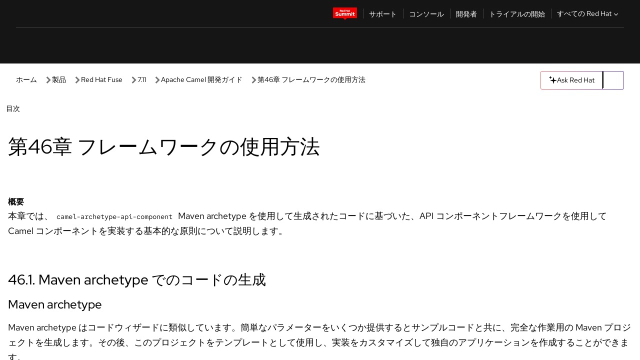

--- FILE ---
content_type: text/html;charset=utf-8
request_url: https://docs.redhat.com/ja/documentation/red_hat_fuse/7.11/html/apache_camel_development_guide/getstart
body_size: 92926
content:
<!DOCTYPE html><html  class="" data-capo=""><head><script type="importmap">
  {
    "imports": {
      "@patternfly/elements/": "https://www.redhatstatic.com/dssf-001/v2/@patternfly/elements@4.0.2/",
      "@patternfly/pfe-core/": "https://www.redhatstatic.com/dssf-001/v2/@patternfly/pfe-core@4.0.5/",
      "@patternfly/icons/": "https://www.redhatstatic.com/dssf-001/v2/@patternfly/icons@1.0.3/",
      "@rhds/elements/": "https://www.redhatstatic.com/dssf-001/v2/@rhds/elements@3.0.3/elements/",
      "@patternfly/pfe-clipboard/": "/scripts/v1/@patternfly/pfe-clipboard/",
      "@cpelements/elements/": "/scripts/v1/@cpelements/elements/elements/"
    },
    "scopes": {
      "https://www.redhatstatic.com/dssf-001/v2/": {
        "@floating-ui/core": "https://www.redhatstatic.com/dssf-001/v2/@floating-ui/core@1.6.9/dist/floating-ui.core.mjs",
        "@floating-ui/dom": "https://www.redhatstatic.com/dssf-001/v2/@floating-ui/dom@1.6.13/dist/floating-ui.dom.mjs",
        "@floating-ui/utils": "https://www.redhatstatic.com/dssf-001/v2/@floating-ui/utils@0.2.9/dist/floating-ui.utils.mjs",
        "@floating-ui/utils/dom": "https://www.redhatstatic.com/dssf-001/v2/@floating-ui/utils@0.2.9/dist/floating-ui.utils.dom.mjs",
        "@lit/context": "https://www.redhatstatic.com/dssf-001/v2/@lit/context@1.1.4/development/index.js",
        "@lit/reactive-element": "https://www.redhatstatic.com/dssf-001/v2/@lit/reactive-element@2.0.4/reactive-element.js",
        "@lit/reactive-element/decorators/": "https://www.redhatstatic.com/dssf-001/v2/@lit/reactive-element@2.0.4/decorators/",
        "@patternfly/pfe-core": "https://www.redhatstatic.com/dssf-001/v2/@patternfly/pfe-core@5.0.1/core.js",
        "@patternfly/pfe-core/": "https://www.redhatstatic.com/dssf-001/v2/@patternfly/pfe-core@5.0.1/",
        "@rhds/elements/lib/": "https://www.redhatstatic.com/dssf-001/v2/@rhds/elements@3.0.3/lib/",
        "@rhds/icons": "https://www.redhatstatic.com/dssf-001/v2/@rhds/icons@1.2.0/icons.js",
        "@rhds/icons/": "https://www.redhatstatic.com/dssf-001/v2/@rhds/icons@1.2.0/",
        "@rhds/tokens/media.js": "https://www.redhatstatic.com/dssf-001/v2/@rhds/tokens@3.0.1/js/media.js",
        "@rhds/tokens/": "https://www.redhatstatic.com/dssf-001/v2/@rhds/tokens@3.0.1/",
        "lit": "https://www.redhatstatic.com/dssf-001/v2/lit@3.2.1/index.js",
        "lit/": "https://www.redhatstatic.com/dssf-001/v2/lit@3.2.1/",
        "lit-element/lit-element.js": "https://www.redhatstatic.com/dssf-001/v2/lit-element@4.1.1/lit-element.js",
        "lit-html": "https://www.redhatstatic.com/dssf-001/v2/lit-html@3.2.1/lit-html.js",
        "lit-html/": "https://www.redhatstatic.com/dssf-001/v2/lit-html@3.2.1/",
        "tslib": "https://www.redhatstatic.com/dssf-001/v2/tslib@2.8.1/tslib.es6.mjs"
      },
      "/": {
        "@floating-ui/core": "/scripts/v1/@floating-ui/core/dist/floating-ui.core.mjs",
        "@floating-ui/dom": "/scripts/v1/@floating-ui/dom/dist/floating-ui.dom.mjs",
        "@floating-ui/utils": "/scripts/v1/@floating-ui/utils/dist/floating-ui.utils.mjs",
        "@floating-ui/utils/dom": "/scripts/v1/@floating-ui/utils/dom/dist/floating-ui.utils.dom.mjs",
        "@lit/reactive-element": "/scripts/v1/@lit/reactive-element/reactive-element.js",
        "@lit/reactive-element/decorators/": "/scripts/v1/@lit/reactive-element/decorators/",
        "@patternfly/pfe-core": "/scripts/v1/@patternfly/pfe-core/core.js",
        "@patternfly/pfe-core/": "/scripts/v1/@patternfly/pfe-core/",
        "@rhds/tokens/media.js": "/scripts/v1/@rhds/tokens/js/media.js",
        "lit": "/scripts/v1/lit/index.js",
        "lit-element/lit-element.js": "/scripts/v1/lit-element/lit-element.js",
        "lit-html": "/scripts/v1/lit-html/lit-html.js",
        "lit-html/": "/scripts/v1/lit-html/",
        "lit/": "/scripts/v1/lit/",
        "tslib": "/scripts/v1/tslib/tslib.es6.mjs"
      }
    }
  }
</script>
<script>
    const html = document.querySelector('html');
    const prefersDark = window.matchMedia('(prefers-color-scheme: dark)').matches;
    const theme = localStorage.getItem('theme');

    if (theme) {
      if (theme === 'Dark') {
        html.classList.add('theme-dark', 'pf-v6-theme-dark');
      } else if (theme === 'Light') {
        html.classList.add('theme-light');
      } else {
        prefersDark ? html.classList.add('theme-dark', 'pf-v6-theme-dark') : html.classList.add('theme-light');
      }
    } else {
      if (prefersDark) {
        html.classList.add('theme-dark', 'pf-v6-theme-dark');
      } else {
        html.classList.add('theme-light');
      }
    }

    const arhOpen = localStorage.getItem('arh-open');
    if (arhOpen && arhOpen === 'true') {
      html.classList.add('side-panel-open');
    }
</script><meta charset="utf-8">
<meta name="viewport" content="width=device-width, initial-scale=1">
<title>第46章 フレームワークの使用方法 | Apache Camel 開発ガイド | Red Hat Fuse | 7.11 | Red Hat Documentation</title>
<link rel="stylesheet" href="/fonts/fonts.css">
<link rel="stylesheet" href="/styles/rh-table-lightdom.css">
<link rel="stylesheet" href="/styles/rh-code-block-prism.css">
<style>:root{--pfe-navigation__dropdown--Color:light-dark(var(--rh-color-text-primary-on-light,#151515),var(--rh-color-text-primary-on-dark,#fff));--pfe-navigation__dropdown--Background:light-dark(var(--rh-color-surface-lightest,#fff),var(--rh-color-surface-darker,#1f1f1f));--pfe-navigation__nav-bar--toggle--BackgroundColor--active:light-dark(var(--rh-color-surface-lightest,#fff),var(--rh-color-surface-darker,#1f1f1f));--pfe-navigation__nav-bar--Color--active:light-dark(var(--rh-color-text-primary-on-light,#151515),var(--rh-color-text-primary-on-dark,#fff));--pfe-navigation__dropdown--separator--Border:1px solid light-dark(#d2d2d2,var(--rh-color-border-subtle-on-dark,#707070))}.section .titlepage{gap:.75rem}.section .titlepage,div.edit{align-items:center;display:flex}div.edit{font-size:.9rem;margin-bottom:8px}div.edit>a{align-items:center;display:flex}.edit pf-icon{margin-right:4px}rh-tile[color-palette=darkest] a{color:var(--rh-color-interactive-primary-default-on-dark,#92c5f9)}rh-tile[color-palette=darkest]:not(:defined){background-color:var(--rh-color-surface-darkest,#151515);border-color:var(--rh-color-border-subtle-on-dark,#707070);color:var(--rh-color-text-primary-on-dark,#fff)}rh-tile[color-palette=darkest]:not(:defined) img{aspect-ratio:1;width:48px}rh-tile[color-palette=darkest]:not(:defined) img+h3{margin-block-start:var(--rh-space-2xl,32px)}rh-tile a{color:var(--rh-color-interactive-primary-default,light-dark(var(--rh-color-interactive-primary-default-on-light,#06c),var(--rh-color-interactive-primary-default-on-dark,#92c5f9)))}rh-tile:not(:defined){background-color:light-dark(var(--rh-color-surface-lightest,#fff),var(--rh-color-surface-darkest,#151515));border:var(--rh-border-width-sm,1px) solid var(--rh-color-border-subtle,light-dark(var(--rh-color-border-subtle-on-light,#c7c7c7),var(--rh-color-border-subtle-on-dark,#707070)));color:var(--rh-color-text-primary,light-dark(var(--rh-color-text-primary-on-light,#151515),var(--rh-color-text-primary-on-dark,#fff)));padding:var(--rh-space-xl,24px)}rh-tile:not(:defined) h2,rh-tile:not(:defined) h3,rh-tile:not(:defined) h4{margin-block-start:0}rh-tile:not(:defined) rh-icon.learn-resource-icon{aspect-ratio:1;width:32px}rh-tile:not(:defined) rh-icon.learn-resource-icon+h3{margin-block-start:var(--rh-space-lg,16px)}rh-tile.explore-products-section:not(:defined){padding:var(--rh-space-2xl,32px)}rh-tile.explore-products-section:not(:defined) img.explore-products-img{aspect-ratio:1;width:48px}rh-tile.explore-products-section:not(:defined) img.explore-products-img+h3{margin-block-start:var(--rh-space-2xl,32px)}rh-tile.certificate-card:not(:defined){padding:0}rh-tile.certificate-card:not(:defined) h2{padding-top:var(--rh-space-lg,16px)}rh-tile[link=external]:not(:defined){padding:var(--rh-space-2xl,32px)}rh-tile[link=external]:not(:defined) h3{margin-block-start:0}rh-card.explore-products{color:var(--rh-color-text-primary,light-dark(var(--rh-color-text-primary-on-light,#151515),var(--rh-color-text-primary-on-dark,#fff)))}rh-card.explore-products:not(:defined){align-items:center;display:flex;flex-direction:column;justify-content:center}rh-card.explore-products:not(:defined) h4{font-size:var(--rh-font-size-heading-sm,1.5rem);padding-bottom:var(--rh-space-lg,16px)}rh-card.explore-products:not(:defined) rh-cta[variant=secondary]:not(:defined){border:var(--rh-border-width-sm,1px) solid var(--rh-color-border-strong,light-dark(var(--rh-color-border-strong-on-light,#151515),var(--rh-color-border-strong-on-dark,#fff)));border-radius:var(--rh-border-radius-default,3px);max-width:-moz-fit-content;max-width:fit-content;padding-block:var(--rh-space-lg,16px);padding-inline:var(--rh-space-2xl,32px)}rh-card.explore-products:not(:defined) rh-cta[variant=secondary]:not(:defined) a{color:var(--rh-color-text-primary,light-dark(var(--rh-color-text-primary-on-light,#151515),var(--rh-color-text-primary-on-dark,#fff)))}pf-popover.version-popover:not(:defined){display:none}.pf-chatbot,.pf-chatbot.pf-chatbot--overlay{height:100vh;position:static}.pf-chatbot.pf-chatbot--overlay .pf-chatbot-container{border-radius:0}.pf-chatbot section{padding:0}.pf-chatbot section .pf-chatbot__history.pf-v6-c-drawer{height:100vh}.pf-chatbot section section.pf-chatbot__message{padding-bottom:var(--pf-t--global--spacer--2xl)}.pf-chatbot .pf-chatbot__history .pf-chatbot__input{padding-inline-end:var(--pf-t--global--spacer--lg);padding-inline-start:var(--pf-t--global--spacer--lg)}.ask-redhat-core.pf-chatbot:has(.outage-error-wrapper){height:100vh!important}.ask-redhat-core .history-view-only-alert,.ask-redhat-core .privacy-statement-alert{width:100%!important}.pf-chatbot__actions pf-button{background-color:transparent;border-radius:6px;height:34px}.pf-chatbot__actions pf-button:hover{background-color:#0f0f10}.pf-chatbot__actions pf-button:hover::part(icon){color:#fff}.pf-chatbot__actions pf-button:active{background-color:#3d3d3d}.pf-chatbot__actions pf-button::part(icon){color:#a3a3a3;display:flex;left:8px;top:9px}.pf-chatbot__actions #embed-full-screen-toggle{display:none}#pf-modal-part-3.pf-v6-c-backdrop{z-index:2001}</style>
<style>.feedback-button-container[data-v-c03cac51]{margin:var(--rh-space-md,8px) 0}</style>
<style>.theme-container[data-v-629b32f0]{height:36px;position:relative}.theme-container [icon=caret-down][data-v-629b32f0],.theme-container [icon=caret-up][data-v-629b32f0]{width:10px}@media (max-width:1024px){.theme-selector-below-header .theme-container[data-v-629b32f0]{display:none}}rh-button[data-v-629b32f0],rh-button[data-v-629b32f0]::part(button){height:36px;width:66px}rh-button.footer[data-v-629b32f0],rh-button.footer[data-v-629b32f0]::part(button){width:auto}rh-button[variant=tertiary][data-v-629b32f0]{--rh-color-icon-secondary-on-dark:var(--rh-color-surface-darkest,#151515);--rh-color-icon-secondary-on-light:var(--rh-color-surface-lightest,#fff)}rh-button[variant=tertiary].footer[data-v-629b32f0]{--rh-color-border-strong:transparent}rh-button[variant=tertiary][data-v-629b32f0]::part(button){padding:10px var(--rh-space-lg,16px)}rh-button[variant=tertiary].footer[data-v-629b32f0]::part(button){padding:10px 0}.popover-container[data-v-629b32f0]{background-color:light-dark(var(--rh-color-surface-lightest,#fff),var(--rh-color-surface-darker,#1f1f1f));border-radius:6px;box-shadow:var( --rh-box-shadow-md,0 4px 6px 1px light-dark(hsla(0,0%,8%,.25),rgba(0,0,0,.5)) );position:absolute;right:0;top:42px;width:168px;z-index:1}.footer-popover-container[data-v-629b32f0]{left:0;top:54px}.theme-list-container[data-v-629b32f0]{align-items:flex-start;display:flex;flex-direction:column;list-style:none;margin:0;padding:var(--rh-space-md,8px) 0}.theme-list[data-v-629b32f0]{margin:0;padding:0;width:100%}.theme-list button.theme-btn[data-v-629b32f0]{align-items:center;background-color:transparent;border:none;color:light-dark(var(--rh-color-gray-95,#151515),var(--rh-color-white,#fff));cursor:pointer;display:flex;justify-content:flex-start;padding:var(--rh-space-md,8px) var(--rh-space-xl,24px);width:100%}button.theme-btn span.theme-btn-text[data-v-629b32f0]{font-family:Red Hat Text;font-size:var(--rh-font-size-body-text-sm,.875rem);font-weight:var(--rh-font-weight-body-text-regular,400);padding-left:var(--rh-space-md,8px)}button.theme-btn[data-v-629b32f0]:hover{background-color:light-dark(var(--rh-color-gray-20,#e0e0e0),var(--rh-color-gray-70,#383838))}</style>
<style>section[data-v-babbacad]{padding:0}h1[data-v-babbacad],h2[data-v-babbacad]{margin:0}.main-error-container[data-v-babbacad]{background-color:light-dark(var(--rh-color-surface-lightest,#fff),var(--rh-color-surface-darker,#1f1f1f));padding-bottom:var(--rh-space-7xl,128px);padding-top:var(--rh-space-5xl,80px)}.main-error[data-v-babbacad]{background-color:light-dark(var(--rh-color-surface-lighter,#f2f2f2),var(--rh-color-surface-dark,#383838));margin:0 auto;max-width:44rem;padding:var(--rh-space-3xl,48px)}.cloud-IT-image[data-v-babbacad]{width:9rem}.error-text-container p[data-v-babbacad]{color:light-dark(#6a6e73,var(--rh-color-white,#fff));font-size:var(--rh-font-size-body-text-lg,1.125rem)}.help-container[data-v-babbacad]{margin-top:var(--rh-space-4xl,64px)}.form-box-container[data-v-babbacad]{justify-content:center;margin-top:var(--rh-space-xl,24px)}.error-search-box[data-v-babbacad],.form-box-container[data-v-babbacad]{align-items:center;display:flex;width:100%}.error-search-box[data-v-babbacad]{justify-content:space-between;position:relative}.search-icon-form[data-v-babbacad]{color:light-dark(var(--rh-color-gray-50,#707070),var(--rh-color-status-neutral-on-dark,#c7c7c7));left:12px;position:absolute}.arrow-right-button[data-v-babbacad]{color:light-dark(var(--rh-color-gray-95,#151515),var(--rh-color-icon-secondary-on-dark,#fff))}.input-box[data-v-babbacad]{-webkit-appearance:none;-moz-appearance:none;appearance:none;background-color:light-dark(var(--rh-color-surface-lightest,#fff),var(--rh-color-surface-darker,#1f1f1f));border:1px solid light-dark(var(--rh-color-status-neutral-on-dark,#c7c7c7),var(--rh-color-gray-50,#707070));border-right:none;font-family:var(--rh-font-family-body-text,"Red Hat Text","RedHatText",Arial,sans-serif);font-size:var(--rh-font-size-body-text-md,1rem);height:36px;padding:0 40px;text-overflow:ellipsis;white-space:nowrap;width:100%}.input-box[data-v-babbacad]::-moz-placeholder{color:light-dark(var(--rh-color-text-secondary-on-light,#4d4d4d),var(--rh-color-text-secondary-on-dark,#c7c7c7));font-family:var(--rh-font-family-body-text,"Red Hat Text","RedHatText",Arial,sans-serif);font-size:var(--rh-font-size-body-text-md,1rem);font-weight:var(--rh-font-weight-code-regular,400);line-height:24px}.input-box[data-v-babbacad]::placeholder{color:light-dark(var(--rh-color-text-secondary-on-light,#4d4d4d),var(--rh-color-text-secondary-on-dark,#c7c7c7));font-family:var(--rh-font-family-body-text,"Red Hat Text","RedHatText",Arial,sans-serif);font-size:var(--rh-font-size-body-text-md,1rem);font-weight:var(--rh-font-weight-code-regular,400);line-height:24px}.form-box-container rh-button[data-v-babbacad]::part(button){align-items:center;background-color:light-dark(var(--rh-color-gray-20,#e0e0e0),var(--rh-color-status-neutral-on-light,#4d4d4d));border-radius:0;display:flex;height:36px;justify-content:center;--_default-border-color:light-dark(var(--rh-color-gray-20,#e0e0e0),var(--rh-color-status-neutral-on-light,#4d4d4d))}.input-clear-btn[data-v-babbacad]{align-items:center;background-color:transparent;border:none;display:flex;height:36px;justify-content:center;margin-right:-30px;outline:none;transform:translate(-30px)}.input-clear-btn[data-v-babbacad]:focus{border:1px solid var(--rh-color-accent-base-on-light,#06c)}.input-clear-btn:focus .input-clear-icon[data-v-babbacad]{color:var(--rh-color-gray-95,#151515)}.input-clear-icon[data-v-babbacad]{color:#6b6e72;cursor:pointer}.input-clear-icon[data-v-babbacad]:hover{color:var(--rh-color-gray-95,#151515)}.help-links[data-v-babbacad]{margin-top:var(--rh-space-xl,24px);padding:0 var(--rh-space-md,8px)}.help-links li[data-v-babbacad]{display:inline-block;list-style:none;margin-right:var(--rh-space-xl,24px);padding:var(--rh-space-xs,4px) 0}.help-links li a[data-v-babbacad]{color:light-dark(var(--rh-context-light-color-text-link,#06c),var(--rh-color-blue-30,#92c5f9));cursor:pointer;text-decoration:none}@media (max-width:992px){.main-error[data-v-babbacad]{padding:var(--rh-space-lg,16px)}.cloud-IT-image[data-v-babbacad]{width:6rem}}</style>
<style>.feedback-container[data-v-d44dfd67]{align-items:center;background-color:light-dark(var(--rh-color-surface-lightest,#fff),var(--rh-color-surface-darker,#1f1f1f));display:flex;justify-content:flex-end;min-height:48px;padding:var(--rh-space-lg,16px) var(--rh-space-2xl,32px)}.toggle-theme-btn[data-v-d44dfd67]{padding-left:var(--rh-space-xl,24px)}@media (max-width:767px){.feedback-container[data-v-d44dfd67]{padding:var(--rh-space-lg,16px)}}@media (max-width:1024px){.toggle-theme-btn[data-v-d44dfd67]{display:none}}</style>
<style>@keyframes fade-in{0%{opacity:0;visibility:hidden}1%{visibility:visible}to{opacity:1;visibility:visible}}@media (min-height:48em){.rhdocs{--rh-table--maxHeight: calc(100vh - 12.5rem) }}*,.rhdocs *,.rhdocs :after,.rhdocs :before,:after,:before{box-sizing:border-box}.rhdocs img,.rhdocs object,.rhdocs svg,img,object,svg{display:inline-block;max-width:100%;vertical-align:middle}.rhdocs hr{border:0;border-top:.0625rem solid light-dark(#d2d2d2,var(--rh-color-border-subtle-on-dark,#707070));clear:both;margin:1rem 0}.rhdocs a{color:light-dark(var(--rh-color-interactive-primary-default-on-light,#06c),var(--rh-color-interactive-primary-default-on-dark,#92c5f9))}.rhdocs a:focus,.rhdocs a:hover{color:light-dark(var(--rh-color-interactive-primary-hover-on-light,#036),var(--rh-color-interactive-primary-hover-on-dark,#b9dafc))}.rhdocs a.anchor-heading{color:light-dark(var(--rh-color-gray-95,#151515),var(--rh-color-white,#fff));cursor:pointer;text-decoration:none;word-break:break-word}.rhdocs p{margin:1.49963rem 0}.rhdocs li>p{margin:0}.rhdocs h1{font-weight:var(--rh-font-weight-heading-regular,400)}.rhdocs h1,.rhdocs h2,.rhdocs h3,.rhdocs h4,.rhdocs h5,.rhdocs h6{font-family:RedHatDisplay,Red Hat Display,Helvetica Neue,Arial,sans-serif;margin:0 0 .625rem}.rhdocs h2,.rhdocs h3,.rhdocs h4,.rhdocs h5,.rhdocs h6{font-weight:var(--rh-font-weight-heading-medium,500)}.rhdocs h1{font-size:var(--rh-font-size-heading-xl,2.5rem);margin:2rem 0}.rhdocs h2{font-size:var(--rh-font-size-heading-md,1.75rem);margin:2rem 0}.rhdocs h3{font-size:var(--rh-font-size-heading-sm,1.5rem)}.rhdocs h4{font-size:var(--rh-font-size-heading-xs,1.25rem)}.rhdocs h5,.rhdocs h6{font-size:18px}.rhdocs h6{line-height:1.463rem}.rhdocs ol ::marker,.rhdocs ul ::marker{font:inherit}.rhdocs li{margin:0 0 .5em;padding:0}.rhdocs li>p{margin:.5rem 0}.rhdocs li>ol,.rhdocs li>ul{margin:0}.rhdocs dl dd{margin:.5rem 0 .5rem 1rem}.rhdocs dl dd>p{margin:.5rem 0}.rhdocs table{border:0;font-size:1rem;line-height:1.6667}.rhdocs table caption,pf-modal table caption{font-family:Red Hat Display;font-size:var(--rh-font-size-body-text-md,1rem);font-weight:var(--rh-font-weight-body-text-medium,500);line-height:var(--rh-line-height-heading,1.3);margin:0;text-align:left}.rhdocs table td,.rhdocs table th{border:0;border-bottom:.0625rem solid #d2d2d2;border-bottom:.0625rem solid var(--pfe-table--Border,#d2d2d2);padding:.5em 1rem}.rhdocs table td.halign-left,.rhdocs table th.halign-left{text-align:left}.rhdocs table td.halign-center,.rhdocs table th.halign-center,table td.halign-center,table th.halign-center{text-align:center}.rhdocs table td.halign-right,.rhdocs table th.halign-right{text-align:right}.rhdocs table td.valign-top,.rhdocs table th.valign-top{vertical-align:top}.rhdocs table td.valign-middle,.rhdocs table th.valign-middle{vertical-align:middle}.rhdocs table td.valign-bottom,.rhdocs table th.valign-bottom{vertical-align:bottom}.rhdocs table thead th,pf-modal table thead th{font-family:Red Hat Text;font-size:var(--rh-font-size-body-text-sm,.875rem);font-weight:var(--rh-font-weight-body-text-medium,500);line-height:var(--rh-line-height-heading,1.3)}.rhdocs rh-table{margin:var(--rh-space-2xl,32px) 0;max-height:518px}.rhdocs rh-table:has(+.rhdocs-table-expand-btn-container),.rhdocs rh-table:has(+.rhdocs-table-show-more-btn){margin:0}.rhdocs-table-wrapper{margin-bottom:var(--rh-space-2xl,32px)}.pf-table-modal-body rh-table{margin-top:0}.pf-table-modal-body rh-table table td,.pf-table-modal-body rh-table table th{margin-top:0;padding-bottom:var(--rh-space-lg,16px);padding-top:var(--rh-space-lg,16px)}.pf-table-modal-body rh-table table td p,.pf-table-modal-body rh-table table td>:first-child{font-family:Red Hat Text;font-size:var(--rh-font-size-body-text-md,1rem);line-height:var(--rh-line-height-body-text,1.5);margin:0}.pf-table-modal-body code{background-color:var(--rh-color-gray-10,#f0f0f0);border-radius:.25em;color:var(--rh-color-gray-95,#151515);font-family:Red Hat Mono,Monaco,Menlo,Ubuntu Mono,monospace;font-size:.875em;padding:.125em .25em}.rhdocs .rhdocs-table-show-more-btn{background:transparent;border:none;cursor:pointer;display:block;font-family:Red Hat Text;font-size:var(--rh-font-size-body-text-sm,.875rem);font-weight:var(--rh-font-weight-body-text-regular,400);height:38px;line-height:var(--rh-line-height-heading,1.3);margin:var(--rh-space-lg,16px) auto 0;outline:none;padding:var(--rh-space-md,8px) var(--rh-space-lg,16px)}.rhdocs .rhdocs-table-expand-btn.hidden-btn,.rhdocs .rhdocs-table-show-more-btn.hidden-btn{display:none}.rhdocs .rhdocs-table-show-more-btn:focus{border:var(--rh-border-width-md,2px) solid light-dark(var(--rh-color-blue-70,#036),var(--rh-color-interactive-primary-hover-on-dark,#b9dafc));border-radius:var(--rh-border-radius-default,3px)}.rhdocs .rhdocs-table-show-more-btn-content{align-items:center;display:flex;gap:var(--rh-space-md,8px);justify-content:center}.rhdocs .rhdocs-table-expand-btn{float:inline-end;margin-bottom:var(--rh-space-md,8px)}.rhdocs .rhdocs-table-expand-btn-container{font-family:Red Hat Text;font-size:var(--rh-font-size-body-text-md,1rem);font-weight:var(--rh-font-weight-body-text-medium,500);line-height:var(--rh-line-height-body-text,1.5)}.pf-table-modal-body{height:98vh;margin:0 auto;overflow:auto;padding:var(--rh-space-lg,16px);width:75%}.pf-table-modal-body rh-table{max-height:100%;max-height:-webkit-fill-available;max-height:-moz-available}@media screen and (max-width:768px){.pf-table-modal-body{width:100%}}pf-modal[variant=large]{--pf-c-modal-box--m-lg--lg--MaxWidth:100vw;--pf-c-modal-box--BackgroundColor:light-dark(var(--rh-color-surface-lightest,#fff),var(--rh-color-surface-darker,#1f1f1f));z-index:1100}pf-modal::part(content){overflow-y:hidden}.rhdocs rh-table table,.rhdocs rh-table.rh-table--expanded-vertically{max-height:-moz-max-content;max-height:max-content}.rhdocs pre.nowrap{overflow:auto;overflow-wrap:normal;white-space:pre;word-break:normal}.rhdocs .codeblock__wrapper pre{background:transparent}.rh-table--full-screen code,.rhdocs .content--md code,.rhdocs .content--sm code,.rhdocs .rh-table--full-screen code{overflow-wrap:normal;word-break:normal}.rhdocs[class] pre code,[class] pre code{background:inherit;color:inherit;font-family:inherit;font-size:inherit;font-weight:inherit;line-height:inherit;padding:0}.rhdocs .keycap,.rhdocs kbd{background-color:#eee;background-image:linear-gradient(180deg,#ddd,#eee,#fff);border-radius:.1875rem;box-shadow:0 -.0625rem #fff,0 .0625rem 0 .1875rem #aaa;color:#151515;font-family:RedHatMono,Red Hat Mono,Consolas,monospace;font-size:90%;font-weight:400;margin:0 .25rem;padding:.125rem .375rem}.keycap strong,.rhdocs .keycap strong{font-weight:inherit}.rhdocs kbd.keyseq,kbd.keyseq{background:transparent;border:0;box-shadow:none;padding:0}.rhdocs kbd.keyseq kbd,kbd.keyseq kbd{display:inline-block;margin:0 .375rem}.rhdocs kbd.keyseq kbd:first-child,kbd.keyseq kbd:first-child{margin-left:0}.rhdocs b.button{font-size:90%;font-weight:700;padding:.1875rem}.rhdocs b.button:before{content:"["}.rhdocs b.button:after{content:"]"}html{font-family:sans-serif;-ms-text-size-adjust:100%;-webkit-text-size-adjust:100%}body{margin:0}.rhdocs audio,.rhdocs canvas,.rhdocs progress,.rhdocs video{display:inline-block;vertical-align:baseline}.rhdocs audio:not([controls]){display:none;height:0}[hidden],template{display:none}.rhdocs a{background:transparent}.rhdocs a:active,.rhdocs a:hover{outline:0}.rhdocs a.anchor-heading:focus-visible{color:light-dark(var(--rh-color-gray-95,#151515),var(--rh-color-white,#fff))}.rhdocs abbr[title]{border-bottom:.0625rem dotted}.rhdocs dfn{font-style:italic}.rhdocs h1{margin:.67em 0}.rhdocs mark{background:#ff0;color:#000}.rhdocs small{font-size:80%}.rhdocs sub,.rhdocs sup{font-size:75%;line-height:0;position:relative;vertical-align:baseline}.rhdocs sup{top:-.5em}.rhdocs sub{bottom:-.25em}.rhdocs img{background-color:light-dark(transparent,var(--rh-color-surface-lightest,#fff));border:0;padding:20px}.rhdocs .inlinemediaobject img{padding:2px}.rhdocs svg:not(:root){overflow:hidden}.rhdocs figure{margin:1em 2.5rem}.rhdocs hr{box-sizing:content-box;height:0}.rhdocs code,.rhdocs kbd,.rhdocs pre,.rhdocs samp{font-family:monospace,monospace;font-size:1em}.rhdocs button,.rhdocs optgroup,.rhdocs select,.rhdocs textarea,.rhdocsinput{color:inherit;font:inherit;margin:0}.rhdocs rh-tooltip.copy-link-tooltip:not(:defined){display:none}.rhdocs rh-button.copy-link-btn{border:2px solid light-dark(var(--rh-color-white,#fff),var(--rh-color-surface-darker,#1f1f1f));cursor:pointer;display:flex}.rhdocs rh-button.copy-link-btn:hover{background-color:light-dark(var(--rh-color-surface-lighter,#f2f2f2),var(--rh-color-gray-60,#4d4d4d));border-radius:var(--rh-border-radius-default,3px)}.rhdocs rh-button.copy-link-btn .link-icon{color:light-dark(var(--rh-color-canvas-black,#151515),var(--Core-color-palette-Gray-white,#fff))}.rhdocs button{overflow:visible}.rhdocs button,.rhdocs select{text-transform:none}.rhdocs button,.rhdocs html input[type=button],.rhdocs input[type=reset],.rhdocs input[type=submit]{-moz-appearance:button;appearance:button;-webkit-appearance:button;cursor:pointer}.rhdocs button[disabled],.rhdocs html input[disabled]{cursor:default}.rhdocs button::-moz-focus-inner,.rhdocs input::-moz-focus-inner{border:0;padding:0}.rhdocs input{line-height:normal}.rhdocs input[type=checkbox],.rhdocs input[type=radio]{box-sizing:border-box;padding:0}.rhdocs input[type=number]::-webkit-inner-spin-button,.rhdocs input[type=number]::-webkit-outer-spin-button{height:auto}.rhdocs input[type=search]{-moz-appearance:textfield;appearance:textfield;-webkit-appearance:textfield;box-sizing:content-box}.rhdocs input[type=search]::-webkit-search-cancel-button,.rhdocs input[type=search]::-webkit-search-decoration{-webkit-appearance:none}.rhdocs fieldset{border:.0625rem solid silver;margin:0 .125rem;padding:.35em .625em .75em}.rhdocs legend{border:0;padding:0}.rhdocs textarea{overflow:auto}.rhdocs optgroup{font-weight:700}.rhdocs table{border-collapse:collapse;border-spacing:0}.rhdocs td,.rhdocs th{padding:0}.rhdocs ._additional-resources[class][class],.rhdocs ._additional-resources[class][class][id]:last-child{background:light-dark(var(--rh-color-surface-lightest,#fff),var(--rh-color-surface-darker,#1f1f1f));border:.0625rem solid #d2d2d2;border-radius:.1875rem;margin:2em 0 4em;padding:2rem 2rem 1rem}.rhdocs ._additional-resources[class][class][id]:last-child{margin-top:-2rem}.rhdocs ._additional-resources[class][class]:only-child{grid-column:1/-1}._additional-resources[class][class] .additional-resources__heading,._additional-resources[class][class] .heading,._additional-resources[class][class] h1,._additional-resources[class][class] h2,._additional-resources[class][class] h3,._additional-resources[class][class] h4,._additional-resources[class][class] h5,._additional-resources[class][class] h6,._additional-resources[class][class] p.title{display:block;font-family:RedHatDisplay,Red Hat Display,Helvetica Neue,Arial,sans-serif;font-size:1.125rem;font-weight:700;line-height:1.5rem;margin:0 0 .5rem;padding:0;text-transform:uppercase}._additional-resources[class][class] ul{border:0;list-style:none;margin:0;padding:0;position:relative}.related-topic-content__wrapper ._additional-resources[class][class] ul{display:block}._additional-resources[class][class] ul:after{background-color:light-dark(var(--rh-color-surface-lightest,#fff),var(--rh-color-surface-darker,#1f1f1f));bottom:0;content:"";display:block;height:.125rem;position:absolute;width:100%}._additional-resources[class][class] li{border-bottom:.0625rem solid #d2d2d2;box-sizing:content-box;margin:0;padding:1rem 1.5rem 1rem 0;-moz-column-break-inside:avoid;break-inside:avoid}._additional-resources[class][class] li:only-child{grid-column:1/-1}._additional-resources[class][class] li:last-child{border:0}@media (min-width:1100px){._additional-resources[class][class] li:last-child{border-bottom:.0625rem solid #d2d2d2}}._additional-resources[class][class] li p:only-child{margin:0;padding:0}.rhdocs table .admonitionblock>div:nth-child(2),.rhdocs table .caution>div:nth-child(2),.rhdocs table .important>div:nth-child(2),.rhdocs table .note>div:nth-child(2),.rhdocs table .tip>div:nth-child(2),.rhdocs table .warning>div:nth-child(2){margin:.5rem 0}.rhdocs table .admonitionblock>div:nth-child(2)>:first-child,.rhdocs table .caution>div:nth-child(2)>:first-child,.rhdocs table .important>div:nth-child(2)>:first-child,.rhdocs table .note>div:nth-child(2)>:first-child,.rhdocs table .tip>div:nth-child(2)>:first-child,.rhdocs table .warning>div:nth-child(2)>:first-child{margin-top:0}.rhdocs table .admonitionblock>div:nth-child(2)>:last-child,.rhdocs table .caution>div:nth-child(2)>:last-child,.rhdocs table .important>div:nth-child(2)>:last-child,.rhdocs table .note>div:nth-child(2)>:last-child,.rhdocs table .tip>div:nth-child(2)>:last-child,.rhdocs table .warning>div:nth-child(2)>:last-child{margin-bottom:0}.rhdocs .codeblock__wrapper+.codeblock__wrapper,.rhdocs pre+pre,.rhdocs pre[class]+pre[class]{margin-top:2rem}.rhdocs .codeblock__wrapper{background:light-dark(var(--rh-color-surface-lighter,#f2f2f2),var(--rh-color-gray-80,#292929));overflow:visible;position:relative;transform:translate(0);z-index:0}.codeblock__wrapper:before{background-repeat:no-repeat;background-size:6.25rem 100%;bottom:var(--scrollbar__height,1px);content:"";display:block;height:7.125rem;max-height:100%;max-height:calc(100% - var(--scrollbar__height, 2px));position:absolute;right:var(--scrollbar__width,6px);top:.0625rem;width:4.0625rem;z-index:1}.rhdocs .codeblock__inner-wrapper,.rhdocs pre{max-height:calc(100vh - 6.25rem)}@media (min-height:48em){.rhdocs .codeblock__inner-wrapper,.rhdocs pre{max-height:calc(100vh - 12.5rem)}}.rhdocs .codeblock__inner-wrapper{display:grid;grid-template-columns:1fr 4.375rem}.rhdocs .codeblock__wrapper--expanded .codeblock__inner-wrapper{max-height:-moz-max-content;max-height:max-content}.codeblock__copy span{display:block;height:0;position:absolute;visibility:hidden;width:0}.codeblock__copy:focus{outline:.0625rem dashed currentcolor}.codeblock__copy svg#icon--copy{height:1rem;width:1rem}.codeblock__expand{-webkit-appearance:none;-moz-appearance:none;appearance:none;background:#f0efef;border:0;cursor:pointer;height:1.75rem;left:calc(100% - 2.75rem - var(--scrollbar__width, 0px));position:absolute;text-indent:-9999em;top:3.25rem;width:1.75rem;z-index:2}.codeblock__expand:before{background:#6a6e73;content:"";height:100%;left:0;-webkit-mask-image:url("data:image/svg+xml;charset=utf-8,%3Csvg xmlns='http://www.w3.org/2000/svg' viewBox='0 0 320 512'%3E%3C!--! Font Awesome Pro 6.2.0 by @fontawesome - https://fontawesome.com License - https://fontawesome.com/license (Commercial License) Copyright 2022 Fonticons, Inc.--%3E%3Cpath d='M182.6 9.4c-12.5-12.5-32.8-12.5-45.3 0l-96 96c-12.5 12.5-12.5 32.8 0 45.3s32.8 12.5 45.3 0l41.4-41.4v293.4l-41.4-41.3c-12.5-12.5-32.8-12.5-45.3 0s-12.5 32.8 0 45.3l96 96c12.5 12.5 32.8 12.5 45.3 0l96-96c12.5-12.5 12.5-32.8 0-45.3s-32.8-12.5-45.3 0L192 402.7V109.3l41.4 41.4c12.5 12.5 32.8 12.5 45.3 0s12.5-32.8 0-45.3l-96-96z'/%3E%3C/svg%3E");mask-image:url("data:image/svg+xml;charset=utf-8,%3Csvg xmlns='http://www.w3.org/2000/svg' viewBox='0 0 320 512'%3E%3C!--! Font Awesome Pro 6.2.0 by @fontawesome - https://fontawesome.com License - https://fontawesome.com/license (Commercial License) Copyright 2022 Fonticons, Inc.--%3E%3Cpath d='M182.6 9.4c-12.5-12.5-32.8-12.5-45.3 0l-96 96c-12.5 12.5-12.5 32.8 0 45.3s32.8 12.5 45.3 0l41.4-41.4v293.4l-41.4-41.3c-12.5-12.5-32.8-12.5-45.3 0s-12.5 32.8 0 45.3l96 96c12.5 12.5 32.8 12.5 45.3 0l96-96c12.5-12.5 12.5-32.8 0-45.3s-32.8-12.5-45.3 0L192 402.7V109.3l41.4 41.4c12.5 12.5 32.8 12.5 45.3 0s12.5-32.8 0-45.3l-96-96z'/%3E%3C/svg%3E");-webkit-mask-position:center center;mask-position:center center;-webkit-mask-repeat:no-repeat;mask-repeat:no-repeat;-webkit-mask-size:auto 1rem;mask-size:auto 1rem;position:absolute;top:0;width:100%}.codeblock__wrapper--expanded .codeblock__expand{background:#2b9af3}.codeblock__wrapper--expanded .codeblock__expand:before{background:#fff}.codeblock__expand:focus:before,.codeblock__expand:hover:before{background:#06c}.codeblock__wrapper--expanded .codeblock__expand:focus:before,.codeblock__wrapper--expanded .codeblock__expand:hover:before{background:#fff}.codeblock__expand:focus{outline:.0625rem dashed currentcolor}.rhdocs .callout,.rhdocs .colist>ol>li:before,.rhdocs .conum{background:light-dark(var(--rh-color-status-info-on-light,#5e40be) var(--rh-color-status-info-on-dark,#b6a6e9));height:24px;width:24px}.rhdocs .calloutlist>ol,.rhdocs .colist>ol{counter-reset:colist;list-style:none;margin:1rem 0 2rem;padding:0}.rhdocs .calloutlist>ol>li,.rhdocs .colist>ol>li{counter-increment:colist;font-size:1rem;margin:.5rem 0;padding-left:1.75rem;position:relative}.rhdocs .calloutlist>ol>li .colist-num,.rhdocs .colist>ol>li .colist-num{display:none}.calloutlist>ol>li:before,.colist>ol>li:before{content:counter(colist);left:0;position:absolute;top:.1875rem}.calloutlist dt{clear:left;float:left;margin:0;padding:0 .5rem 0 0}.included-in-guides[class],.included-in-guides[class][id]:last-child{background:#fff;border:.0625rem solid #d2d2d2;border-radius:.1875rem;margin:2em 0 4em;padding:2rem 2rem 1rem}.included-in-guides[class][id]:last-child{margin-top:-2rem}.included-in-guides[class]:only-child{grid-column:1/-1}.included-in-guides[class] .additional-resources__heading,.included-in-guides[class] .heading,.included-in-guides[class] h1,.included-in-guides[class] h2,.included-in-guides[class] h3,.included-in-guides[class] h4,.included-in-guides[class] h5,.included-in-guides[class] h6,.included-in-guides[class] p.title{display:block;font-family:RedHatDisplay,Red Hat Display,Helvetica Neue,Arial,sans-serif;font-size:1.125rem;font-weight:700;line-height:1.5rem;margin:0 0 .5rem;padding:0;text-transform:uppercase}.included-in-guides[class] ul{border:0;list-style:none;margin:0;padding:0;position:relative}.related-topic-content__wrapper .included-in-guides[class] ul{display:block}.included-in-guides[class] ul:after{background-color:#fff;bottom:0;content:"";display:block;height:.125rem;position:absolute;width:100%}.included-in-guides[class] li{border-bottom:.0625rem solid #d2d2d2;box-sizing:content-box;margin:0;padding:1rem 1.5rem 1rem 0;-moz-column-break-inside:avoid;break-inside:avoid}.included-in-guides[class] li:only-child{grid-column:1/-1}.included-in-guides[class] li:last-child{border:0}@media (min-width:1100px){.included-in-guides[class] li:last-child{border-bottom:.0625rem solid #d2d2d2}}.included-in-guides[class] li p:only-child{margin:0;padding:0}.menuseq{display:inline-flex;overflow:hidden;text-indent:-9999em}.menuseq .menu,.menuseq .menuitem,.menuseq .submenu{display:block;position:relative;text-indent:0}.menuseq .menu+.menu:before,.menuseq .menu+.menuitem:before,.menuseq .menu+.submenu:before,.menuseq .menuitem+.menu:before,.menuseq .menuitem+.menuitem:before,.menuseq .menuitem+.submenu:before,.menuseq .submenu+.menu:before,.menuseq .submenu+.menuitem:before,.menuseq .submenu+.submenu:before{content:">";display:inline-block;font-weight:700;padding:0 .25em}.related-topic-content__wrapper{margin:2em 0}.related-topic-content__wrapper--for-guide{margin-bottom:-2.5rem;padding-bottom:.0625rem;position:relative;z-index:1}.related-topic-content__wrapper--for-guide:before{background:#f0f0f0;content:"";display:block;height:100%;left:-3rem;position:absolute;right:-4.5rem;top:0;width:auto;z-index:-1}@media (min-width:1100px){.related-topic-content__wrapper--for-guide:before{left:-2.5rem;right:-3.625rem}}.related-topic-content__wrapper--for-guide summary{padding:1em 2em 1em 2.1875rem}@media (min-width:950px){.related-topic-content__inner-wrapper{display:grid;gap:2em;grid-template-columns:repeat(2,minmax(0,1fr))}}.local-render .rhdocs-content{margin:0 auto}.rhdocs cp-documentation{display:block;padding-bottom:2.5rem}.rhdocs cp-documentation.PFElement,.rhdocs cp-documentation[pfelement]{padding:0}rh-table{display:block}::-webkit-scrollbar,:host .rhdocs ::-webkit-scrollbar{height:.625rem;width:.625rem}::-webkit-scrollbar,::-webkit-scrollbar-track,:host .rhdocs ::-webkit-scrollbar,:host .rhdocs ::-webkit-scrollbar-track{background-color:#d6d6d6}::-webkit-scrollbar-thumb,:host .rhdocs ::-webkit-scrollbar-thumb{background-color:#8e8e8e}*,:host .rhdocs *{scrollbar-color:#8e8e8e #d6d6d6}.rhdocs p:empty,p:empty{display:none}.rhdocs[class] h1 code,.rhdocs[class] h2 code,.rhdocs[class] h3 code,.rhdocs[class] h4 code,.rhdocs[class] h5 code,.rhdocs[class] h6 code,[class] h1 code,[class] h2 code,[class] h3 code,[class] h4 code,[class] h5 code,[class] h6 code{background:transparent;border:0;color:inherit;font:inherit;margin:0;padding:0}.pane-page-title h1,.rhdocs__header__primary-wrapper h1{font-family:RedHatDisplay,Red Hat Display,Helvetica Neue,Arial,sans-serif;font-size:2.25rem;line-height:1.333}.rhdocs details[class]{list-style:none;margin:1rem 0 3rem;padding:0}.rhdocs-toc[class]{background:#f2f2f2;margin:1rem 0 2rem;padding:1rem}.rhdocs-toc[class]>:last-child{margin-bottom:0}.rhdocs-toc[class] .rhdocs-toctitle{font-size:1.25rem;font-weight:400;line-height:1.6667;margin-top:0;text-transform:none}.rhdocs-toc[class] li{margin-bottom:.25em;padding-left:.5em}.preamble{margin:0 0 2rem}.sect1{margin:2rem 0 1rem}:host .sect1,cp-documentation .sect1{margin:0 0 2rem;padding:.0625rem 0 0}:host(.cp-documentation--has-external-header) .sect1:first-child>h2:first-child,:host(.cp-documentation--has-external-header) .sect1:first-child>h3:first-child{margin-top:0}.listingblock,.literalblock{margin:1rem 0}.quoteblock,.verseblock{border-left:.25rem solid #d2d2d2;margin:1rem 0;padding:1rem 1rem 1rem 2rem}.quoteblock.pullleft,.verseblock.pullleft{float:left;margin-right:3rem;width:25rem}@media (min-width:768px){.quoteblock.pullleft,.verseblock.pullleft{margin-left:-1rem}}.quoteblock.pullright,.verseblock.pullright{float:right;margin-left:3rem;width:25rem}@media (min-width:768){.quoteblock.pullright,.verseblock.pullright{margin-right:-2rem}}@media (min-width:1100px){.quoteblock.pullright,.verseblock.pullright{margin-right:-10rem}}.quoteblock>:first-child,.verseblock>:first-child{margin-top:0}.quoteblock .content,.verseblock .content{font-family:RedHatText,Red Hat Text,Helvetica Neue,Arial,sans-serif;font-size:1.25rem;line-height:1.6667}.quoteblock .attribution,.verseblock .attribution{font-size:.875rem;font-style:italic;font-weight:600;line-height:1.6667;text-transform:uppercase}.quoteblock .attribution .citetitle,.verseblock .attribution .citetitle{color:#585858}.quoteblock .attribution cite,.verseblock .attribution cite{font-size:1em}.quoteblock blockquote{font-style:italic;margin:0;padding:0}.quoteblock blockquote .content>:first-child{margin-top:0}.quoteblock blockquote .content>:first-child:before{color:light-dark(#e00,var(--rh-color-text-secondary-on-dark,#c7c7c7));content:"â€œ";display:block;float:left;font-size:2.75rem;font-style:normal;line-height:1.125em;margin-right:.5rem}.quoteblock blockquote .content>:first-child .content>:first-child:before{content:none}.imageblock{margin:1rem 0}.imageblock.pullleft{float:left;margin-right:3rem;width:25rem}@media (min-width:768px){.imageblock.pullleft{margin-left:-1rem}}.imageblock.pullright{float:right;margin-left:3rem;width:25rem}@media (min-width:768){.imageblock.pullright{margin-right:-2rem}}@media (min-width:1100px){.imageblock.pullright{margin-right:-10rem}}.imageblock.interrupter{margin:2rem 0}@media (min-width:768px){.imageblock.interrupter{margin-left:-1rem;margin-right:-2rem}.imageblock.interrupter .caption{margin-left:1rem;margin-right:2rem}}@media (min-width:1100px){.imageblock.interrupter{margin-right:-10rem}.imageblock.interrupter .caption{margin-right:10rem}}.imageblock.interrupter img{max-width:100%}.imageblock .caption{color:#585858;display:block;font-size:.875rem;line-height:1.6667;margin:.5rem 0 0}.rhdocs-footnotes{border-top:.0625rem solid #d2d2d2;margin:3rem 0 1rem;padding:1rem 0 0}.rhdocs-footnotes>ol{margin:0;padding:0 0 0 1.5rem}@supports (counter-reset:footnotenum){.rhdocs-footnotes>ol{counter-reset:footnotenum;list-style:none;padding:0}.rhdocs-footnotes>ol>li{counter-increment:footnotenum}.rhdocs-footnotes>ol>li:before{color:#585858;content:"[" counter(footnotenum) "]";display:inline-block;margin-right:.25rem}}.rhdocs-footer{background:#ededed;color:#151515;font-size:.875rem;line-height:1.6667;margin:3rem 0 0;padding:1rem}.center{margin-left:auto;margin-right:auto}.stretch{width:100%}.visually-hidden{overflow:hidden;position:absolute;clip:rect(0,0,0,0);border:0;height:.0625rem;margin:-.0625rem;padding:0;width:.0625rem}.rh-docs-legal-notice{margin-top:4em}pre,pre[class]{margin:0;padding:1.25em 1em;position:relative}code[class*=language-],pre[class*=language-]{color:#151515;-moz-tab-size:4;-o-tab-size:4;tab-size:4}code.language-none,code.language-text,code.language-txt,pre.language-none,pre.language-text,pre.language-txt{color:#151515}code[class*=language-] ::-moz-selection,code[class*=language-]::-moz-selection,pre[class*=language-] ::-moz-selection,pre[class*=language-]::-moz-selection{--_selected-text-background:light-dark(#b4d7ff,#395676)}code[class*=language-] ::selection,code[class*=language-]::selection,pre[class*=language-] ::selection,pre[class*=language-]::selection{--_selected-text-background:light-dark(#b4d7ff,#395676)}:not(pre)>code[class*=language-]{border-radius:.2em;padding:.1em;white-space:normal}.rhdocs.local-render{margin:0 auto;max-width:45.8125rem;padding:0 1.5rem}@media print{.field code,.field pre,code[class*=language-],pre,pre[class*=language-]{white-space:pre-wrap!important;word-wrap:break-word!important;overflow-wrap:break-word!important;word-break:break-word!important}}.book-nav__list[class]{display:flex;justify-content:space-between;line-height:var(--jupiter__lineHeight--xs,1.3333);list-style:none;margin:5rem 0 0;padding:0}@media (min-width:1200px){.book-nav__list[class]{display:grid;gap:2rem;grid-template-columns:repeat(2,minmax(0,1fr))}}.book-nav__item a{display:inline-block;font-size:.875rem;font-weight:500;padding-left:1.25rem;position:relative;text-transform:uppercase}.book-nav__item a:before{background:url(/sites/dxp-docs/penumbra-dist/jupiter/images/arrow-down-solid.svg) no-repeat;background-size:contain;content:"";display:block;height:.875rem;left:0;position:absolute;top:.125rem;transform:rotate(90deg);width:.875rem}.book>.titlepage:not(:last-child),.rhdocs .chapter,section[id]{padding-bottom:3.75rem}.book>.titlepage .chapter:last-child,.book>.titlepage section[id]:last-child,.chapter .chapter:last-child,.chapter section[id]:last-child,section[id] .chapter:last-child,section[id] section[id]:last-child{margin-bottom:-3.75rem}.rhdocs .codeblock__wrapper+section[id],pre+section[id]{padding-top:3.75rem}.rhdocs .cta-link{font-size:inherit}.rhdocs a{word-wrap:break-word;overflow-wrap:break-word}.rhdocs .caution,.rhdocs .important,.rhdocs .note,.rhdocs .tip,.rhdocs .warning{padding:.8888888889em;position:relative}.rhdocs .QSIPopOver{bottom:18.75rem!important;top:auto!important}.rhdocs .alert{position:relative}.rhdocs button.dismiss-button{background:none;border:0;cursor:pointer;height:2.5rem;margin-top:-1.25rem;padding:0;position:absolute;right:.3125rem;text-align:center;top:50%;width:2.5rem;z-index:50}.rhdocs button.dismiss-button:after{content:"";display:inline-block;filter:alpha(opacity=30);font-family:rh-web-iconfont;font-size:1.3125rem;font-style:normal;font-variant:normal;font-weight:400;line-height:1;line-height:2.5rem;opacity:.3;text-decoration:inherit;text-rendering:optimizeLegibility;text-transform:none!important;-moz-osx-font-smoothing:grayscale;-webkit-font-smoothing:antialiased;font-smoothing:antialiased}.rhdocs .book>.titlepage,.rhdocs .chapter,.rhdocs section[id]{padding-bottom:var(--rh-space-4xl,64px)}.rhdocs .alert{border:0;border-radius:0}.rhdocs .alert>h2:first-child,.rhdocs .alert>h3:first-child,.rhdocs .alert>h4:first-child,.rhdocs .alert>h5:first-child,.rhdocs .alert>h6:first-child,.rhdocs .alert>p:first-child{margin-top:0!important}.rhdocs .alert>p:last-child{margin-bottom:0!important}.rhdocs .alert-w-icon[class]{padding-left:2.8125rem}.rhdocs .alert-w-icon .alert-icon{float:left;font-size:1.125rem;margin-left:-1.875rem;margin-right:.625rem}.rhdocs .alert-w-icon .alert-icon[class*=" rh-icon-"],.rhdocs .alert-w-icon .alert-icon[class^=rh-icon-]{font-size:2.25rem;line-height:1em;margin-left:-2.5rem;margin-top:-.375rem}.rhdocs .alert-w-icon .alert-icon[class*=" icon-innov-prev"],.rhdocs .alert-w-icon .alert-icon[class^=icon-innov-prev]{font-size:1.3125rem;margin-top:.25rem}.rhdocs .alert-w-icon.alert-plain{background:none;color:#151515;padding-left:5rem}.rhdocs .alert-w-icon.alert-plain .alert-icon{font-size:3rem;margin-left:-4.375rem;margin-right:0}.rhdocs .alert-w-icon.alert-plain.alert-success .alert-icon{color:#3f9c35}.rhdocs .alert-w-icon.alert-plain.alert-info .alert-icon{color:#0088ce}.rhdocs .alert-w-icon.alert-plain.alert-warning .alert-icon{color:#f0ab00}.rhdocs .alert-w-icon.alert-plain.alert-danger .alert-icon{color:#e00}#target_banner .copy-url{float:right;margin-top:0}#target_banner .dropdown-menu{font-size:inherit}.titlepage .svg-img[data*="title_logo.svg"]{margin:1.5rem 0;width:15rem}.para{margin:1.49963rem 0}.para[class]{margin-bottom:1.49963rem}dd{margin-bottom:2.5rem}.rhdocs .card-light,.rhdocs .card-light-gray,.rhdocs .card-light-grey{background:#f0f0f0;border:.0625rem solid #f0f0f0;color:#151515}.rhdocs .card-light-gray.push-bottom:first-child,.rhdocs .card-light-grey.push-bottom:first-child,.rhdocs .card-light.push-bottom:first-child{margin-bottom:3.125rem!important}.rhdocs .card-light a.card-link,.rhdocs .card-light h1,.rhdocs .card-light h2,.rhdocs .card-light h3,.rhdocs .card-light h4,.rhdocs .card-light h5,.rhdocs .card-light h6,.rhdocs .card-light-gray a.card-link,.rhdocs .card-light-gray h1,.rhdocs .card-light-gray h2,.rhdocs .card-light-gray h3,.rhdocs .card-light-gray h4,.rhdocs .card-light-gray h5,.rhdocs .card-light-gray h6,.rhdocs .card-light-grey a.card-link,.rhdocs .card-light-grey h1,.rhdocs .card-light-grey h2,.rhdocs .card-light-grey h3,.rhdocs .card-light-grey h4,.rhdocs .card-light-grey h5,.rhdocs .card-light-grey h6{color:#151515}.rhdocs .card-light-gray.card-active:after,.rhdocs .card-light-grey.card-active:after,.rhdocs .card-light.card-active:after{border-top-color:#f0f0f0}.rhdocs .card-md,.rhdocs .card-narrow{display:block;padding:1.1875rem;white-space:normal;word-wrap:break-word}.rhdocs .card .card-heading.card-heading-sm,.rhdocs .card-sm .card .card-heading{font-size:1.0625em;font-weight:500;line-height:1.5}.rhdocs .card .card-heading.card-heading-flush{margin-bottom:.25rem}.rhdocs .card .card-heading.card-heading-red{color:#d10000}.rhdocs .card>p{margin-top:0}.rhdocs .card>p:last-child{margin-bottom:0}.rhdocs .new-experience{background-color:#e7f1fa;border:.0625rem solid #bee1f4;font-size:1rem;margin:1.5rem;padding:1.5rem;position:relative;z-index:1}@media (min-width:48rem){.new-experience{display:flex}.new-experience--contained{left:50%;position:relative;transform:translate(-50%);width:calc(100vw - 2.5rem)}}.new-experience__primary-content{flex-grow:1}@media (min-width:48rem){.new-experience__primary-content{margin-right:1.25rem}}.new-experience__title{font-size:inherit;font-weight:inherit;line-height:1.6;margin:0;padding:0}.new-experience__title+a,.new-experience__title+pfe-cta{display:inline-block;margin-top:1.5em}.new-experience__secondary-content{min-width:12.5rem}@media (min-width:48rem){.new-experience__secondary-content{text-align:right}}.example{border-left:.3125rem solid #ccc;margin-bottom:2rem;padding:1rem 0 1rem 1rem}dl.calloutlist[class]{display:grid;gap:1.25em .75em;grid-template-columns:min-content 1fr}dl.calloutlist[class] dt{float:none;margin:0;padding:0}dl.calloutlist[class] dd{margin:0;padding:0}dl.calloutlist[class] dd>:first-child{margin-top:0}dl.calloutlist[class] dd>:last-child{margin-bottom:0}.toast{background-color:#000;background-color:#000000e6;bottom:.9375rem;box-shadow:0 .125rem .3125rem #00000042;color:#fff;left:.9375rem;max-width:32.8125rem;min-width:6.25rem;padding:.9375rem;position:fixed;right:.9375rem;transform:translate3d(0,150%,0);transition:transform .2s cubic-bezier(.465,.183,.153,.946);will-change:transform;z-index:999}.toast.show{transform:translateZ(0)}.toast a{color:#fff}.toast a:focus,.toast a:hover{color:#2b9af3}.toast a.btn{text-decoration:none}.toast .btn.btn-link{color:#fff}.toast .close{color:#fff;opacity:.3;text-decoration:none}.toast .close:focus,.toast .close:hover{color:#fff;opacity:.5}.no-csstransforms3d.csstransitions .toast{transition:all .2s cubic-bezier(.465,.183,.153,.946)}.no-csstransforms3d .toast{opacity:0;visibility:hidden}.no-csstransforms3d .toast.show{opacity:1;visibility:visible}.annotator-outer[class][class]{display:none;flex-direction:column;flex-grow:1;height:auto;margin:0;position:static;width:auto}@media (min-width:1400px){.annotator-outer[class][class]{display:flex}}.annotator-frame[class] *{height:auto}@media (min-width:1400px){.annotator-frame .h-sidebar-iframe[class]{position:static;width:calc(100% + 1.5rem)}}.annotator-toolbar[class][class]{position:static;width:auto}.annotator-toolbar>ul,.annotator-toolbar>ul>li{display:block;height:auto;list-style:none;margin:0;padding:0;width:auto}.annotator-toolbar>ul>li{display:flex;justify-content:flex-end}.annotator-frame[class] .annotator-frame-button--sidebar_toggle,.annotator-outer .annotator-frame-button[class][class],.app-content-wrapper *{font-family:RedHatText,Red Hat Text,Helvetica Neue,Arial,sans-serif!important}.annotator-outer .annotator-frame-button[class][class]{font-size:.9375rem;font-weight:500;height:auto;line-height:1.333;margin-right:1.875rem;padding:.75em 1em;position:static}@media (min-width:1400px){.annotator-outer .annotator-frame-button[class][class]{margin-right:0}}.annotator-outer iframe{flex-grow:1;margin-bottom:1.25rem}@media (min-width:1400px){.annotator-outer iframe{min-height:37.5rem}}.producttitle{color:light-dark(var(--rh-color-black,#000),var(--rh-color-white,#fff));font-size:1.25rem;text-transform:uppercase}.producttitle .productnumber{color:light-dark(var(--jupiter__palette__red--50,#e00),var(--rh-color-text-secondary-on-dark,#c7c7c7))}.cp-modal-open,.zoom-open{overflow:hidden}.cp-modal,.cp-video-modal,.zoom-modal{bottom:0;display:none;filter:alpha(opacity=0);left:0;opacity:0;outline:0;overflow:hidden;position:fixed;right:0;top:0;transition:all .2s cubic-bezier(.465,.183,.153,.946);z-index:1040;z-index:1050;-webkit-overflow-scrolling:touch}.rhdocs .in.cp-modal,.rhdocs .in.cp-video-modal,.rhdocs .in.zoom-modal{display:block;filter:alpha(opacity=100);opacity:1;overflow-x:hidden;overflow-y:auto}.rhdocs .cp-modal .close,.rhdocs .cp-video-modal .close,.rhdocs .zoom-modal .close{background-color:#fff;border-radius:50%;color:#1a1a1a;font-size:1.75rem;height:28px;height:1.75rem;line-height:1.75rem;margin-bottom:.375rem;margin-top:0;opacity:.9;position:absolute;right:-.5rem;text-shadow:none;top:0;width:28px;width:1.75rem}pf-modal::part(close-button):focus,pf-modal::part(close-button):hover{color:light-dark(var(--rh-color-text-primary-on-light,#151515),var(--rh-color-text-primary-on-dark,#fff))}.cp-modal .close:after,.cp-video-modal .close:after,.zoom-modal .close:after{line-height:1.75rem}.cp-modal-wrap,.zoom-wrap{margin:.625rem;padding-top:.5rem;position:relative}@media (min-width:48rem){.rhdocs .cp-modal-wrap,.rhdocs .zoom-wrap{margin:2.8125rem auto;width:38.4375rem}}@media (min-width:62rem){.rhdocs .cp-modal-wrap,.rhdocs .zoom-wrap{width:49.8958rem}}@media (min-width:75rem){.rhdocs .cp-modal-wrap,.rhdocs .zoom-wrap{width:60.3125rem}}.rhdocs .cp-modal-body :last-child{margin-bottom:0}.rhdocs .cp-modal-backdrop,.rhdocs .zoom-backdrop{background-color:#000;bottom:0;display:none;filter:alpha(opacity=0);left:0;opacity:0;position:fixed;right:0;top:0;transition:opacity .2s cubic-bezier(.465,.183,.153,.946);z-index:1040}.rhdocs .in.cp-modal-backdrop,.rhdocs .in.zoom-backdrop{display:block;filter:alpha(opacity=80);opacity:.8}.rhdocs .cp-modal-body{background:#fff;padding:1.875rem}.rhdocs .cp-modal[data-cp-modal-video=true] .cp-modal-body,.rhdocs .cp-video-modal .cp-modal-body{padding:0}.rhdocs [data-action=zoom]{position:relative}.rhdocs [data-action=zoom]:after{background:#0006;bottom:0;color:#fff;display:inline-block;font-family:rh-web-iconfont;font-style:normal;font-variant:normal;font-weight:400;line-height:1;padding:.375rem;position:absolute;right:0;text-decoration:inherit;text-decoration:none!important;text-rendering:optimizeLegibility;text-transform:none!important;-moz-osx-font-smoothing:grayscale;-webkit-font-smoothing:antialiased;font-smoothing:antialiased}.rhdocs [data-action=zoom]:focus:after,.rhdocs [data-action=zoom]:hover:after{background:#000000e6}.rhdocs .zoom-wrap .zoom-larger{text-align:center}.rhdocs .zoom-wrap .zoom-larger a,.rhdocs .zoom-wrap .zoom-larger a:focus,.rhdocs .zoom-wrap .zoom-larger a:hover{color:#fff}.rhdocs .zoom-wrap .zoom-larger a:after{content:"â¿»";display:inline-block;margin-left:.25rem}.rhdocs .zoom-body{background:#fff;border-radius:.5rem;margin:0 0 1rem;padding:1rem;text-align:center}.rhdocs .zoom-body .video-wrapper{height:0;overflow:hidden;padding-bottom:56.25%;position:relative}.rhdocs .zoom-body .video-wrapper[data-aspect-ratio="4:3"]{padding-bottom:75%}.rhdocs .zoom-body iframe{height:100%;left:0;position:absolute;top:0;width:100%}.rhdocs .para>.title[class],.rhdocs p.title[class]{font-size:1rem;font-style:normal;font-weight:700;line-height:1.6667;margin:1.25rem 0 0;text-transform:none}.rhdocs .para>.title[class]+.content>:first-child,.rhdocs .para>.title[class]+p,.rhdocs p.title[class]+.content>:first-child,.rhdocs p.title[class]+p{margin-top:0}.rhdocs [class] pre .caution,.rhdocs [class] pre .important,.rhdocs [class] pre .note,.rhdocs [class] pre .tip,.rhdocs [class] pre .warning{background:transparent;border:0;color:inherit;font:inherit;margin:0;padding:0}.rhdocs [class] pre .caution:after,.rhdocs [class] pre .important:after,.rhdocs [class] pre .note:after,.rhdocs [class] pre .tip:after,.rhdocs [class] pre .warning:after{content:none}.rhdocs [class] code.email{background-color:transparent;font:inherit;padding:0}.rhdocs [class] .author{margin-bottom:1.5rem}.rhdocs [class] .author .author{margin-bottom:0}.rhdocs table{margin:2rem 0}.rhdocs [class] table{width:auto}.rhdocs table .table-contents table{max-width:100%;overflow:auto}.rhdocs rh-table table{margin:0;max-width:9999em;overflow:visible}.rhdocs td,.rhdocs th{border-left:0;padding:.5em 1rem;transition:background .25s ease-out}.rhdocs td.content--md[class][class],.rhdocs th.content--md[class][class]{min-width:13em}.rhdocs td.content--lg[class][class],.rhdocs th.content--lg[class][class]{min-width:20em}.rhdocs thead th{padding-top:var(--rh-space-lg,16px)}.rhdocs caption{color:currentColor;color:var(--pfe-table__caption--Color,currentColor);font-weight:700;margin-bottom:.5rem;margin-top:.5rem;text-align:center}.rhdocs .revhistory table td,.rhdocs .revhistory table th{border-color:transparent}.rhdocs .revhistory table td{padding:.625rem .875rem}.rhdocs .revhistory table.simplelist{margin:0}@media print{#masthead{display:none!important}}.rh-table--is-full-screen #to-top{display:none}.rhdocs{--rh-table--maxHeight: calc(100vh - 6.25rem) ;color:#151515;font-family:var(--rh-font-family-body-text,RedHatText,"Red Hat Text","Noto Sans Arabic","Noto Sans Hebrew","Noto Sans JP","Noto Sans KR","Noto Sans Malayalam","Noto Sans SC","Noto Sans TC","Noto Sans Thai",Helvetica,Arial,sans-serif);font-size:var(--rh-body-copy-lage,1.125rem);line-height:1.6667;-moz-tab-size:4;-o-tab-size:4;tab-size:4}.rhdocs rh-codeblock::slotted(#content){border-radius:.25rem;padding:var (--rh-space-lg,16px)}.rhdocs rh-codeblock .screen{display:grid;grid-template-columns:1fr 4.375rem}.rhdocs rh-codeblock[class][class][class][class][class]{max-width:99999em}.rhdocs .codeblock__copy span{display:block;height:0;position:absolute;visibility:hidden;width:0}.rhdocs .codeblock__copy:focus{outline:.0625rem dashed currentcolor}.rhdocs .codeblock__copy svg#icon--copy{height:1rem;width:1rem}.rhdocs pre{border:0;max-height:-moz-max-content;max-height:max-content}.rhdocs pre,pre[class]{margin:0;padding:1.25em 1em;position:relative}.rhdocs rh-code-block>div.codeblock__inner-wrapper>pre,.rhdocs rh-code-block>div.codeblock__inner-wrapper>pre[class]{margin:0;padding:0;position:relative}.rhdocs rh-code-block{background:light-dark(var(--rh-color-surface-lighter,#f2f2f2),oklch(from var(--rh-color-surface-dark,#383838) calc(l*.82) c h))}.rhdocs rh-code-block>pre:after,.rhdocs rh-code-block>pre:before,.rhdocs rh-code-block>script:after,.rhdocs rh-code-block>script:before{content:"";display:block;height:10px}.rhdocs rh-code-block pre:has(+rh-badge):after,.rhdocs rh-code-block script:has(+rh-badge):after{display:none}.rhdocs rh-code-block rh-badge+pre:before,.rhdocs rh-code-block rh-badge+script:before{display:none}.rhdocs code[class*=language-],pre[class*=language-]{color:#151515;-moz-tab-size:4;-o-tab-size:4;tab-size:4}.rhdocs code.literal{background:light-dark(#eee,var(--rh-color-surface-dark,#383838));border-radius:.25rem;color:light-dark(var(--rh-color-black,#000),var(--rh-color-white,#fff));font-size:.875rem;line-height:1.6667;overflow-wrap:break-word;padding:.125em .5em;word-break:break-word}.rhdocs code.literal,.rhdocs kbd,.rhdocs span.keycap{font-family:RedHatMono,Red Hat Mono,Consolas,monospace}.rhdocs kbd,.rhdocs span.keycap{background-color:#eee;background-image:linear-gradient(180deg,#ddd,#eee,#fff);border-radius:.1875rem;box-shadow:0 -.0625rem #fff,0 .0625rem 0 .1875rem #aaa;font-size:90%;font-weight:400;margin:0 .25rem;padding:.125rem .375rem}.rhdocs ol,.rhdocs ul{margin:1rem 0;padding:0 0 0 1.5rem}.rhdocs ._additional-resources[class][class] ul{border:0;list-style:none;margin:0;padding:0;position:relative}.rhdocs ._additional-resources[class][class] li{border-bottom:.0625rem solid #d2d2d2;box-sizing:content-box;margin:0;padding:1rem 1.5rem 1rem 0;-moz-column-break-inside:avoid;break-inside:avoid}.rhdocs ._additional-resources[class][class] li:last-child{border:0}.rhdocs section.section#additional_resource .additional-resources__heading,.rhdocs section.section#additional_resource .heading,.rhdocs section.section#additional_resource h1,.rhdocs section.section#additional_resource h2,.rhdocs section.section#additional_resource h3,.rhdocs section.section#additional_resource h4,.rhdocs section.section#additional_resource h5,.rhdocs section.section#additional_resource h6,.rhdocs section.section#additional_resource p.title{display:block;font-family:RedHatDisplay,Red Hat Display,Helvetica Neue,Arial,sans-serif;font-size:1.125rem;font-weight:700;line-height:1.5rem;margin:0 0 .5rem;padding:0;text-transform:uppercase}.rhdocs section.section:first-of-type{margin-top:var(--rh-space-4xl,64px)}.rhdocs section.section p{margin-bottom:var(--rh-space-lg,16px);margin-top:0;word-wrap:break-word}.rhdocs h1:first-of-type,.rhdocs h2:first-of-type,.rhdocs h3:first-of-type,.rhdocs h4:first-of-type,.rhdocs h5:first-of-type,.rhdocs h6:first-of-type{margin-top:0}.rhdocs dl{display:block;margin-block-end:1em;margin-block-start:1em;margin-inline-end:0;margin-inline-start:0}.rhdocs .para{margin:1.49963rem 0}.rhdocs dl.calloutlist[class] dt{float:none;margin:0;padding:0}.rhdocs dl.calloutlist[class] dd>:last-child{margin-bottom:0}.rhdocs dl.calloutlist[class]{display:grid;gap:1.25em .75em;grid-template-columns:fit-content(40%) 1fr}.rhdocs .calloutlist dt{clear:left;display:flex;flex-wrap:wrap;float:left;margin:0;padding:0 .5rem 0 0}.rhdocs .calloutlist dt a:not(:first-child){padding-left:4px}.rhdocs dl.calloutlist[class] dd{margin:0;padding:0}.rhdocs .callout,.rhdocs .colist>ol>li:before,.rhdocs .conum{background:light-dark(var(--rh-color-status-info-on-light,#5e40be),var(--rh-color-status-info-on-dark,#b6a6e9));border-radius:50%;color:light-dark(var(--rh-color-text-primary-on-dark,#fff),var(--rh-color-text-primary-on-light,#151515));display:inline-block;font-family:var(--rh-font-family-code,RedHatMono,"Red Hat Mono","Courier New",Courier,monospace);font-size:.75rem;font-style:normal;font-weight:600;line-height:1.5rem;min-height:24px;min-width:24px;padding:0;position:relative;text-align:center;top:-.125em;vertical-align:middle}.rhdocs img,.rhdocs object,.rhdocs svg{display:inline-block;max-width:100%;vertical-align:middle}.rhdocs .titlepage .svg-img[data*="title_logo.svg"]{margin:1.5rem 0;width:15rem}.rhdocs[class] .author{margin-bottom:1.5rem}.rhdocs[class] .author .author{margin-bottom:0}.rhdocs .para>.title[class],p.title[class]{font-size:1rem;font-style:normal;font-weight:700;line-height:1.6667;margin:1.25rem 0 0}.rhdocs .example{border-left:.3125rem solid #ccc;margin-bottom:2rem;padding:1rem 0 1rem 1rem}.rhdocs code{background:light-dark(#eee,var(--rh-color-surface-dark,#383838));font-family:RedHatMono,Red Hat Mono,Consolas,monospace;font-size:.875rem;line-height:1.6667;overflow-wrap:break-word;padding:.125em .5em;word-break:break-word}.rhdocs .para[class]{margin-bottom:1.49963rem}.rhdocs[class] code.email{background-color:transparent;font:inherit;padding:0}rh-alert.admonition #description,rh-alert.admonition p{font-size:var(--rh-font-size-body-text-md,1rem)}rh-alert{width:-moz-fit-content;width:fit-content}.rhdocs .producttitle{color:light-dark(var(--rh-color-black,#000),var(--rh-color-white,#fff));font-size:1.25rem;text-transform:uppercase}.rhdocs dl{margin:1rem 0}.rhdocs dl dt{font-weight:600;margin:.5rem 0}.rhdocs ol ol{list-style:lower-roman}.rhdocs .codeblock--processed pf-clipboard-copy::part(input),.rhdocs .codeblock--processed pf-clipboard-copy::part(span){display:none}.calloutlist div.para{margin:0}rh-alert.admonition{margin-bottom:var(--rh-space-lg,1rem)}.guibutton,.guimenu,.guimenuitem{font-weight:700}.guibutton{font-size:90%;padding:.1875rem}.guibutton:before{content:"["}.guibutton:after{content:"]"}.docs-content-container,.rhdocs{--rh-table--maxHeight: calc(100vh - 6.25rem) ;color:light-dark(var(--rh-color-gray-95,#151515),var(--rh-color-white,#fff));font-family:RedHatText,Red Hat Text,Helvetica Neue,Arial,sans-serif;font-size:1.125rem;line-height:1.6667;-moz-tab-size:4;-o-tab-size:4;tab-size:4}pre[hidden]{display:none}.codeblock[class][class][class][class][class]{max-width:99999em}.codeblock__wrapper{background:light-dark(var(--rh-color-surface-lighter,#f2f2f2),var(--rh-color-surface-dark,#383838));margin:1rem 0;overflow:visible;position:relative;transform:translate(0);z-index:0}.codeblock__inner-wrapper:after{content:"";display:block;min-height:.625rem;width:4.375rem}.codeblock__copy{--pfe-clipboard--icon--Color--hover:#06c;-webkit-appearance:none;-moz-appearance:none;appearance:none;background:#f0efef;height:1.75rem;left:calc(100% - 2.75rem - var(--scrollbar__width, 0px));padding:.3125rem .375rem;position:absolute;top:1rem;width:1.75rem;z-index:2}.codeblock__inner-wrapper pre{border:0;max-height:-moz-max-content;max-height:max-content}.pfe-clipboard:not([copied]) .pfe-clipboard__text--success,:host(:not([copied])) .pfe-clipboard__text--success{display:none!important}.codeblock[class]{margin:0;overflow:visible;padding-right:0}pre{display:inline;font-size:.8125rem;line-height:1.42857;margin:0 0 .625rem;word-break:break-all;word-wrap:break-word;background-color:light-dark(var(--rh-color-surface-lighter,#f2f2f2),var(--rh-color-surface-dark,#383838));border:.0625rem solid #ccc;border-radius:.25rem}.docs-content-container pre,.rhdocs pre,pre{color:light-dark(var(--rh-color-gray-95,#151515),var(--rh-color-white,#fff))}.docs-content-container pre,.rhdocs pre{background:light-dark(var(--rh-color-surface-lighter,#f2f2f2),var(--rh-color-surface-dark,#383838));font-family:RedHatMono,Red Hat Mono,Consolas,monospace;font-size:.875rem;line-height:1.6667;overflow-wrap:normal;white-space:pre;word-break:normal}.rhdocs pre[class]{line-height:27px;overflow-x:auto}rh-codeblock pre[class][class]{overflow-x:auto}.pfe-clipboard__text--success{background-color:#ddd;border:1px solid #000;border-radius:2px}.content-code-block-container{position:relative}.content-code-block-container .content-code-block-container-actions{display:flex;flex-direction:column;height:auto;justify-content:flex-start;position:absolute;right:0;top:0;width:57px;z-index:2}.content-code-block-container .content-code-block-container-actions rh-tooltip:not(:defined){display:none}.content-code-block-container .content-code-block-container-actions rh-tooltip .shadow-fab{align-items:center;background:#0000;border:none;border-radius:var(--rh-border-radius-default,3px);display:flex;height:var(--rh-length-3xl,48px);justify-content:center;padding:var(--rh-space-md,8px);width:var(--rh-length-3xl,48px)}.content-code-block-container .content-code-block-container-actions rh-tooltip .shadow-fab svg{color:var(--rh-color-text-primary);height:var(--rh-size-icon-02,24px);width:var(--rh-size-icon-02,24px)}.content-code-block-container[data-text-wrapped=true] rh-code-block pre code{overflow-wrap:break-word;white-space:pre-wrap;word-break:break-word}.content-code-block-container[data-text-wrapped=false] rh-code-block pre code{overflow-wrap:normal;white-space:pre;word-break:normal}.rhdocs td:has(.content-code-block-container),.rhdocs th:has(.content-code-block-container){min-width:16rem}@media (max-width:768px){.rhdocs h1{font-size:29px;line-height:37.7px}.rhdocs h2{font-size:24px;line-height:31.2px}.rhdocs h3{font-size:20px;line-height:26px}.rhdocs h4,.rhdocs h5{font-size:18px;line-height:23.4px}}rh-code-block .token.bold{font-weight:700}@media (max-width:768px){.rhdocs rh-table:has(.content-code-block-container),.rhdocs table:has(.content-code-block-container){border:0;display:block;width:100%}.rhdocs rh-table:has(.content-code-block-container)>caption,.rhdocs table:has(.content-code-block-container)>caption{display:block;text-align:left}.rhdocs rh-table:has(.content-code-block-container) thead,.rhdocs table:has(.content-code-block-container) thead{display:none}.rhdocs rh-table:has(.content-code-block-container) tbody,.rhdocs table:has(.content-code-block-container) tbody{display:block}.rhdocs rh-table:has(.content-code-block-container) tr,.rhdocs table:has(.content-code-block-container) tr{display:block;margin:0 0 var(--rh-space-lg,16px)}.rhdocs rh-table:has(.content-code-block-container) td,.rhdocs table:has(.content-code-block-container) td{display:block;width:100%}.rhdocs table:has(.content-code-block-container) td:before{content:attr(data-label);display:block;font-family:Red Hat Text;font-size:var(--rh-font-size-body-text-sm,.875rem);font-weight:var(--rh-font-weight-body-text-medium,500);line-height:var(--rh-line-height-heading,1.3);margin-bottom:var(--rh-space-md,8px)}.rhdocs rh-table:has(.content-code-block-container) td:before{all:unset;content:attr(data-label);display:block;font-family:Red Hat Text;font-size:var(--rh-font-size-body-text-sm,.875rem);font-weight:var(--rh-font-weight-body-text-medium,500);line-height:var(--rh-line-height-heading,1.3);margin-bottom:var(--rh-space-md,8px)}}*,:after,:before{box-sizing:border-box}:root{--rh-space-xs:4px;--rh-space-sm:6px;--rh-space-md:8px;--rh-space-lg:16px;--rh-space-xl:24px;--rh-space-2xl:32px;--rh-space-3xl:48px;--rh-space-4xl:64px;--rh-space-5xl:80px;--rh-space-6xl:96px;--rh-space-7xl:128px;--rh-font-size-body-text-xs:.75rem;--rh-font-size-body-text-sm:.875rem;--rh-font-size-body-text-md:1rem;--rh-font-size-body-text-lg:1.125rem;--rh-font-size-body-text-xl:1.25rem;--rh-font-size-body-text-2xl:1.5rem;--rh-font-size-heading-xs:1.25rem;--rh-font-size-heading-sm:1.5rem;--rh-font-size-heading-md:1.75rem;--rh-font-size-heading-lg:2.25rem;--rh-font-size-heading-xl:2.5rem;--rh-font-size-heading-2xl:3rem;--pfe-navigation--logo--maxWidth:200px;--pfe-navigation__logo--height:40px;--pfe-navigation--fade-transition-delay:.5s;--pfe-navigation__nav-bar--highlight-color:var( --rh-color-brand-red-on-dark,#e00 );--pf-global--icon--FontSize--sm:.75rem;color-scheme:light dark;--side-panel-width:480px;--rh-back-to-top--inset-inline-end:var(--rh-space-lg,16px)}body,html{color:light-dark(var(--rh-color-text-primary-on-light,#151515),var(--rh-color-text-primary-on-dark,#fff));font-family:Red Hat Text,sans-serif;font-size:var(--rh-font-size-body-text-md,1rem);line-height:var(--rh-line-height-body-text,1.5);margin:0}html.theme-light{color-scheme:light;--header-select:url("data:image/svg+xml;charset=utf-8,%3Csvg xmlns='http://www.w3.org/2000/svg' width='10' height='6' fill='none' viewBox='0 0 10 6'%3E%3Cpath fill='%23151515' d='M.678 0h8.644c.596 0 .895.797.497 1.195l-4.372 4.58c-.298.3-.695.3-.993 0L.18 1.196C-.216.797.081 0 .678 0'/%3E%3C/svg%3E");--ai-foundation-container:var(--rh-color-surface-lighter,#f2f2f2);--ai-foundation-image-wrapper:url(/_nuxt/ai-training-hero-blocks-light.DgHphzNg.webp);--certificate-container:var(--rh-color-surface-lighter,#f2f2f2);--certificate-image-wrapper:url(/_nuxt/ai-training-hero-blocks-light.DgHphzNg.webp);--select-dropdown-image:url("data:image/svg+xml;charset=utf-8,%3Csvg xmlns='http://www.w3.org/2000/svg' width='10' height='6' fill='none' viewBox='0 0 10 6'%3E%3Cpath fill='%23151515' d='M.678 0h8.644c.596 0 .895.797.497 1.195l-4.372 4.58c-.298.3-.695.3-.993 0L.18 1.196C-.216.797.081 0 .678 0'/%3E%3C/svg%3E");--expert-hub-footer:linear-gradient(327.3deg,#fff 58.63%,#f2f2f2 80.42%);--expert-hub-footer-wrapper:url(/_nuxt/bg-cta-band-desktop.B1GFcRCk.webp);--expert-hub-footer-mobile-wrapper:url(/_nuxt/bg-cta-band-mobile.Ch8SmKy6.webp);--home-welcome-section:linear-gradient(0deg,var(--rh-color-gray-10,#f2f2f2) 0%,var(--rh-color-white,#fff) 50%);--home-dark-dots-bg:url(/_nuxt/docs-new-hero-desktop-light.BvTdfw7R.webp)}html.theme-dark{color-scheme:dark;--header-select:url("data:image/svg+xml;charset=utf-8,%3Csvg xmlns='http://www.w3.org/2000/svg' width='10' height='6' fill='none' viewBox='0 0 10 6'%3E%3Cpath fill='%23fff' d='M.678 0h8.644c.596 0 .895.797.497 1.195l-4.372 4.58c-.298.3-.695.3-.993 0L.18 1.196C-.216.797.081 0 .678 0'/%3E%3C/svg%3E");--ai-foundation-container:linear-gradient(309deg,var(--rh-color-purple-70,#21134d) 21.34%,var(--rh-color-black,#000) 92.49%);--ai-foundation-image-wrapper:url(/_nuxt/ai-training-hero-blocks-dark.C-W6u3Az.webp);--certificate-container:linear-gradient(309deg,var(--rh-color-purple-70,#21134d) 21.34%,var(--rh-color-black,#000) 92.49%);--certificate-image-wrapper:url(/_nuxt/ai-training-hero-blocks-dark.C-W6u3Az.webp);--select-dropdown-image:url("data:image/svg+xml;charset=utf-8,%3Csvg xmlns='http://www.w3.org/2000/svg' width='10' height='6' fill='none' viewBox='0 0 10 6'%3E%3Cpath fill='%23fff' d='M.678 0h8.644c.596 0 .895.797.497 1.195l-4.372 4.58c-.298.3-.695.3-.993 0L.18 1.196C-.216.797.081 0 .678 0'/%3E%3C/svg%3E");--expert-hub-footer:linear-gradient(90deg,#151515,#21134d);--expert-hub-footer-wrapper:url(/_nuxt/bg-cta-band-desktop.B1GFcRCk.webp);--expert-hub-footer-mobile-wrapper:url(/_nuxt/bg-cta-band-mobile-dark.tRg-muK0.webp);--home-welcome-section:linear-gradient(270deg,var(--rh-color-black,#000) 0%,var(--rh-color-purple-80,#1b0d33) 100%);--home-dark-dots-bg:url(/_nuxt/docs-new-hero-desktop-dark.Df7w36hb.webp)}h1{font-weight:var(--rh-font-weight-heading-regular,400)}h1,h2,h3,h4,h5,h6{font-family:Red Hat Display,sans-serif}h2,h3,h4,h5,h6{font-weight:var(--rh-font-weight-heading-medium,500)}h1{font-size:var(--rh-font-size-heading-xl,2.5rem);line-height:52px}h2{font-size:var(--rh-font-size-heading-md,1.75rem);line-height:36.4px}h3{font-size:var(--rh-font-size-heading-sm,1.5rem);line-height:31.2px}h4{font-size:var(--rh-font-size-heading-xs,1.25rem);line-height:26px}h5{font-size:18px;line-height:23.4px}main{line-height:30px;position:relative}main#main-content{background-color:light-dark(var(--rh-color-surface-lightest,#fff),var(--rh-color-surface-darkest,#151515))}@keyframes slideDown{0%{transform:translateY(-100%)}to{transform:translateY(0)}}@keyframes slideDownSecondary{0%{transform:translateY(-250%)}to{transform:translateY(0)}}@keyframes slideUp{0%{transform:translateY(0)}to{transform:translateY(-100%)}}@keyframes slideUpSecondary{0%{transform:translateY(0)}to{transform:translateY(-200%)}}section{padding-bottom:3rem;padding-top:3rem}img{height:auto;max-width:100%}a{color:light-dark(var(--rh-color-interactive-primary-default-on-light,#06c),var(--rh-color-interactive-primary-default-on-dark,#92c5f9));text-decoration-color:light-dark(var(--rh-color-gray-50,#707070),var(--rh-color-gray-40,#a3a3a3));text-decoration-line:underline;text-decoration-style:dashed;text-decoration-thickness:var(--rh-border-width-sm,1px);text-underline-offset:max(5px,.28em);transition-duration:.3s;transition-property:text-underline-offset,color,text-decoration-color;transition-timing-function:ease}a:focus,a:hover{color:light-dark(var(--rh-color-interactive-primary-hover-on-light,#036),var(--rh-color-interactive-primary-hover-on-dark,#b9dafc));text-decoration-color:inherit;text-underline-offset:max(6px,.33em)}.container{padding-left:12px;padding-right:12px}.container,.container-fluid{margin-left:auto;margin-right:auto;width:100%}.container-fluid{padding:12px}@container app-content (min-width: 576px){.container{max-width:540px}}@container app-content (min-width: 768px){.container{max-width:720px}}@container app-content (min-width: 992px){.container{max-width:960px}}@container app-content (min-width: 1200px){.container{min-width:1140px}}@container app-content (min-width: 1400px){.container{min-width:1320px}}.grid{display:grid;gap:var(--rh-space-xl,24px)}.grid-center{margin:auto}.grid.grid-col-2{grid-template-columns:repeat(2,1fr)}.grid.grid-col-3{grid-template-columns:repeat(3,1fr)}.grid.grid-col-4{grid-template-columns:repeat(4,1fr)}.grid.grid-col-5{grid-template-columns:repeat(5,1fr)}.grid.grid-col-6{grid-template-columns:repeat(6,1fr)}.grid.grid-col-7{grid-template-columns:repeat(7,1fr)}.grid.grid-col-8{grid-template-columns:repeat(8,1fr)}.grid.grid-col-9{grid-template-columns:repeat(9,1fr)}.grid.grid-col-10{grid-template-columns:repeat(10,1fr)}.grid.grid-col-11{grid-template-columns:repeat(11,1fr)}.grid.grid-col-12{grid-template-columns:repeat(12,1fr)}@container app-content (min-width: 576px){.grid.grid-col-sm-2{grid-template-columns:repeat(2,1fr)}.grid.grid-col-sm-3{grid-template-columns:repeat(3,1fr)}.grid.grid-col-sm-4{grid-template-columns:repeat(4,1fr)}.grid.grid-col-sm-5{grid-template-columns:repeat(5,1fr)}.grid.grid-col-sm-6{grid-template-columns:repeat(6,1fr)}.grid.grid-col-sm-7{grid-template-columns:repeat(7,1fr)}.grid.grid-col-sm-8{grid-template-columns:repeat(8,1fr)}.grid.grid-col-sm-9{grid-template-columns:repeat(9,1fr)}.grid.grid-col-sm-10{grid-template-columns:repeat(10,1fr)}.grid.grid-col-sm-11{grid-template-columns:repeat(11,1fr)}.grid.grid-col-sm-12{grid-template-columns:repeat(12,1fr)}}@container app-content (min-width: 768px){.grid.grid-col-md-2{grid-template-columns:repeat(2,1fr)}.grid.grid-col-md-3{grid-template-columns:repeat(3,1fr)}.grid.grid-col-md-4{grid-template-columns:repeat(4,1fr)}.grid.grid-col-md-5{grid-template-columns:repeat(5,1fr)}.grid.grid-col-md-6{grid-template-columns:repeat(6,1fr)}.grid.grid-col-md-7{grid-template-columns:repeat(7,1fr)}.grid.grid-col-md-8{grid-template-columns:repeat(8,1fr)}.grid.grid-col-md-9{grid-template-columns:repeat(9,1fr)}.grid.grid-col-md-10{grid-template-columns:repeat(10,1fr)}.grid.grid-col-md-11{grid-template-columns:repeat(11,1fr)}.grid.grid-col-md-12{grid-template-columns:repeat(12,1fr)}}@container app-content (min-width: 992px){.grid.grid-col-lg-2{grid-template-columns:repeat(2,1fr)}.grid.grid-col-lg-3{grid-template-columns:repeat(3,1fr)}.grid.grid-col-lg-4{grid-template-columns:repeat(4,1fr)}.grid.grid-col-lg-5{grid-template-columns:repeat(5,1fr)}.grid.grid-col-lg-6{grid-template-columns:repeat(6,1fr)}.grid.grid-col-lg-7{grid-template-columns:repeat(7,1fr)}.grid.grid-col-lg-8{grid-template-columns:repeat(8,1fr)}.grid.grid-col-lg-9{grid-template-columns:repeat(9,1fr)}.grid.grid-col-lg-10{grid-template-columns:repeat(10,1fr)}.grid.grid-col-lg-11{grid-template-columns:repeat(11,1fr)}.grid.grid-col-lg-12{grid-template-columns:repeat(12,1fr)}}.span-1{grid-column:span 1}.span-2{grid-column:span 2}.span-3{grid-column:span 3}.span-4{grid-column:span 4}.span-5{grid-column:span 5}.span-6{grid-column:span 6}.span-7{grid-column:span 7}.span-8{grid-column:span 8}.span-9{grid-column:span 9}.span-10{grid-column:span 10}.span-11{grid-column:span 11}.span-12{grid-column:span 12}@container app-content (min-width: 399px){.span-xs-1{grid-column:span 1}.span-xs-2{grid-column:span 2}.span-xs-3{grid-column:span 3}.span-xs-4{grid-column:span 4}.span-xs-5{grid-column:span 5}.span-xs-6{grid-column:span 6}.span-xs-7{grid-column:span 7}.span-xs-8{grid-column:span 8}.span-xs-9{grid-column:span 9}.span-xs-10{grid-column:span 10}.span-xs-11{grid-column:span 11}.span-xs-12{grid-column:span 12}}@container app-content (min-width: 768px){.span-md-1{grid-column:span 1}.span-md-2{grid-column:span 2}.span-md-3{grid-column:span 3}.span-md-4{grid-column:span 4}.span-md-5{grid-column:span 5}.span-md-6{grid-column:span 6}.span-md-7{grid-column:span 7}.span-md-8{grid-column:span 8}.span-md-9{grid-column:span 9}.span-md-10{grid-column:span 10}.span-md-11{grid-column:span 11}.span-md-12{grid-column:span 12}}@container app-content (min-width: 992px){.span-lg-1{grid-column:span 1}.span-lg-2{grid-column:span 2}.span-lg-3{grid-column:span 3}.span-lg-4{grid-column:span 4}.span-lg-5{grid-column:span 5}.span-lg-6{grid-column:span 6}.span-lg-7{grid-column:span 7}.span-lg-8{grid-column:span 8}.span-lg-9{grid-column:span 9}.span-lg-10{grid-column:span 10}.span-lg-11{grid-column:span 11}.span-lg-12{grid-column:span 12}}@container app-content (min-width: 1025px){.span-xl-1{grid-column:span 1}.span-xl-2{grid-column:span 2}.span-xl-3{grid-column:span 3}.span-xl-4{grid-column:span 4}.span-xl-5{grid-column:span 5}.span-xl-6{grid-column:span 6}.span-xl-7{grid-column:span 7}.span-xl-8{grid-column:span 8}.span-xl-9{grid-column:span 9}.span-xl-10{grid-column:span 10}.span-xl-11{grid-column:span 11}.span-xl-12{grid-column:span 12}}@container app-content (min-width: 1200px){.span-2xl-1{grid-column:span 1}.span-2xl-2{grid-column:span 2}.span-2xl-3{grid-column:span 3}.span-2xl-4{grid-column:span 4}.span-2xl-5{grid-column:span 5}.span-2xl-6{grid-column:span 6}.span-2xl-7{grid-column:span 7}.span-2xl-8{grid-column:span 8}.span-2xl-9{grid-column:span 9}.span-2xl-10{grid-column:span 10}.span-2xl-11{grid-column:span 11}.span-2xl-12{grid-column:span 12}}@container app-content (min-width: 1440px){.span-3xl-1{grid-column:span 1}.span-3xl-2{grid-column:span 2}.span-3xl-3{grid-column:span 3}.span-3xl-4{grid-column:span 4}.span-3xl-5{grid-column:span 5}.span-3xl-6{grid-column:span 6}.span-3xl-7{grid-column:span 7}.span-3xl-8{grid-column:span 8}.span-3xl-9{grid-column:span 9}.span-3xl-10{grid-column:span 10}.span-3xl-11{grid-column:span 11}.span-3xl-12{grid-column:span 12}}@container app-content (min-width: 1640px){.span-4xl-1{grid-column:span 1}.span-4xl-2{grid-column:span 2}.span-4xl-3{grid-column:span 3}.span-4xl-4{grid-column:span 4}.span-4xl-5{grid-column:span 5}.span-4xl-6{grid-column:span 6}.span-4xl-7{grid-column:span 7}.span-4xl-8{grid-column:span 8}.span-4xl-9{grid-column:span 9}.span-4xl-10{grid-column:span 10}.span-4xl-11{grid-column:span 11}.span-4xl-12{grid-column:span 12}}.flex{display:flex;flex-direction:column;gap:var(--rh-space-lg,16px)}.flex-row{flex-direction:row}.flex-column{flex-direction:column}@container app-content (min-width: 768px){.flex-md-row{flex-direction:row}.flex-md-column{flex-direction:column}}.typography-h1{font-size:var(--rh-font-size-heading-2xl,3rem)}.typography-h2{font-size:var(--rh-font-size-heading-xl,2.5rem)}.typography-h3{font-size:var(--rh-font-size-heading-lg,2.25rem)}.typography-h4{font-size:var(--rh-font-size-heading-md,1.75rem)}.typography-h5{font-size:var(--rh-font-size-heading-sm,1.5rem)}.typography-h6{font-size:var(--rh-font-size-heading-xs,1.25rem)}.content section{padding:0}.content h1,.content h2,.content h3,.content h4,.content h5,.content h6{margin:var(--rh-space-lg,16px) 0}.sr-only{height:1px;margin:-1px;overflow:hidden;padding:0;position:absolute;width:1px;clip:rect(0,0,0,0);border:0}.list-unstyled{list-style:none;padding-left:0}.tooltip-content{align-items:center;display:flex;font-family:Red Hat Text;justify-content:center;text-transform:none}.tooltip-content .check-icon{margin-left:var(--rh-space-md,8px)}.doc-image-link{display:inline-block;text-decoration:none}.modal-img{display:block;width:100%}.modal-helper-text{margin-top:.5rem;text-align:center}.modal-helper-text a{color:#000;cursor:pointer}.modal-helper-text a:after{content:"⿻";margin-left:.25rem}pf-modal.pf-img-modal{--pf-c-modal-box--MaxHeight:90vh;overflow-y:scroll}pf-modal.pf-img-modal::part(close-button){background-color:#fff;border-radius:50%;color:#000;margin-right:-2rem;margin-top:-2rem}pf-modal.pf-img-modal::part(close-button):hover{opacity:.7}rh-card{height:100%}h2.truste-title{line-height:normal;margin-top:0}rh-alert p[slot=header]{color:#002952}section.rhdocs aside:target,section.rhdocs div:target,section.rhdocs section:target{scroll-margin-top:110px}@container app-content (max-width: 1439px){html:has(div.content-wrapper) section.rhdocs aside:target,html:has(div.content-wrapper) section.rhdocs div:target,html:has(div.content-wrapper) section.rhdocs section:target{scroll-margin-top:90px}html:has(div.content-wrapper rh-disclosure.tablet-jump-links-container) section.rhdocs aside:target,html:has(div.content-wrapper rh-disclosure.tablet-jump-links-container) section.rhdocs div:target,html:has(div.content-wrapper rh-disclosure.tablet-jump-links-container) section.rhdocs section:target{scroll-margin-top:180px}}@container app-content (max-width: 991px){html:has(nav.content-page-mobile-nav) section.rhdocs aside:target,html:has(nav.content-page-mobile-nav) section.rhdocs div:target,html:has(nav.content-page-mobile-nav) section.rhdocs section:target{scroll-margin-top:60px}html:has(nav.content-page-mobile-nav.hide-content-page-mobile-nav rh-disclosure.jump-links-container) section.rhdocs aside:target,html:has(nav.content-page-mobile-nav.hide-content-page-mobile-nav rh-disclosure.jump-links-container) section.rhdocs div:target,html:has(nav.content-page-mobile-nav.hide-content-page-mobile-nav rh-disclosure.jump-links-container) section.rhdocs section:target{scroll-margin-top:20px}html:has(nav.content-page-mobile-nav rh-disclosure.jump-links-container) section.rhdocs aside:target,html:has(nav.content-page-mobile-nav rh-disclosure.jump-links-container) section.rhdocs div:target,html:has(nav.content-page-mobile-nav rh-disclosure.jump-links-container) section.rhdocs section:target{scroll-margin-top:160px}}.highlight{background:#fff4cc;color:#000}@container app-content (max-width: 768px){h1{font-size:29px;line-height:37.7px}h2{font-size:24px;line-height:31.2px}h3{font-size:20px;line-height:26px}h4,h5{font-size:18px;line-height:23.4px}}#app-container{display:flex;flex-direction:row}#app-content{container-name:app-content;container-type:inline-size;flex:1;height:100vh;overflow-y:auto}html.side-panel-open{--rh-back-to-top--inset-inline-end:calc(var(--side-panel-width) + var(--rh-space-lg, 16px))}html.side-panel-open #side-content{box-shadow:0 10px 20px #00000080;display:block;min-width:100%;position:absolute;right:0;z-index:1000}#side-content{display:none;height:100vh;overflow-y:auto;width:0}#side-content,.side-panel-open{background-color:light-dark(#f2f2f2,#151515)}@media (min-width:480px){html.side-panel-open #side-content{min-width:var(--side-panel-width)}}@media (min-width:1472px){html.side-panel-open #side-content{border-left:1px solid light-dark(var(--rh-color-gray-30,#c7c7c7),var(--rh-color-gray-50,#707070));box-shadow:none;position:relative}}</style>
<style>rh-alert[data-v-84359384]{width:100%}</style>
<style>@media (min-width:992px){.remove-stick-scroll-up .pfe-navigation-default-container[data-v-0c532340],.stick-scroll-up .pfe-navigation-default-container[data-v-0c532340]{animation:slideDown .35s ease-out;position:sticky;top:0;z-index:100}}@media (min-width:992px){.remove-stick-scroll-up .pfe-navigation-default-container[data-v-0c532340]{animation:slideUp .35s ease-out;transform:translateY(-100%)}}pfe-navigation[data-v-0c532340]::part(pfe-navigation__search-wrapper--md),pfe-navigation[data-v-0c532340]::part(secondary-links__button--search){display:none}.search-btn[data-v-0c532340]{align-items:center;background-color:var(--rh-color-canvas-black,#151515);border:3px solid var(--rh-color-canvas-black,#151515);cursor:pointer;display:flex;flex-direction:column;height:100%;justify-content:center;outline:none;padding:14px var(--rh-space-md,8px)}.search-btn[data-v-0c532340]:focus{border-top:3px solid var(--rh-color-accent-brand-on-light,#e00);outline:2px dotted var(--rh-color-white,#fff)}.search-btn .search-icon[data-v-0c532340]{height:26px;padding:2px 0 var(--rh-space-xs,4px);width:20px}.search-btn .search-icon[data-v-0c532340],.search-icon-helper-text[data-v-0c532340]{color:var(--rh-color-white,#fff)}.search-mobile[data-v-0c532340]{margin-bottom:var(--rh-space-2xl,32px)}.search-mobile form[data-v-0c532340]{display:flex;gap:var(--rh-space-md,8px);margin:auto}@container app-content (min-width: 992px){.search-box[data-v-0c532340]{width:23rem}}@container app-content (min-width: 1200px){.search-box[data-v-0c532340]{width:35rem}}nav[data-v-0c532340]{background-color:#151515;justify-content:space-between;width:100%}a[data-v-0c532340],a[data-v-0c532340]:visited{color:#fff;display:inline-block;font-size:var(--rh-font-size-body-text-md,1rem)}.skip-link[class][class][data-v-0c532340]{font-size:var(--pf-global--FontSize--sm,.875rem);line-height:18px}.skip-link[class][class][data-v-0c532340]:focus{border-radius:.21429em;height:auto;left:50%;padding:.42857em .57143em;position:fixed;top:8px;transform:translate(-50%);width:auto;z-index:99999;clip:auto;background:#fff;background:var( --pfe-navigation__skip-link--BackgroundColor,var(--pfe-theme--color--surface--lightest,#fff) );color:#06c;color:var( --pfe-navigation__skip-link--Color,var(--pfe-theme--color--link,#06c) );text-decoration:none}.visually-hidden[data-v-0c532340]{border:1px solid #06c;height:1px;overflow:hidden;padding:0;position:absolute;width:1px;clip:rect(0,0,0,0);white-space:nowrap}h3[data-v-0c532340]{color:light-dark(var(--rh-color-text-primary-on-light,#151515),var(--rh-color-text-primary-on-dark,#fff));font-family:var( --rh-font-family-heading,"Red Hat Display",Helvetica,Arial,sans-serif );font-size:var(--rh-font-size-body-text-lg,1.125rem)}.language-picker[data-v-0c532340]{align-items:center;background-color:light-dark(var(--rh-color-surface-lightest,#fff),var(--rh-color-surface-darker,#1f1f1f));display:flex;flex-direction:column;padding:var(--rh-space-xl,24px);width:100%}.language-picker h3[data-v-0c532340]{margin:0;padding:0 1rem 1rem}.language-picker ul[data-v-0c532340]{margin:0;padding:0}.language-picker a[data-v-0c532340]{color:light-dark(var(--rh-color-interactive-primary-default-on-light,#06c),var(--rh-color-interactive-primary-default-on-dark,#92c5f9));text-decoration:none}.language-picker a[data-v-0c532340]:hover,a[data-v-0c532340]:focus,a[data-v-0c532340]:focus-visible{color:light-dark(var(--rh-color-interactive-primary-hover-on-light,#036),var(--rh-color-interactive-primary-hover-on-dark,#b9dafc));text-decoration-color:inherit;text-decoration-line:underline;text-decoration-style:dashed;text-decoration-thickness:var(--rh-border-width-sm,1px);text-underline-offset:max(6px,.33em);transition-duration:.3s;transition-property:text-underline-offset,color,text-decoration-color;transition-timing-function:ease}.language-picker li[data-v-0c532340]{list-style:none}.language-dropdown[data-v-0c532340]{background:#fff;box-shadow:0 3px 6px #00000019;display:block!important;position:absolute;right:0;width:100%;z-index:104}.pfe-navigation.pfe-navigation--processed>[slot=secondary-links][data-v-0c532340]{height:auto;overflow:visible;visibility:visible;width:auto}[slot=secondary-links][data-v-0c532340]{background-color:light-dark(var(--rh-color-surface-lightest,#fff),var(--rh-color-surface-darker,#1f1f1f))}.upper-navigation[data-v-0c532340]{padding:0 var(--rh-space-2xl,32px)}.upper-nav-container[data-v-0c532340]{border-bottom:1px solid #404040;margin:0}.upper-nav-hidden[data-v-0c532340]:not(:focus):not(:active){clip:rect(0 0 0 0);clip-path:inset(50%);height:1px;overflow:hidden;position:absolute;white-space:nowrap;width:1px}.upper-nav-menu[data-v-0c532340]{align-items:center;display:flex;justify-content:flex-end;line-height:1.444;list-style:none;margin-bottom:0;margin-top:0;padding-left:0}.upper-nav-menu[data-v-0c532340],.upper-nav-menu>li[data-v-0c532340]{position:relative}.upper-nav-menu>li:not(:first-child)>a[data-v-0c532340]:before,.upper-nav-menu>li:not(:first-child)>button[data-v-0c532340]:before{background-color:#404040;content:"";height:40%;left:0;position:absolute;top:30%;width:1px}li[data-v-0c532340]{display:list-item;margin:0;padding:0;text-align:-webkit-match-parent}.upper-nav-menu button.upper-nav-links[data-v-0c532340]{border:0;border-top:3px solid transparent;cursor:pointer;line-height:1.444}.upper-nav-menu button.upper-nav-links[aria-expanded=true][data-v-0c532340]{outline-color:#151515}.upper-nav-menu button.upper-nav-links[aria-expanded=true] .upper-nav-arrow[data-v-0c532340]{filter:invert(0) sepia(2%) saturate(21%) hue-rotate(257deg) brightness(108%) contrast(100%);transform:rotate(270deg)}.upper-nav-menu button.upper-nav-links[aria-expanded=true][data-v-0c532340]:before{display:none}.upper-nav-menu .upper-nav-links[data-v-0c532340]{background-color:var( --pfe-navigation--BackgroundColor,var(--pfe-theme--color--surface--darkest,#151515) );border-top:3px solid transparent;color:#fff;display:block;font-family:var( --rh-font-family-body-text,"Red Hat Text","RedHatText",Arial,sans-serif );font-size:var(--rh-font-size-body-text-sm,.875rem);outline:none;padding:12px 12px 14px;text-decoration:none}.upper-nav-menu .upper-nav-links[data-v-0c532340]:hover{border-top-color:#b8bbbe}.upper-nav-menu .upper-nav-links[data-v-0c532340]:focus-within{outline:1px dashed var(--rh-color-white,#fff);outline-offset:-1px}.upper-nav-menu .upper-nav-links[data-v-0c532340]:focus-within:before{display:none}.upper-nav-dropdown-container[data-v-0c532340]{background:light-dark(var(--rh-color-surface-lightest,#fff),var(--rh-color-surface-darker,#1f1f1f));box-shadow:0 3px 6px #00000019;display:none;padding:5px 30px 24px;position:absolute;right:0;top:100%;width:500px;z-index:105}.upper-nav-dropdown-container>ul[data-v-0c532340]{-moz-column-count:2;column-count:2;list-style-type:none;padding:0;width:auto}.upper-nav-dropdown-container>ul li[data-v-0c532340]{color:#151515;font-family:var( --rh-font-family-heading,"Red Hat Display",Helvetica,Arial,sans-serif );font-size:var(--rh-font-size-body-text-sm,.875rem);list-style-type:none;margin-bottom:0}.upper-nav-dropdown-container>ul li span[data-v-0c532340]{color:light-dark(var(--rh-color-text-primary-on-light,#151515),var(--rh-color-text-primary-on-dark,#fff));font-weight:var(--rh-font-weight-body-text-medium,500)}.upper-nav-dropdown-container>ul ul[data-v-0c532340]{padding-left:0;padding-top:9px}.upper-nav-dropdown-container>ul>li[data-v-0c532340]{padding-top:19px;-moz-column-break-inside:avoid;break-inside:avoid}.upper-nav-dropdown-container>ul>li>ul>li[data-v-0c532340]{line-height:1.45;padding:4px 0}.upper-nav-menu .upper-nav-arrow[data-v-0c532340]{display:inline-block;filter:invert(100%) sepia(8%) saturate(7%) hue-rotate(1turn) brightness(100%) contrast(93%);height:18px;margin-left:5px;transform:rotate(90deg);vertical-align:middle;width:8px}#pfe-navigation__secondary-links .show[data-v-0c532340],.upper-navigation .show[data-v-0c532340]{display:block}.upper-nav-menu .upper-nav-links[aria-expanded=true][data-v-0c532340]:active,.upper-nav-menu .upper-nav-links[aria-expanded=true][data-v-0c532340]:focus,.upper-nav-menu .upper-nav-links[aria-expanded=true][data-v-0c532340]:hover{background-color:#fff;color:#151515}.upper-nav-menu .upper-nav-links[aria-expanded=true][data-v-0c532340]{background-color:#fff;border-top-color:#b8bbbe;color:#000;position:relative;z-index:1}.upper-nav-dropdown-container>ul a[data-v-0c532340]{color:light-dark(var(--rh-color-interactive-primary-default-on-light,#06c),var(--rh-color-interactive-primary-default-on-dark,#92c5f9));font-family:var( --rh-font-family-body-text,"Red Hat Text","RedHatText",Arial,sans-serif );font-size:14px;text-decoration:none}.upper-nav-dropdown-container>ul a[data-v-0c532340]:hover{text-decoration-color:inherit;text-decoration-line:underline;text-decoration-style:dashed;text-decoration-thickness:var(--rh-border-width-sm,1px);text-underline-offset:max(6px,.33em);transition-duration:.3s;transition-property:text-underline-offset,color,text-decoration-color;transition-timing-function:ease}select[data-v-0c532340]{background-image:url("data:image/svg+xml;charset=utf-8,%3Csvg xmlns='http://www.w3.org/2000/svg' width='10' height='6' fill='none' viewBox='0 0 10 6'%3E%3Cpath fill='%23151515' d='M.678 0h8.644c.596 0 .895.797.497 1.195l-4.372 4.58c-.298.3-.695.3-.993 0L.18 1.196C-.216.797.081 0 .678 0'/%3E%3C/svg%3E")}.pfe-navigation__search[data-v-0c532340]{background-color:var(--rh-color-white,#fff)}.pfe-navigation__search form[data-v-0c532340]{display:flex;gap:var(--rh-space-md,8px);margin:auto;max-width:992px}pfe-navigation [slot=secondary-links] .buttons[data-v-0c532340]{display:flex;flex-wrap:wrap;gap:var(--rh-space-md,8px);margin-top:4px}pfe-navigation [slot=secondary-links] .buttons[data-v-0c532340] :first-child{flex:1 0 100%}pfe-navigation [slot=secondary-links] .buttons a[data-v-0c532340]{border:1px solid light-dark(#d2d2d2,var(--rh-color-border-subtle-on-dark,#707070));border-radius:3px;color:light-dark(var(--rh-color-interactive-primary-default-on-light,#06c),var(--rh-color-interactive-primary-default-on-dark,#92c5f9));cursor:pointer;flex-basis:calc(50% - 5px);font-family:var( --rh-font-family-body-text,"Red Hat Text","RedHatText",Arial,sans-serif );font-weight:var(--rh-font-weight-code-regular,400);padding:1em;text-align:center;text-decoration:none}pfe-navigation [slot=secondary-links] .mobile-lang-select[data-v-0c532340]{border:1px solid light-dark(#d2d2d2,var(--rh-color-gray-50,#707070));border-bottom-color:light-dark(#3c3f42,var(--rh-color-gray-50,#707070));cursor:pointer;display:flex;margin:3rem 0;position:relative}pfe-navigation [slot=secondary-links] .mobile-lang-select label[data-v-0c532340]{bottom:100%;font-size:14px;font-weight:500;margin-bottom:5px;position:absolute}pfe-navigation [slot=secondary-links] .mobile-lang-select label[data-v-0c532340],pfe-navigation [slot=secondary-links] .mobile-lang-select select[data-v-0c532340]{color:light-dark(var(--rh-color-text-primary-on-light,#151515),var(--rh-color-text-primary-on-dark,#fff));font-family:var( --rh-font-family-body-text,"Red Hat Text","RedHatText",Arial,sans-serif )}pfe-navigation [slot=secondary-links] .mobile-lang-select select[data-v-0c532340]{-webkit-appearance:none;-moz-appearance:none;appearance:none;background-color:light-dark(#fff,var(--rh-color-gray-80,#292929));border-style:none;flex-basis:100%;font-size:16px;line-height:24px;padding:6px 24px 6px 8px}select[data-v-0c532340]{background-image:var(--header-select);background-position:98% 50%;background-repeat:no-repeat}#inputLabel[data-v-0c532340]{align-items:center;display:flex;position:relative}#inputLabel form[data-v-0c532340]{width:100%}.input-box[data-v-0c532340]{font-family:var( --rh-font-family-body-text,"Red Hat Text","RedHatText",Arial,sans-serif );font-size:var(--rh-font-size-body-text-md,1rem);height:36px;padding:0 8px;width:100%}.input-box[data-v-0c532340]::-moz-placeholder{color:#6a6e73;font-family:var( --rh-font-family-body-text,"Red Hat Text","RedHatText",Arial,sans-serif );font-size:var(--rh-font-size-body-text-md,1rem);font-weight:var(--rh-font-weight-code-regular,400);line-height:24px}.input-box[data-v-0c532340]::placeholder{color:#6a6e73;font-family:var( --rh-font-family-body-text,"Red Hat Text","RedHatText",Arial,sans-serif );font-size:var(--rh-font-size-body-text-md,1rem);font-weight:var(--rh-font-weight-code-regular,400);line-height:24px}.pfe-navigation__custom-nav-container[data-v-0c532340]{padding:0 0 var(--rh-space-lg,16px) 0}.spacing-32[data-v-0c532340]{gap:var(--rh-space-2xl,32px)}h2.pfe-menu-item-heading[data-v-0c532340]{color:light-dark(var(--rh-color-text-primary-on-light,#151515),var(--rh-color-text-primary-on-dark,#fff));font-size:var(--rh-font-size-body-text-lg,1.125rem);line-height:27px;margin:0;padding:0}ul.menu__products-container[data-v-0c532340]{grid-auto-flow:column;grid-template-rows:repeat(3,auto)}ul.menu__products-container[data-v-0c532340],ul.menu__products-container-learn[data-v-0c532340]{display:grid;gap:var(--rh-space-2xl,32px);list-style:none;margin:var(--rh-space-2xl,32px) 0 0;padding:0}ul.menu__products-container-learn[data-v-0c532340]{grid-auto-flow:row;grid-template-columns:repeat(3,auto)}a.pfe-navigation__custom-nav-link[data-v-0c532340]{border:1px solid transparent;color:light-dark(var(--rh-color-interactive-primary-default-on-light,#06c),var(--rh-color-interactive-primary-default-on-dark,#92c5f9));display:inline-block}a.pfe-navigation__custom-nav-link[data-v-0c532340]:hover{background:light-dark(var(--rh-color-surface-lighter,#f2f2f2),var(--rh-color-surface-dark,#383838));outline:8px solid light-dark(var(--rh-color-surface-lighter,#f2f2f2),var(--rh-color-surface-dark,#383838))}a.pfe-navigation__custom-nav-link[data-v-0c532340]:focus{border:1px dashed light-dark(var(--rh-color-interactive-primary-default-on-light,#06c),var(--rh-color-interactive-primary-default-on-dark,#92c5f9));outline:0}.pfe-navigation__custom-nav-title[data-v-0c532340]{display:inline-block}a.pfe-navigation__custom-nav-link:hover .pfe-navigation__custom-nav-title[data-v-0c532340]{color:light-dark(var(--rh-color-interactive-primary-hover-on-light,#036),var(--rh-color-interactive-primary-hover-on-dark,#b9dafc));text-decoration-color:inherit;text-decoration-line:underline;text-decoration-style:dashed;text-decoration-thickness:var(--rh-border-width-sm,1px);text-underline-offset:max(6px,.33em);transition-duration:.3s;transition-property:text-underline-offset,color,text-decoration-color;transition-timing-function:ease}.pfe-navigation__custom-nav-body[data-v-0c532340]{color:light-dark(var(--rh-color-text-primary-on-light,#151515),var(--rh-color-text-primary-on-dark,#fff));display:inline-block;font-size:var(--rh-font-size-body-text-sm,.875rem);margin-top:var(--rh-space-md,8px)}ul.menu__use-cases-container[data-v-0c532340]{list-style:none;margin:var(--rh-space-lg,16px) 0 0;padding:0}a.pfe-list-link[data-v-0c532340]{border:1px solid transparent;color:light-dark(var(--rh-color-interactive-primary-default-on-light,#06c),var(--rh-color-interactive-primary-default-on-dark,#92c5f9));display:inline-block;margin-top:var(--rh-space-lg,16px);text-decoration:none}a.pfe-list-link[data-v-0c532340]:hover{color:light-dark(var(--rh-color-interactive-primary-hover-on-light,#036),var(--rh-color-interactive-primary-hover-on-dark,#b9dafc));text-decoration-color:inherit;text-decoration-line:underline;text-decoration-style:dashed;text-decoration-thickness:var(--rh-border-width-sm,1px);text-underline-offset:max(6px,.33em);transition-duration:.3s;transition-property:text-underline-offset,color,text-decoration-color;transition-timing-function:ease}a.pfe-list-link[data-v-0c532340]:focus{border:1px dashed light-dark(var(--rh-color-interactive-primary-default-on-light,#06c),var(--rh-color-interactive-primary-default-on-dark,#92c5f9));outline:0}.pfe-navigation--footer[data-v-0c532340]{border-top:1px solid var(--rh-color-gray-60,#4d4d4d);margin-top:var(--rh-space-3xl,48px);padding-top:var(--rh-space-3xl,48px)}pfe-navigation[data-v-0c532340]::part(mobile__dropdown),pfe-navigation[data-v-0c532340]::part(pfe-navigation__dropdown-wrapper){background-color:light-dark(var(--rh-color-surface-lightest,#fff),var(--rh-color-surface-darker,#1f1f1f))}rh-account-dropdown[data-v-0c532340]{--pfe-navigation__dropdown--link--Color:light-dark(var(--rh-color-interactive-primary-default-on-light,#06c),var(--rh-color-interactive-primary-default-on-dark,#92c5f9));--pfe-navigation__dropdown--Color--secondary:light-dark(var(--rh-color-text-primary-on-light,#151515),var(--rh-color-text-primary-on-dark,#fff));--pfe-navigation__dropdown--headings--Color:light-dark(var(--rh-color-text-primary-on-light,#151515),var(--rh-color-text-primary-on-dark,#fff));--pfe-navigation__dropdown--link--Color--hover:light-dark(var(--rh-color-interactive-primary-hover-on-light,#036),var(--rh-color-interactive-primary-hover-on-dark,#b9dafc));--pfe-navigation__dropdown--highlight-color:light-dark(#c9190b,#fe5142)}@media (min-width:767px){.pfe-navigation__search form[data-v-0c532340]{padding:var(--rh-space-2xl,32px) 0}[slot=secondary-links][data-v-0c532340]{background-color:var(--rh-color-surface-darkest,#151515)}}@media (max-width:767px){.right-navigation[data-v-0c532340],.upper-navigation[data-v-0c532340]{display:none}ul.menu__products-container[data-v-0c532340],ul.menu__products-container-learn[data-v-0c532340]{gap:var(--rh-space-2xl,32px);grid-auto-flow:row;grid-template-columns:1fr}}@media (max-width:960px){.search-box[data-v-0c532340]{width:28rem}}@media (min-width:768px) and (max-width:850px){.search-box[data-v-0c532340]{width:23rem}}@media (max-width:1199px){.pfe-navigation__custom-nav-container[data-v-0c532340]{padding:0}}@media (min-width:992px){.remove-stick-scroll-up .pfe-navigation-content-page-container[data-v-0c532340],.stick-scroll-up .pfe-navigation-content-page-container[data-v-0c532340]{animation:slideDown .35s ease-out;position:sticky;top:0;z-index:100}.remove-stick-scroll-up .pfe-navigation-content-page-container[data-v-0c532340]{animation:slideUp .35s ease-out;transform:translateY(-100%)}}@media (min-width:1200px){pfe-navigation[data-v-0c532340]::part(mobile__dropdown){background-color:var(--rh-color-surface-darkest,#151515)}}</style>
<style>.element-invisible,.sr-only,.visually-hidden{height:1px;overflow:hidden;padding:0;position:absolute;width:1px;clip:rect(0,0,0,0);border:0;white-space:nowrap}@keyframes reveal-nav{0%{max-height:72px;max-height:var(--pfe-navigation__nav-bar--Height,72px);opacity:0;visibility:hidden}99%{max-height:72px;max-height:var(--pfe-navigation__nav-bar--Height,72px)}to{max-height:9999em;opacity:1;visibility:visible}}@keyframes reveal-nav-parts{0%{max-height:72px;max-height:var(--pfe-navigation__nav-bar--Height,72px);opacity:0;visibility:hidden}1%{visibility:visible}99%{max-height:72px;max-height:var(--pfe-navigation__nav-bar--Height,72px)}to{max-height:9999em;opacity:1;visibility:visible}}@media print{.pfe-navigation__menu,pfe-navigation [slot]{display:none!important}}pfe-navigation{--pfe-broadcasted--text:var(--pfe-theme--color--text,#151515);--pfe-broadcasted--text--muted:var(--pfe-theme--color--text--muted,#6a6e73);--pfe-broadcasted--link:var(--pfe-theme--color--link,#06c);--pfe-broadcasted--link--hover:var(--pfe-theme--color--link--hover,#004080);--pfe-broadcasted--link--focus:var(--pfe-theme--color--link--focus,#004080);--pfe-broadcasted--link--visited:var(--pfe-theme--color--link--visited,#6753ac);--pfe-broadcasted--link-decoration:var(--pfe-theme--link-decoration,none);--pfe-broadcasted--link-decoration--hover:var(--pfe-theme--link-decoration--hover,underline);--pfe-broadcasted--link-decoration--focus:var(--pfe-theme--link-decoration--focus,underline);--pfe-broadcasted--link-decoration--visited:var(--pfe-theme--link-decoration--visited,none)}@supports (display:grid){pfe-navigation{animation:reveal-nav .1618s 4s 1 forwards;max-height:72px;max-height:var(--pfe-navigation__nav-bar--Height,72px)}pfe-navigation>*{animation:reveal-nav-parts .1618s 4s 1 forwards;opacity:0;transition:opacity .1618s ease-in-out;transition:opacity var(--pfe-reveal-duration,.1618s) ease-in-out;visibility:hidden}}pfe-navigation.pfe-navigation--processed,pfe-navigation.pfe-navigation--processed>*{animation:none;opacity:1;visibility:visible}pfe-navigation pfe-primary-detail{display:none}pfe-navigation[pfelement]{display:block}pfe-navigation-dropdown{color:#151515;color:var(--pfe-navigation__dropdown--Color,#151515)}#pfe-navigation[breakpoint=desktop] .hidden-at-desktop[class][class][class],#pfe-navigation[breakpoint=mobile] .hidden-at-mobile[class][class][class],#pfe-navigation[breakpoint=tablet] .hidden-at-tablet[class][class][class],pfe-navigation[breakpoint=desktop] .hidden-at-desktop[class][class][class],pfe-navigation[breakpoint=mobile] .hidden-at-mobile[class][class][class],pfe-navigation[breakpoint=tablet] .hidden-at-tablet[class][class][class]{display:none}#pfe-navigation,#pfe-navigation *,pfe-navigation,pfe-navigation *{box-sizing:border-box}#pfe-navigation [pfelement] .pfe-navigation__log-in-link,pfe-navigation [pfelement] .pfe-navigation__log-in-link{display:none}#pfe-navigation,pfe-navigation{align-items:stretch;background:#151515;background:var(--pfe-navigation__nav-bar--Background,#151515);color:#fff;color:var(--pfe-navigation__nav-bar--Color--default,var(--pfe-theme--color--ui-base--text,#fff));display:flex;font-family:Red Hat Text,RedHatText,Arial,Helvetica,sans-serif;font-family:var(--pfe-navigation--FontFamily,Red Hat Text,RedHatText,Arial,Helvetica,sans-serif);font-size:1rem;font-size:var(--pf-global--FontSize--md,1rem);height:72px;height:var(--pfe-navigation__nav-bar--Height,72px);height:auto;line-height:1.5;margin:0;max-width:9999em;min-height:72px;min-height:var(--pfe-navigation__nav-bar--Height,72px);padding:0 16px;position:relative;z-index:95;z-index:var(--pfe-navigation--ZIndex,var(--pfe-theme--zindex--navigation,95))}@media (min-width:768px){#pfe-navigation,pfe-navigation{flex-wrap:wrap;margin:0;max-width:9999em;padding:0 16px}}@media (min-width:1200px){#pfe-navigation,pfe-navigation{margin:0 auto;padding:0 32px}}#pfe-navigation .pfe-navigation__dropdown,#pfe-navigation pfe-navigation-dropdown,pfe-navigation .pfe-navigation__dropdown,pfe-navigation pfe-navigation-dropdown{display:none}#pfe-navigation>[slot=account],#pfe-navigation>[slot=search],#pfe-navigation>[slot=secondary-links],pfe-navigation>[slot=account],pfe-navigation>[slot=search],pfe-navigation>[slot=secondary-links]{height:0;overflow:hidden;visibility:hidden;width:0}@media (min-width:768px){#pfe-navigation nav.pfe-navigation,pfe-navigation nav.pfe-navigation{align-items:stretch;display:flex;flex-wrap:wrap}}@media (min-width:992px){#pfe-navigation nav.pfe-navigation,pfe-navigation nav.pfe-navigation{flex-wrap:nowrap}}#pfe-navigation .pfe-navigation__logo-wrapper,pfe-navigation .pfe-navigation__logo-wrapper{align-items:center;display:flex;justify-content:flex-start;margin:0;min-width:150px;padding:10px 16px 10px 0}@media (min-width:768px){.pfe-navigation--no-main-menu #pfe-navigation .pfe-navigation__logo-wrapper,.pfe-navigation--no-main-menu pfe-navigation .pfe-navigation__logo-wrapper{margin-right:auto}}.pfe-navigation--collapse-secondary-links .pfe-navigation--no-main-menu #pfe-navigation .pfe-navigation__logo-wrapper,.pfe-navigation--collapse-secondary-links .pfe-navigation--no-main-menu pfe-navigation .pfe-navigation__logo-wrapper{margin-right:0}#pfe-navigation .pfe-navigation__logo-link,pfe-navigation .pfe-navigation__logo-link{border-radius:3px;display:block;margin-left:-8px;outline:0;padding:6px 8px;position:relative}#pfe-navigation .pfe-navigation__logo-link:focus,pfe-navigation .pfe-navigation__logo-link:focus{outline:0}#pfe-navigation .pfe-navigation__logo-link:focus:after,pfe-navigation .pfe-navigation__logo-link:focus:after{border:1px dashed #fff;bottom:0;content:"";display:block;left:0;position:absolute;right:0;top:0}#pfe-navigation .pfe-navigation__logo-image,pfe-navigation .pfe-navigation__logo-image{display:block;height:auto;width:100%}@media (min-width:576px){#pfe-navigation .pfe-navigation__logo-image,pfe-navigation .pfe-navigation__logo-image{height:40px;height:var(--pfe-navigation__logo--height,40px);width:auto}}@media print{#pfe-navigation .pfe-navigation__logo-image,pfe-navigation .pfe-navigation__logo-image{display:none}}#pfe-navigation .pfe-navigation__logo-image:only-child,pfe-navigation .pfe-navigation__logo-image:only-child{display:block}@media (min-width:576px){#pfe-navigation .pfe-navigation__logo-image.pfe-navigation__logo-image--small,pfe-navigation .pfe-navigation__logo-image.pfe-navigation__logo-image--small{height:32px;height:var(--pfe-navigation__logo--height,32px)}}@media print{#pfe-navigation .pfe-navigation__logo-image.pfe-navigation__logo-image--screen,pfe-navigation .pfe-navigation__logo-image.pfe-navigation__logo-image--screen{display:none!important}}@media screen{#pfe-navigation .pfe-navigation__logo-image.pfe-navigation__logo-image--print,pfe-navigation .pfe-navigation__logo-image.pfe-navigation__logo-image--print{display:none!important}}#pfe-navigation .pfe-navigation__logo-image.pfe-navigation__logo-image--screen.pfe-navigation__logo-image--print,pfe-navigation .pfe-navigation__logo-image.pfe-navigation__logo-image--screen.pfe-navigation__logo-image--print{display:inline-block!important}#pfe-navigation .pfe-navigation__fallback-links a,#pfe-navigation .pfe-navigation__log-in-link,#pfe-navigation .pfe-navigation__menu-link,#pfe-navigation .pfe-navigation__secondary-link,pfe-navigation .pfe-navigation__fallback-links a,pfe-navigation .pfe-navigation__log-in-link,pfe-navigation .pfe-navigation__menu-link,pfe-navigation .pfe-navigation__secondary-link{--pfe-icon--color:var(--pfe-navigation__dropdown--link--Color,var(--pfe-theme--color--link,#06c));align-items:center;-webkit-appearance:none;-moz-appearance:none;appearance:none;background:0 0;border:0;color:#06c;color:var(--pfe-navigation__dropdown--link--Color,var(--pfe-theme--color--link,#06c));color:#fff;color:var(--pfe-navigation__nav-bar--Color--default,var(--pfe-theme--color--ui-base--text,#fff));cursor:pointer;display:flex;font-family:inherit;font-size:1rem;font-size:var(--pf-global--FontSize--md,1rem);justify-content:flex-start;justify-content:center;margin:0;outline:0;padding:8px 24px;position:relative;text-align:center;text-decoration:none;white-space:nowrap;width:100%}@media print{#pfe-navigation .pfe-navigation__fallback-links a,#pfe-navigation .pfe-navigation__log-in-link,#pfe-navigation .pfe-navigation__menu-link,#pfe-navigation .pfe-navigation__secondary-link,pfe-navigation .pfe-navigation__fallback-links a,pfe-navigation .pfe-navigation__log-in-link,pfe-navigation .pfe-navigation__menu-link,pfe-navigation .pfe-navigation__secondary-link{display:none!important}}@media (min-width:768px){#pfe-navigation .pfe-navigation__fallback-links a,#pfe-navigation .pfe-navigation__log-in-link,#pfe-navigation .pfe-navigation__menu-link,#pfe-navigation .pfe-navigation__secondary-link,pfe-navigation .pfe-navigation__fallback-links a,pfe-navigation .pfe-navigation__log-in-link,pfe-navigation .pfe-navigation__menu-link,pfe-navigation .pfe-navigation__secondary-link{--pfe-icon--color:var(--pfe-navigation__nav-bar--Color--default,var(--pfe-theme--color--ui-base--text,#fff));color:#fff;color:var(--pfe-navigation__nav-bar--Color--default,var(--pfe-theme--color--ui-base--text,#fff));display:flex;flex-direction:column;font-size:12px;font-size:var(--pfe-navigation--FontSize--xs,12px);height:72px;height:var(--pfe-navigation__nav-bar--Height,72px);justify-content:flex-end;padding:14px 8px;width:auto}@supports (display:grid){#pfe-navigation .pfe-navigation__fallback-links a,#pfe-navigation .pfe-navigation__log-in-link,#pfe-navigation .pfe-navigation__menu-link,#pfe-navigation .pfe-navigation__secondary-link,pfe-navigation .pfe-navigation__fallback-links a,pfe-navigation .pfe-navigation__log-in-link,pfe-navigation .pfe-navigation__menu-link,pfe-navigation .pfe-navigation__secondary-link{align-items:center;display:grid;grid-template-rows:26px 18px;justify-items:center}}#pfe-navigation .pfe-navigation__fallback-links a[class]:focus,#pfe-navigation .pfe-navigation__fallback-links a[class]:hover,#pfe-navigation .pfe-navigation__log-in-link[class]:focus,#pfe-navigation .pfe-navigation__log-in-link[class]:hover,#pfe-navigation .pfe-navigation__menu-link[class]:focus,#pfe-navigation .pfe-navigation__menu-link[class]:hover,#pfe-navigation .pfe-navigation__secondary-link[class]:focus,#pfe-navigation .pfe-navigation__secondary-link[class]:hover,pfe-navigation .pfe-navigation__fallback-links a[class]:focus,pfe-navigation .pfe-navigation__fallback-links a[class]:hover,pfe-navigation .pfe-navigation__log-in-link[class]:focus,pfe-navigation .pfe-navigation__log-in-link[class]:hover,pfe-navigation .pfe-navigation__menu-link[class]:focus,pfe-navigation .pfe-navigation__menu-link[class]:hover,pfe-navigation .pfe-navigation__secondary-link[class]:focus,pfe-navigation .pfe-navigation__secondary-link[class]:hover{box-shadow:inset 0 4px #06c;box-shadow:inset 0 4px 0 0 var(--pfe-navigation__nav-bar--highlight-color,var(--pfe-theme--color--ui-accent,#06c))}}#pfe-navigation .pfe-navigation__fallback-links a:focus,#pfe-navigation .pfe-navigation__fallback-links a:hover,#pfe-navigation .pfe-navigation__log-in-link:focus,#pfe-navigation .pfe-navigation__log-in-link:hover,#pfe-navigation .pfe-navigation__menu-link:focus,#pfe-navigation .pfe-navigation__menu-link:hover,#pfe-navigation .pfe-navigation__secondary-link:focus,#pfe-navigation .pfe-navigation__secondary-link:hover,pfe-navigation .pfe-navigation__fallback-links a:focus,pfe-navigation .pfe-navigation__fallback-links a:hover,pfe-navigation .pfe-navigation__log-in-link:focus,pfe-navigation .pfe-navigation__log-in-link:hover,pfe-navigation .pfe-navigation__menu-link:focus,pfe-navigation .pfe-navigation__menu-link:hover,pfe-navigation .pfe-navigation__secondary-link:focus,pfe-navigation .pfe-navigation__secondary-link:hover{box-shadow:inset 4px 0 #06c;box-shadow:inset 4px 0 0 0 var(--pfe-navigation__nav-bar--highlight-color,var(--pfe-theme--color--ui-accent,#06c))}@media (min-width:768px){#pfe-navigation .pfe-navigation__fallback-links a:focus,#pfe-navigation .pfe-navigation__fallback-links a:hover,#pfe-navigation .pfe-navigation__log-in-link:focus,#pfe-navigation .pfe-navigation__log-in-link:hover,#pfe-navigation .pfe-navigation__menu-link:focus,#pfe-navigation .pfe-navigation__menu-link:hover,#pfe-navigation .pfe-navigation__secondary-link:focus,#pfe-navigation .pfe-navigation__secondary-link:hover,pfe-navigation .pfe-navigation__fallback-links a:focus,pfe-navigation .pfe-navigation__fallback-links a:hover,pfe-navigation .pfe-navigation__log-in-link:focus,pfe-navigation .pfe-navigation__log-in-link:hover,pfe-navigation .pfe-navigation__menu-link:focus,pfe-navigation .pfe-navigation__menu-link:hover,pfe-navigation .pfe-navigation__secondary-link:focus,pfe-navigation .pfe-navigation__secondary-link:hover{box-shadow:inset 0 4px #06c;box-shadow:inset 0 4px 0 0 var(--pfe-navigation__nav-bar--highlight-color,var(--pfe-theme--color--ui-accent,#06c))}}.pfe-navigation--collapse-secondary-links #pfe-navigation .pfe-navigation__fallback-links a:focus,.pfe-navigation--collapse-secondary-links #pfe-navigation .pfe-navigation__fallback-links a:hover,.pfe-navigation--collapse-secondary-links #pfe-navigation .pfe-navigation__log-in-link:focus,.pfe-navigation--collapse-secondary-links #pfe-navigation .pfe-navigation__log-in-link:hover,.pfe-navigation--collapse-secondary-links #pfe-navigation .pfe-navigation__menu-link:focus,.pfe-navigation--collapse-secondary-links #pfe-navigation .pfe-navigation__menu-link:hover,.pfe-navigation--collapse-secondary-links #pfe-navigation .pfe-navigation__secondary-link:focus,.pfe-navigation--collapse-secondary-links #pfe-navigation .pfe-navigation__secondary-link:hover,.pfe-navigation--collapse-secondary-links pfe-navigation .pfe-navigation__fallback-links a:focus,.pfe-navigation--collapse-secondary-links pfe-navigation .pfe-navigation__fallback-links a:hover,.pfe-navigation--collapse-secondary-links pfe-navigation .pfe-navigation__log-in-link:focus,.pfe-navigation--collapse-secondary-links pfe-navigation .pfe-navigation__log-in-link:hover,.pfe-navigation--collapse-secondary-links pfe-navigation .pfe-navigation__menu-link:focus,.pfe-navigation--collapse-secondary-links pfe-navigation .pfe-navigation__menu-link:hover,.pfe-navigation--collapse-secondary-links pfe-navigation .pfe-navigation__secondary-link:focus,.pfe-navigation--collapse-secondary-links pfe-navigation .pfe-navigation__secondary-link:hover{box-shadow:inset 4px 0 #06c;box-shadow:inset 4px 0 0 0 var(--pfe-navigation__nav-bar--highlight-color,var(--pfe-theme--color--ui-accent,#06c))}#pfe-navigation .pfe-navigation__fallback-links a:focus,#pfe-navigation .pfe-navigation__log-in-link:focus,#pfe-navigation .pfe-navigation__menu-link:focus,#pfe-navigation .pfe-navigation__secondary-link:focus,pfe-navigation .pfe-navigation__fallback-links a:focus,pfe-navigation .pfe-navigation__log-in-link:focus,pfe-navigation .pfe-navigation__menu-link:focus,pfe-navigation .pfe-navigation__secondary-link:focus{outline:0}#pfe-navigation .pfe-navigation__fallback-links a:focus:after,#pfe-navigation .pfe-navigation__log-in-link:focus:after,#pfe-navigation .pfe-navigation__menu-link:focus:after,#pfe-navigation .pfe-navigation__secondary-link:focus:after,pfe-navigation .pfe-navigation__fallback-links a:focus:after,pfe-navigation .pfe-navigation__log-in-link:focus:after,pfe-navigation .pfe-navigation__menu-link:focus:after,pfe-navigation .pfe-navigation__secondary-link:focus:after{border:1px dashed;bottom:0;content:"";display:block;left:0;position:absolute;right:0;top:0}#pfe-navigation .pfe-navigation__fallback-links a pfe-icon,#pfe-navigation .pfe-navigation__log-in-link pfe-icon,#pfe-navigation .pfe-navigation__menu-link pfe-icon,#pfe-navigation .pfe-navigation__secondary-link pfe-icon,pfe-navigation .pfe-navigation__fallback-links a pfe-icon,pfe-navigation .pfe-navigation__log-in-link pfe-icon,pfe-navigation .pfe-navigation__menu-link pfe-icon,pfe-navigation .pfe-navigation__secondary-link pfe-icon{pointer-events:none}#pfe-navigation .pfe-navigation__fallback-links a .secondary-link__icon-wrapper,#pfe-navigation .pfe-navigation__fallback-links a>pfe-icon,#pfe-navigation .pfe-navigation__log-in-link .secondary-link__icon-wrapper,#pfe-navigation .pfe-navigation__log-in-link>pfe-icon,#pfe-navigation .pfe-navigation__menu-link .secondary-link__icon-wrapper,#pfe-navigation .pfe-navigation__menu-link>pfe-icon,#pfe-navigation .pfe-navigation__secondary-link .secondary-link__icon-wrapper,#pfe-navigation .pfe-navigation__secondary-link>pfe-icon,pfe-navigation .pfe-navigation__fallback-links a .secondary-link__icon-wrapper,pfe-navigation .pfe-navigation__fallback-links a>pfe-icon,pfe-navigation .pfe-navigation__log-in-link .secondary-link__icon-wrapper,pfe-navigation .pfe-navigation__log-in-link>pfe-icon,pfe-navigation .pfe-navigation__menu-link .secondary-link__icon-wrapper,pfe-navigation .pfe-navigation__menu-link>pfe-icon,pfe-navigation .pfe-navigation__secondary-link .secondary-link__icon-wrapper,pfe-navigation .pfe-navigation__secondary-link>pfe-icon{--pfe-icon--size:18px;padding-right:5px}@media (min-width:768px){#pfe-navigation .pfe-navigation__fallback-links a .secondary-link__icon-wrapper,#pfe-navigation .pfe-navigation__fallback-links a>pfe-icon,#pfe-navigation .pfe-navigation__log-in-link .secondary-link__icon-wrapper,#pfe-navigation .pfe-navigation__log-in-link>pfe-icon,#pfe-navigation .pfe-navigation__menu-link .secondary-link__icon-wrapper,#pfe-navigation .pfe-navigation__menu-link>pfe-icon,#pfe-navigation .pfe-navigation__secondary-link .secondary-link__icon-wrapper,#pfe-navigation .pfe-navigation__secondary-link>pfe-icon,pfe-navigation .pfe-navigation__fallback-links a .secondary-link__icon-wrapper,pfe-navigation .pfe-navigation__fallback-links a>pfe-icon,pfe-navigation .pfe-navigation__log-in-link .secondary-link__icon-wrapper,pfe-navigation .pfe-navigation__log-in-link>pfe-icon,pfe-navigation .pfe-navigation__menu-link .secondary-link__icon-wrapper,pfe-navigation .pfe-navigation__menu-link>pfe-icon,pfe-navigation .pfe-navigation__secondary-link .secondary-link__icon-wrapper,pfe-navigation .pfe-navigation__secondary-link>pfe-icon{padding:2px 0 4px}}.pfe-navigation--collapse-secondary-links #pfe-navigation .pfe-navigation__fallback-links a .secondary-link__icon-wrapper,.pfe-navigation--collapse-secondary-links #pfe-navigation .pfe-navigation__fallback-links a>pfe-icon,.pfe-navigation--collapse-secondary-links #pfe-navigation .pfe-navigation__log-in-link .secondary-link__icon-wrapper,.pfe-navigation--collapse-secondary-links #pfe-navigation .pfe-navigation__log-in-link>pfe-icon,.pfe-navigation--collapse-secondary-links #pfe-navigation .pfe-navigation__menu-link .secondary-link__icon-wrapper,.pfe-navigation--collapse-secondary-links #pfe-navigation .pfe-navigation__menu-link>pfe-icon,.pfe-navigation--collapse-secondary-links #pfe-navigation .pfe-navigation__secondary-link .secondary-link__icon-wrapper,.pfe-navigation--collapse-secondary-links #pfe-navigation .pfe-navigation__secondary-link>pfe-icon,.pfe-navigation--collapse-secondary-links pfe-navigation .pfe-navigation__fallback-links a .secondary-link__icon-wrapper,.pfe-navigation--collapse-secondary-links pfe-navigation .pfe-navigation__fallback-links a>pfe-icon,.pfe-navigation--collapse-secondary-links pfe-navigation .pfe-navigation__log-in-link .secondary-link__icon-wrapper,.pfe-navigation--collapse-secondary-links pfe-navigation .pfe-navigation__log-in-link>pfe-icon,.pfe-navigation--collapse-secondary-links pfe-navigation .pfe-navigation__menu-link .secondary-link__icon-wrapper,.pfe-navigation--collapse-secondary-links pfe-navigation .pfe-navigation__menu-link>pfe-icon,.pfe-navigation--collapse-secondary-links pfe-navigation .pfe-navigation__secondary-link .secondary-link__icon-wrapper,.pfe-navigation--collapse-secondary-links pfe-navigation .pfe-navigation__secondary-link>pfe-icon{padding:0 16px 0 0}#pfe-navigation .pfe-navigation__fallback-links a pfe-icon,#pfe-navigation .pfe-navigation__log-in-link pfe-icon,#pfe-navigation .pfe-navigation__menu-link pfe-icon,#pfe-navigation .pfe-navigation__secondary-link pfe-icon,pfe-navigation .pfe-navigation__fallback-links a pfe-icon,pfe-navigation .pfe-navigation__log-in-link pfe-icon,pfe-navigation .pfe-navigation__menu-link pfe-icon,pfe-navigation .pfe-navigation__secondary-link pfe-icon{display:block;height:18px}#pfe-navigation .pfe-navigation__fallback-links a[class],#pfe-navigation .pfe-navigation__fallback-links a[href],#pfe-navigation .pfe-navigation__log-in-link[class],#pfe-navigation .pfe-navigation__log-in-link[href],#pfe-navigation .pfe-navigation__menu-link[class],#pfe-navigation .pfe-navigation__menu-link[href],#pfe-navigation .pfe-navigation__secondary-link[class],#pfe-navigation .pfe-navigation__secondary-link[href],pfe-navigation .pfe-navigation__fallback-links a[class],pfe-navigation .pfe-navigation__fallback-links a[href],pfe-navigation .pfe-navigation__log-in-link[class],pfe-navigation .pfe-navigation__log-in-link[href],pfe-navigation .pfe-navigation__menu-link[class],pfe-navigation .pfe-navigation__menu-link[href],pfe-navigation .pfe-navigation__secondary-link[class],pfe-navigation .pfe-navigation__secondary-link[href]{align-items:center;justify-content:center}#pfe-navigation .pfe-navigation__account-toggle,#pfe-navigation [slot=account]>a[href],pfe-navigation .pfe-navigation__account-toggle,pfe-navigation [slot=account]>a[href]{--pfe-icon--color:var(--pfe-navigation__dropdown--link--Color,var(--pfe-theme--color--link,#06c));align-items:center;-webkit-appearance:none;-moz-appearance:none;appearance:none;background:0 0;border:0;color:#06c;color:var(--pfe-navigation__dropdown--link--Color,var(--pfe-theme--color--link,#06c));cursor:pointer;font-family:inherit;font-size:1rem;font-size:var(--pf-global--FontSize--md,1rem);justify-content:flex-start;margin:0;outline:0;position:relative;text-align:center;text-decoration:none;white-space:nowrap;width:100%;--pfe-icon--color:var(--pfe-navigation__nav-bar--Color--default,var(--pfe-theme--color--ui-base--text,#fff));color:#fff;color:var(--pfe-navigation__nav-bar--Color--default,var(--pfe-theme--color--ui-base--text,#fff));display:flex;flex-direction:column;font-size:12px;font-size:var(--pfe-navigation--FontSize--xs,12px);height:72px;height:var(--pfe-navigation__nav-bar--Height,72px);justify-content:flex-end;padding:14px 8px;width:auto}@media print{#pfe-navigation .pfe-navigation__account-toggle,#pfe-navigation [slot=account]>a[href],pfe-navigation .pfe-navigation__account-toggle,pfe-navigation [slot=account]>a[href]{display:none!important}}#pfe-navigation .pfe-navigation__account-toggle:focus,#pfe-navigation .pfe-navigation__account-toggle:hover,#pfe-navigation [slot=account]>a[href]:focus,#pfe-navigation [slot=account]>a[href]:hover,pfe-navigation .pfe-navigation__account-toggle:focus,pfe-navigation .pfe-navigation__account-toggle:hover,pfe-navigation [slot=account]>a[href]:focus,pfe-navigation [slot=account]>a[href]:hover{box-shadow:inset 4px 0 #06c;box-shadow:inset 4px 0 0 0 var(--pfe-navigation__nav-bar--highlight-color,var(--pfe-theme--color--ui-accent,#06c))}#pfe-navigation .pfe-navigation__account-toggle:focus,#pfe-navigation [slot=account]>a[href]:focus,pfe-navigation .pfe-navigation__account-toggle:focus,pfe-navigation [slot=account]>a[href]:focus{outline:0}#pfe-navigation .pfe-navigation__account-toggle:focus:after,#pfe-navigation [slot=account]>a[href]:focus:after,pfe-navigation .pfe-navigation__account-toggle:focus:after,pfe-navigation [slot=account]>a[href]:focus:after{border:1px dashed;bottom:0;content:"";display:block;left:0;position:absolute;right:0;top:0}#pfe-navigation .pfe-navigation__account-toggle pfe-icon,#pfe-navigation [slot=account]>a[href] pfe-icon,pfe-navigation .pfe-navigation__account-toggle pfe-icon,pfe-navigation [slot=account]>a[href] pfe-icon{pointer-events:none}@supports (display:grid){#pfe-navigation .pfe-navigation__account-toggle,#pfe-navigation [slot=account]>a[href],pfe-navigation .pfe-navigation__account-toggle,pfe-navigation [slot=account]>a[href]{align-items:center;display:grid;grid-template-rows:26px 18px;justify-items:center}}#pfe-navigation .pfe-navigation__account-toggle[class]:focus,#pfe-navigation .pfe-navigation__account-toggle[class]:hover,#pfe-navigation [slot=account]>a[href][class]:focus,#pfe-navigation [slot=account]>a[href][class]:hover,pfe-navigation .pfe-navigation__account-toggle[class]:focus,pfe-navigation .pfe-navigation__account-toggle[class]:hover,pfe-navigation [slot=account]>a[href][class]:focus,pfe-navigation [slot=account]>a[href][class]:hover{box-shadow:inset 0 4px #06c;box-shadow:inset 0 4px 0 0 var(--pfe-navigation__nav-bar--highlight-color,var(--pfe-theme--color--ui-accent,#06c))}@media print{#pfe-navigation .pfe-navigation__account-toggle,#pfe-navigation [slot=account]>a[href],pfe-navigation .pfe-navigation__account-toggle,pfe-navigation [slot=account]>a[href]{display:none}}#pfe-navigation .pfe-navigation__account-toggle pfe-icon,#pfe-navigation [slot=account]>a[href] pfe-icon,pfe-navigation .pfe-navigation__account-toggle pfe-icon,pfe-navigation [slot=account]>a[href] pfe-icon{--pfe-icon--size:18px;padding:2px 0 4px}@media (min-width:768px){#pfe-navigation .pfe-navigation__account-toggle pfe-icon,#pfe-navigation [slot=account]>a[href] pfe-icon,pfe-navigation .pfe-navigation__account-toggle pfe-icon,pfe-navigation [slot=account]>a[href] pfe-icon{padding-right:0}}#pfe-navigation .pfe-navigation__account-toggle:focus,#pfe-navigation .pfe-navigation__account-toggle:hover,#pfe-navigation .pfe-navigation__account-toggle[aria-expanded=true],#pfe-navigation [slot=account]>a[href][href]:focus,#pfe-navigation [slot=account]>a[href][href]:hover,pfe-navigation .pfe-navigation__account-toggle:focus,pfe-navigation .pfe-navigation__account-toggle:hover,pfe-navigation .pfe-navigation__account-toggle[aria-expanded=true],pfe-navigation [slot=account]>a[href][href]:focus,pfe-navigation [slot=account]>a[href][href]:hover{box-shadow:inset 0 4px #06c;box-shadow:inset 0 4px 0 0 var(--pfe-navigation__nav-bar--highlight-color,var(--pfe-theme--color--ui-accent,#06c))}#pfe-navigation .pfe-navigation__account-toggle[aria-expanded=true],pfe-navigation .pfe-navigation__account-toggle[aria-expanded=true]{--pfe-icon--color:var(--pfe-navigation__nav-bar--Color--active,var(--pfe-theme--color--text,#151515));background:#fff;background:var(--pfe-navigation__nav-bar--toggle--BackgroundColor--active,var(--pfe-theme--color--surface--lightest,#fff));color:#151515;color:var(--pfe-navigation__nav-bar--Color--active,var(--pfe-theme--color--text,#151515))}#pfe-navigation .pfe-navigation__account-toggle[aria-expanded=true]:focus,pfe-navigation .pfe-navigation__account-toggle[aria-expanded=true]:focus{outline:0}#pfe-navigation .pfe-navigation__account-toggle[aria-expanded=true]:focus:after,pfe-navigation .pfe-navigation__account-toggle[aria-expanded=true]:focus:after{border:1px dashed #151515;border:1px dashed var(--pfe-navigation__nav-bar--Color--active,var(--pfe-theme--color--text,#151515));bottom:0;content:"";display:block;left:0;position:absolute;right:0;top:0}#pfe-navigation .pfe-navigation__fallback-links,#pfe-navigation .pfe-navigation__menu,pfe-navigation .pfe-navigation__fallback-links,pfe-navigation .pfe-navigation__menu{font-size:inherit;list-style:none;margin:0;padding:0}@media (min-width:768px){#pfe-navigation .pfe-navigation__fallback-links,#pfe-navigation .pfe-navigation__menu,pfe-navigation .pfe-navigation__fallback-links,pfe-navigation .pfe-navigation__menu{align-items:stretch;display:flex}}#pfe-navigation .pfe-navigation__fallback-links li,#pfe-navigation .pfe-navigation__menu li,pfe-navigation .pfe-navigation__fallback-links li,pfe-navigation .pfe-navigation__menu li{font-size:inherit;margin:0;padding:0}#pfe-navigation .pfe-navigation__fallback-links li:before,#pfe-navigation .pfe-navigation__menu li:before,pfe-navigation .pfe-navigation__fallback-links li:before,pfe-navigation .pfe-navigation__menu li:before{content:none}#pfe-navigation .pfe-navigation__fallback-links,pfe-navigation .pfe-navigation__fallback-links{margin-left:auto}#pfe-navigation .pfe-navigation__menu-link,pfe-navigation .pfe-navigation__menu-link{display:flex;font-size:1rem;font-size:var(--pf-global--FontSize--md,1rem);white-space:nowrap}#pfe-navigation.pfe-navigation--processed,pfe-navigation.pfe-navigation--processed{display:block;padding:0}#pfe-navigation.pfe-navigation--processed:before,pfe-navigation.pfe-navigation--processed:before{content:none}#pfe-navigation.pfe-navigation--processed>[slot=account],#pfe-navigation.pfe-navigation--processed>[slot=search],#pfe-navigation.pfe-navigation--processed>[slot=secondary-links],pfe-navigation.pfe-navigation--processed>[slot=account],pfe-navigation.pfe-navigation--processed>[slot=search],pfe-navigation.pfe-navigation--processed>[slot=secondary-links]{height:auto;overflow:visible;visibility:visible;width:auto}#pfe-navigation.pfe-navigation--processed pfe-navigation-dropdown,pfe-navigation.pfe-navigation--processed pfe-navigation-dropdown{display:block}#pfe-navigation.pfe-navigation--processed .pfe-navigation__dropdown,#pfe-navigation.pfe-navigation--processed pfe-navigation-dropdown,#pfe-navigation.pfe-navigation--processed>[slot],pfe-navigation.pfe-navigation--processed .pfe-navigation__dropdown,pfe-navigation.pfe-navigation--processed pfe-navigation-dropdown,pfe-navigation.pfe-navigation--processed>[slot]{animation:none;opacity:1}#pfe-navigation.pfe-navigation--processed [slot=secondary-links],pfe-navigation.pfe-navigation--processed [slot=secondary-links]{display:block;height:auto;list-style:none;margin:0 0 8px;padding:0;width:auto}@media (min-width:768px){#pfe-navigation.pfe-navigation--processed [slot=secondary-links],pfe-navigation.pfe-navigation--processed [slot=secondary-links]{margin:0}}.pfe-navigation--collapse-secondary-links #pfe-navigation.pfe-navigation--processed [slot=secondary-links],.pfe-navigation--collapse-secondary-links pfe-navigation.pfe-navigation--processed [slot=secondary-links]{margin:0 0 8px}#pfe-navigation.pfe-navigation--processed [slot=secondary-links]>a,#pfe-navigation.pfe-navigation--processed [slot=secondary-links]>button,pfe-navigation.pfe-navigation--processed [slot=secondary-links]>a,pfe-navigation.pfe-navigation--processed [slot=secondary-links]>button{--pfe-icon--color:var(--pfe-navigation__dropdown--link--Color,var(--pfe-theme--color--link,#06c));align-items:center;-webkit-appearance:none;-moz-appearance:none;appearance:none;background:0 0;border:0;color:#06c;color:var(--pfe-navigation__dropdown--link--Color,var(--pfe-theme--color--link,#06c));cursor:pointer;display:flex;font-family:inherit;font-size:1rem;font-size:var(--pf-global--FontSize--md,1rem);justify-content:flex-start;margin:0;outline:0;padding:8px 24px;position:relative;text-align:center;text-decoration:none;white-space:nowrap;width:100%}@media print{#pfe-navigation.pfe-navigation--processed [slot=secondary-links]>a,#pfe-navigation.pfe-navigation--processed [slot=secondary-links]>button,pfe-navigation.pfe-navigation--processed [slot=secondary-links]>a,pfe-navigation.pfe-navigation--processed [slot=secondary-links]>button{display:none!important}}@media (min-width:768px){#pfe-navigation.pfe-navigation--processed [slot=secondary-links]>a,#pfe-navigation.pfe-navigation--processed [slot=secondary-links]>button,pfe-navigation.pfe-navigation--processed [slot=secondary-links]>a,pfe-navigation.pfe-navigation--processed [slot=secondary-links]>button{--pfe-icon--color:var(--pfe-navigation__nav-bar--Color--default,var(--pfe-theme--color--ui-base--text,#fff));color:#fff;color:var(--pfe-navigation__nav-bar--Color--default,var(--pfe-theme--color--ui-base--text,#fff));display:flex;flex-direction:column;font-size:12px;font-size:var(--pfe-navigation--FontSize--xs,12px);height:72px;height:var(--pfe-navigation__nav-bar--Height,72px);justify-content:flex-end;padding:14px 8px;width:auto}@supports (display:grid){#pfe-navigation.pfe-navigation--processed [slot=secondary-links]>a,#pfe-navigation.pfe-navigation--processed [slot=secondary-links]>button,pfe-navigation.pfe-navigation--processed [slot=secondary-links]>a,pfe-navigation.pfe-navigation--processed [slot=secondary-links]>button{align-items:center;display:grid;grid-template-rows:26px 18px;justify-items:center}}#pfe-navigation.pfe-navigation--processed [slot=secondary-links]>a[class]:focus,#pfe-navigation.pfe-navigation--processed [slot=secondary-links]>a[class]:hover,#pfe-navigation.pfe-navigation--processed [slot=secondary-links]>button[class]:focus,#pfe-navigation.pfe-navigation--processed [slot=secondary-links]>button[class]:hover,pfe-navigation.pfe-navigation--processed [slot=secondary-links]>a[class]:focus,pfe-navigation.pfe-navigation--processed [slot=secondary-links]>a[class]:hover,pfe-navigation.pfe-navigation--processed [slot=secondary-links]>button[class]:focus,pfe-navigation.pfe-navigation--processed [slot=secondary-links]>button[class]:hover{box-shadow:inset 0 4px #06c;box-shadow:inset 0 4px 0 0 var(--pfe-navigation__nav-bar--highlight-color,var(--pfe-theme--color--ui-accent,#06c))}}#pfe-navigation.pfe-navigation--processed [slot=secondary-links]>a:focus,#pfe-navigation.pfe-navigation--processed [slot=secondary-links]>a:hover,#pfe-navigation.pfe-navigation--processed [slot=secondary-links]>button:focus,#pfe-navigation.pfe-navigation--processed [slot=secondary-links]>button:hover,pfe-navigation.pfe-navigation--processed [slot=secondary-links]>a:focus,pfe-navigation.pfe-navigation--processed [slot=secondary-links]>a:hover,pfe-navigation.pfe-navigation--processed [slot=secondary-links]>button:focus,pfe-navigation.pfe-navigation--processed [slot=secondary-links]>button:hover{box-shadow:inset 4px 0 #06c;box-shadow:inset 4px 0 0 0 var(--pfe-navigation__nav-bar--highlight-color,var(--pfe-theme--color--ui-accent,#06c))}@media (min-width:768px){#pfe-navigation.pfe-navigation--processed [slot=secondary-links]>a:focus,#pfe-navigation.pfe-navigation--processed [slot=secondary-links]>a:hover,#pfe-navigation.pfe-navigation--processed [slot=secondary-links]>button:focus,#pfe-navigation.pfe-navigation--processed [slot=secondary-links]>button:hover,pfe-navigation.pfe-navigation--processed [slot=secondary-links]>a:focus,pfe-navigation.pfe-navigation--processed [slot=secondary-links]>a:hover,pfe-navigation.pfe-navigation--processed [slot=secondary-links]>button:focus,pfe-navigation.pfe-navigation--processed [slot=secondary-links]>button:hover{box-shadow:inset 0 4px #06c;box-shadow:inset 0 4px 0 0 var(--pfe-navigation__nav-bar--highlight-color,var(--pfe-theme--color--ui-accent,#06c))}}.pfe-navigation--collapse-secondary-links #pfe-navigation.pfe-navigation--processed [slot=secondary-links]>a:focus,.pfe-navigation--collapse-secondary-links #pfe-navigation.pfe-navigation--processed [slot=secondary-links]>a:hover,.pfe-navigation--collapse-secondary-links #pfe-navigation.pfe-navigation--processed [slot=secondary-links]>button:focus,.pfe-navigation--collapse-secondary-links #pfe-navigation.pfe-navigation--processed [slot=secondary-links]>button:hover,.pfe-navigation--collapse-secondary-links pfe-navigation.pfe-navigation--processed [slot=secondary-links]>a:focus,.pfe-navigation--collapse-secondary-links pfe-navigation.pfe-navigation--processed [slot=secondary-links]>a:hover,.pfe-navigation--collapse-secondary-links pfe-navigation.pfe-navigation--processed [slot=secondary-links]>button:focus,.pfe-navigation--collapse-secondary-links pfe-navigation.pfe-navigation--processed [slot=secondary-links]>button:hover{box-shadow:inset 4px 0 #06c;box-shadow:inset 4px 0 0 0 var(--pfe-navigation__nav-bar--highlight-color,var(--pfe-theme--color--ui-accent,#06c))}#pfe-navigation.pfe-navigation--processed [slot=secondary-links]>a:focus,#pfe-navigation.pfe-navigation--processed [slot=secondary-links]>button:focus,pfe-navigation.pfe-navigation--processed [slot=secondary-links]>a:focus,pfe-navigation.pfe-navigation--processed [slot=secondary-links]>button:focus{outline:0}#pfe-navigation.pfe-navigation--processed [slot=secondary-links]>a:focus:after,#pfe-navigation.pfe-navigation--processed [slot=secondary-links]>button:focus:after,pfe-navigation.pfe-navigation--processed [slot=secondary-links]>a:focus:after,pfe-navigation.pfe-navigation--processed [slot=secondary-links]>button:focus:after{border:1px dashed;bottom:0;content:"";display:block;left:0;position:absolute;right:0;top:0}#pfe-navigation.pfe-navigation--processed [slot=secondary-links]>a pfe-icon,#pfe-navigation.pfe-navigation--processed [slot=secondary-links]>button pfe-icon,pfe-navigation.pfe-navigation--processed [slot=secondary-links]>a pfe-icon,pfe-navigation.pfe-navigation--processed [slot=secondary-links]>button pfe-icon{pointer-events:none}#pfe-navigation.pfe-navigation--processed [slot=secondary-links]>a .secondary-link__icon-wrapper,#pfe-navigation.pfe-navigation--processed [slot=secondary-links]>a>pfe-icon,#pfe-navigation.pfe-navigation--processed [slot=secondary-links]>button .secondary-link__icon-wrapper,#pfe-navigation.pfe-navigation--processed [slot=secondary-links]>button>pfe-icon,pfe-navigation.pfe-navigation--processed [slot=secondary-links]>a .secondary-link__icon-wrapper,pfe-navigation.pfe-navigation--processed [slot=secondary-links]>a>pfe-icon,pfe-navigation.pfe-navigation--processed [slot=secondary-links]>button .secondary-link__icon-wrapper,pfe-navigation.pfe-navigation--processed [slot=secondary-links]>button>pfe-icon{--pfe-icon--size:18px;padding-right:5px}@media (min-width:768px){#pfe-navigation.pfe-navigation--processed [slot=secondary-links]>a .secondary-link__icon-wrapper,#pfe-navigation.pfe-navigation--processed [slot=secondary-links]>a>pfe-icon,#pfe-navigation.pfe-navigation--processed [slot=secondary-links]>button .secondary-link__icon-wrapper,#pfe-navigation.pfe-navigation--processed [slot=secondary-links]>button>pfe-icon,pfe-navigation.pfe-navigation--processed [slot=secondary-links]>a .secondary-link__icon-wrapper,pfe-navigation.pfe-navigation--processed [slot=secondary-links]>a>pfe-icon,pfe-navigation.pfe-navigation--processed [slot=secondary-links]>button .secondary-link__icon-wrapper,pfe-navigation.pfe-navigation--processed [slot=secondary-links]>button>pfe-icon{padding:2px 0 4px}}.pfe-navigation--collapse-secondary-links #pfe-navigation.pfe-navigation--processed [slot=secondary-links]>a .secondary-link__icon-wrapper,.pfe-navigation--collapse-secondary-links #pfe-navigation.pfe-navigation--processed [slot=secondary-links]>a>pfe-icon,.pfe-navigation--collapse-secondary-links #pfe-navigation.pfe-navigation--processed [slot=secondary-links]>button .secondary-link__icon-wrapper,.pfe-navigation--collapse-secondary-links #pfe-navigation.pfe-navigation--processed [slot=secondary-links]>button>pfe-icon,.pfe-navigation--collapse-secondary-links pfe-navigation.pfe-navigation--processed [slot=secondary-links]>a .secondary-link__icon-wrapper,.pfe-navigation--collapse-secondary-links pfe-navigation.pfe-navigation--processed [slot=secondary-links]>a>pfe-icon,.pfe-navigation--collapse-secondary-links pfe-navigation.pfe-navigation--processed [slot=secondary-links]>button .secondary-link__icon-wrapper,.pfe-navigation--collapse-secondary-links pfe-navigation.pfe-navigation--processed [slot=secondary-links]>button>pfe-icon{padding:0 16px 0 0}#pfe-navigation.pfe-navigation--processed [slot=secondary-links]>a pfe-icon,#pfe-navigation.pfe-navigation--processed [slot=secondary-links]>button pfe-icon,pfe-navigation.pfe-navigation--processed [slot=secondary-links]>a pfe-icon,pfe-navigation.pfe-navigation--processed [slot=secondary-links]>button pfe-icon{display:block;height:18px}@media (min-width:768px){#pfe-navigation.pfe-navigation--processed [slot=secondary-links]>a:focus,#pfe-navigation.pfe-navigation--processed [slot=secondary-links]>button:focus,pfe-navigation.pfe-navigation--processed [slot=secondary-links]>a:focus,pfe-navigation.pfe-navigation--processed [slot=secondary-links]>button:focus{outline:0}#pfe-navigation.pfe-navigation--processed [slot=secondary-links]>a:focus:after,#pfe-navigation.pfe-navigation--processed [slot=secondary-links]>button:focus:after,pfe-navigation.pfe-navigation--processed [slot=secondary-links]>a:focus:after,pfe-navigation.pfe-navigation--processed [slot=secondary-links]>button:focus:after{border:1px dashed #fff;border:1px dashed var(--pfe-navigation__nav-bar--Color--default,var(--pfe-theme--color--ui-base--text,#fff));bottom:0;content:"";display:block;left:0;position:absolute;right:0;top:0}}.pfe-navigation--collapse-secondary-links #pfe-navigation.pfe-navigation--processed [slot=secondary-links]>a:focus,.pfe-navigation--collapse-secondary-links #pfe-navigation.pfe-navigation--processed [slot=secondary-links]>button:focus,.pfe-navigation--collapse-secondary-links pfe-navigation.pfe-navigation--processed [slot=secondary-links]>a:focus,.pfe-navigation--collapse-secondary-links pfe-navigation.pfe-navigation--processed [slot=secondary-links]>button:focus{box-shadow:none}@media (min-width:768px){#pfe-navigation.pfe-navigation--processed [slot=secondary-links]>a[aria-expanded=true],#pfe-navigation.pfe-navigation--processed [slot=secondary-links]>button[aria-expanded=true],pfe-navigation.pfe-navigation--processed [slot=secondary-links]>a[aria-expanded=true],pfe-navigation.pfe-navigation--processed [slot=secondary-links]>button[aria-expanded=true]{--pfe-icon--color:var(--pfe-navigation__nav-bar--Color--active,var(--pfe-theme--color--text,#151515));background:#fff;background:var(--pfe-navigation__nav-bar--toggle--BackgroundColor--active,var(--pfe-theme--color--surface--lightest,#fff));color:#151515;color:var(--pfe-navigation__nav-bar--Color--active,var(--pfe-theme--color--text,#151515))}}.pfe-navigation--collapse-secondary-links #pfe-navigation.pfe-navigation--processed [slot=secondary-links]>a[aria-expanded=true],.pfe-navigation--collapse-secondary-links #pfe-navigation.pfe-navigation--processed [slot=secondary-links]>button[aria-expanded=true],.pfe-navigation--collapse-secondary-links pfe-navigation.pfe-navigation--processed [slot=secondary-links]>a[aria-expanded=true],.pfe-navigation--collapse-secondary-links pfe-navigation.pfe-navigation--processed [slot=secondary-links]>button[aria-expanded=true]{background:0 0;box-shadow:none}#pfe-navigation.pfe-navigation--processed .pfe-navigation__custom-dropdown__wrapper--single-column,pfe-navigation.pfe-navigation--processed .pfe-navigation__custom-dropdown__wrapper--single-column{position:relative}#pfe-navigation.pfe-navigation--processed .pfe-navigation__custom-dropdown__wrapper,pfe-navigation.pfe-navigation--processed .pfe-navigation__custom-dropdown__wrapper{display:block}#pfe-navigation.pfe-navigation--processed [slot=secondary-links] .pfe-navigation__dropdown-wrapper[class],pfe-navigation.pfe-navigation--processed [slot=secondary-links] .pfe-navigation__dropdown-wrapper[class]{height:0;transition:height .25s ease-in-out;transition:var(--pfe-navigation--accordion-transition,height .25s ease-in-out)}@media (prefers-reduced-motion){#pfe-navigation.pfe-navigation--processed [slot=secondary-links] .pfe-navigation__dropdown-wrapper[class],pfe-navigation.pfe-navigation--processed [slot=secondary-links] .pfe-navigation__dropdown-wrapper[class]{transition:none}}@media (min-width:768px){#pfe-navigation.pfe-navigation--processed [slot=secondary-links] .pfe-navigation__dropdown-wrapper[class],pfe-navigation.pfe-navigation--processed [slot=secondary-links] .pfe-navigation__dropdown-wrapper[class]{position:absolute;right:0;top:72px;top:var(--pfe-navigation__nav-bar--Height,72px)}}.pfe-navigation--collapse-secondary-links #pfe-navigation.pfe-navigation--processed [slot=secondary-links] .pfe-navigation__dropdown-wrapper[class],.pfe-navigation--collapse-secondary-links pfe-navigation.pfe-navigation--processed [slot=secondary-links] .pfe-navigation__dropdown-wrapper[class]{position:static}@media (min-width:768px){#pfe-navigation.pfe-navigation--processed [slot=secondary-links] .pfe-navigation__dropdown-wrapper[class][aria-hidden=false],pfe-navigation.pfe-navigation--processed [slot=secondary-links] .pfe-navigation__dropdown-wrapper[class][aria-hidden=false]{height:auto}}.pfe-navigation--collapse-secondary-links #pfe-navigation.pfe-navigation--processed [slot=secondary-links] .pfe-navigation__dropdown-wrapper[class][aria-hidden=false],.pfe-navigation--collapse-secondary-links pfe-navigation.pfe-navigation--processed [slot=secondary-links] .pfe-navigation__dropdown-wrapper[class][aria-hidden=false]{height:0}#pfe-navigation.pfe-navigation--processed[breakpoint=mobile] [slot=secondary-links][mobile-slider] .pfe-navigation__dropdown-wrapper,pfe-navigation.pfe-navigation--processed[breakpoint=mobile] [slot=secondary-links][mobile-slider] .pfe-navigation__dropdown-wrapper{left:100vw;left:calc(100vw - 32px);left:calc(100vw - var(--pfe-navigation__mobile-dropdown--PaddingHorizontal,32px));position:absolute;top:0;width:100vw}#pfe-navigation.pfe-navigation--processed[breakpoint=mobile] [slot=secondary-links][mobile-slider] .pfe-navigation__dropdown-wrapper[aria-hidden=false],pfe-navigation.pfe-navigation--processed[breakpoint=mobile] [slot=secondary-links][mobile-slider] .pfe-navigation__dropdown-wrapper[aria-hidden=false]{height:100vh;height:calc(100vh - 72px);height:calc(100vh - var(--pfe-navigation__nav-bar--Height,72px));overflow-y:scroll}#pfe-navigation.pfe-navigation--processed .pfe-navigation-item__tray--container,#pfe-navigation.pfe-navigation--processed .pfe-navigation__dropdown-wrapper--default-styles,#pfe-navigation.pfe-navigation--processed .pfe-navigation__site-switcher .pfe-navigation__dropdown-wrapper,pfe-navigation.pfe-navigation--processed .pfe-navigation-item__tray--container,pfe-navigation.pfe-navigation--processed .pfe-navigation__dropdown-wrapper--default-styles,pfe-navigation.pfe-navigation--processed .pfe-navigation__site-switcher .pfe-navigation__dropdown-wrapper{background:#fff;background:var(--pfe-navigation__dropdown--Background,var(--pfe-theme--color--surface--lightest,#fff));padding:0 24px;padding:0 var(--pfe-navigation__dropdown--full-width--spacing--mobile,24px)}@media (min-width:768px){#pfe-navigation.pfe-navigation--processed .pfe-navigation-item__tray--container,#pfe-navigation.pfe-navigation--processed .pfe-navigation__dropdown-wrapper--default-styles,#pfe-navigation.pfe-navigation--processed .pfe-navigation__site-switcher .pfe-navigation__dropdown-wrapper,pfe-navigation.pfe-navigation--processed .pfe-navigation-item__tray--container,pfe-navigation.pfe-navigation--processed .pfe-navigation__dropdown-wrapper--default-styles,pfe-navigation.pfe-navigation--processed .pfe-navigation__site-switcher .pfe-navigation__dropdown-wrapper{padding:0 64px24px;padding:0 var(--pfe-navigation__dropdown--full-width--spacing--desktop,64px) var(--pfe-navigation__dropdown--full-width--spacing--mobile,24px)}}.pfe-navigation--collapse-secondary-links #pfe-navigation.pfe-navigation--processed .pfe-navigation-item__tray--container,.pfe-navigation--collapse-secondary-links #pfe-navigation.pfe-navigation--processed .pfe-navigation__dropdown-wrapper--default-styles,.pfe-navigation--collapse-secondary-links #pfe-navigation.pfe-navigation--processed .pfe-navigation__site-switcher .pfe-navigation__dropdown-wrapper,.pfe-navigation--collapse-secondary-links pfe-navigation.pfe-navigation--processed .pfe-navigation-item__tray--container,.pfe-navigation--collapse-secondary-links pfe-navigation.pfe-navigation--processed .pfe-navigation__dropdown-wrapper--default-styles,.pfe-navigation--collapse-secondary-links pfe-navigation.pfe-navigation--processed .pfe-navigation__site-switcher .pfe-navigation__dropdown-wrapper{padding:0 24px;padding:0 var(--pfe-navigation__dropdown--full-width--spacing--mobile,24px)}#pfe-navigation.pfe-navigation--processed .pfe-navigation-item__tray--container a,#pfe-navigation.pfe-navigation--processed .pfe-navigation__dropdown-wrapper--default-styles a,pfe-navigation.pfe-navigation--processed .pfe-navigation-item__tray--container a,pfe-navigation.pfe-navigation--processed .pfe-navigation__dropdown-wrapper--default-styles a{border:1px solid transparent;color:#06c;color:var(--pfe-navigation__dropdown--link--Color,var(--pfe-theme--color--link,#06c));display:inline-block}#pfe-navigation.pfe-navigation--processed .pfe-navigation-item__tray--container a:focus,#pfe-navigation.pfe-navigation--processed .pfe-navigation-item__tray--container a:hover,#pfe-navigation.pfe-navigation--processed .pfe-navigation__dropdown-wrapper--default-styles a:focus,#pfe-navigation.pfe-navigation--processed .pfe-navigation__dropdown-wrapper--default-styles a:hover,pfe-navigation.pfe-navigation--processed .pfe-navigation-item__tray--container a:focus,pfe-navigation.pfe-navigation--processed .pfe-navigation-item__tray--container a:hover,pfe-navigation.pfe-navigation--processed .pfe-navigation__dropdown-wrapper--default-styles a:focus,pfe-navigation.pfe-navigation--processed .pfe-navigation__dropdown-wrapper--default-styles a:hover{color:#036;color:var(--pfe-navigation__dropdown--link--Color--hover,#036);text-decoration:underline}#pfe-navigation.pfe-navigation--processed .pfe-navigation-item__tray--container a:focus,#pfe-navigation.pfe-navigation--processed .pfe-navigation__dropdown-wrapper--default-styles a:focus,pfe-navigation.pfe-navigation--processed .pfe-navigation-item__tray--container a:focus,pfe-navigation.pfe-navigation--processed .pfe-navigation__dropdown-wrapper--default-styles a:focus{border:1px dashed;outline:0}#pfe-navigation.pfe-navigation--processed .pfe-navigation-item__tray--container .pfe-link-list--header,#pfe-navigation.pfe-navigation--processed .pfe-navigation-item__tray--container [role=heading][aria-heading-level],#pfe-navigation.pfe-navigation--processed .pfe-navigation-item__tray--container h2,#pfe-navigation.pfe-navigation--processed .pfe-navigation-item__tray--container h3,#pfe-navigation.pfe-navigation--processed .pfe-navigation-item__tray--container h4,#pfe-navigation.pfe-navigation--processed .pfe-navigation-item__tray--container h5,#pfe-navigation.pfe-navigation--processed .pfe-navigation-item__tray--container h6,#pfe-navigation.pfe-navigation--processed .pfe-navigation__dropdown-wrapper--default-styles .pfe-link-list--header,#pfe-navigation.pfe-navigation--processed .pfe-navigation__dropdown-wrapper--default-styles [role=heading][aria-heading-level],#pfe-navigation.pfe-navigation--processed .pfe-navigation__dropdown-wrapper--default-styles h2,#pfe-navigation.pfe-navigation--processed .pfe-navigation__dropdown-wrapper--default-styles h3,#pfe-navigation.pfe-navigation--processed .pfe-navigation__dropdown-wrapper--default-styles h4,#pfe-navigation.pfe-navigation--processed .pfe-navigation__dropdown-wrapper--default-styles h5,#pfe-navigation.pfe-navigation--processed .pfe-navigation__dropdown-wrapper--default-styles h6,pfe-navigation.pfe-navigation--processed .pfe-navigation-item__tray--container .pfe-link-list--header,pfe-navigation.pfe-navigation--processed .pfe-navigation-item__tray--container [role=heading][aria-heading-level],pfe-navigation.pfe-navigation--processed .pfe-navigation-item__tray--container h2,pfe-navigation.pfe-navigation--processed .pfe-navigation-item__tray--container h3,pfe-navigation.pfe-navigation--processed .pfe-navigation-item__tray--container h4,pfe-navigation.pfe-navigation--processed .pfe-navigation-item__tray--container h5,pfe-navigation.pfe-navigation--processed .pfe-navigation-item__tray--container h6,pfe-navigation.pfe-navigation--processed .pfe-navigation__dropdown-wrapper--default-styles .pfe-link-list--header,pfe-navigation.pfe-navigation--processed .pfe-navigation__dropdown-wrapper--default-styles [role=heading][aria-heading-level],pfe-navigation.pfe-navigation--processed .pfe-navigation__dropdown-wrapper--default-styles h2,pfe-navigation.pfe-navigation--processed .pfe-navigation__dropdown-wrapper--default-styles h3,pfe-navigation.pfe-navigation--processed .pfe-navigation__dropdown-wrapper--default-styles h4,pfe-navigation.pfe-navigation--processed .pfe-navigation__dropdown-wrapper--default-styles h5,pfe-navigation.pfe-navigation--processed .pfe-navigation__dropdown-wrapper--default-styles h6{margin:32px 0 .75em;margin:var(--pfe-navigation--gutter,32px) 0 .75em;padding:0;-moz-column-break-inside:avoid;break-inside:avoid;color:#464646;color:var(--pfe-navigation__dropdown--headings--Color,#464646);font-family:Red Hat Display,RedHatDisplay,Arial,Helvetica,sans-serif;font-family:var(--pfe-navigation--FontFamilyHeadline,Red Hat Display,RedHatDisplay,Arial,Helvetica,sans-serif);font-size:1.125rem;font-size:var(--pf-global--FontSize--lg,1.125rem);font-weight:500}#pfe-navigation.pfe-navigation--processed .pfe-navigation-item__tray--container .pfe-link-list--header:first-child,#pfe-navigation.pfe-navigation--processed .pfe-navigation-item__tray--container [role=heading][aria-heading-level]:first-child,#pfe-navigation.pfe-navigation--processed .pfe-navigation-item__tray--container h2:first-child,#pfe-navigation.pfe-navigation--processed .pfe-navigation-item__tray--container h3:first-child,#pfe-navigation.pfe-navigation--processed .pfe-navigation-item__tray--container h4:first-child,#pfe-navigation.pfe-navigation--processed .pfe-navigation-item__tray--container h5:first-child,#pfe-navigation.pfe-navigation--processed .pfe-navigation-item__tray--container h6:first-child,#pfe-navigation.pfe-navigation--processed .pfe-navigation__dropdown-wrapper--default-styles .pfe-link-list--header:first-child,#pfe-navigation.pfe-navigation--processed .pfe-navigation__dropdown-wrapper--default-styles [role=heading][aria-heading-level]:first-child,#pfe-navigation.pfe-navigation--processed .pfe-navigation__dropdown-wrapper--default-styles h2:first-child,#pfe-navigation.pfe-navigation--processed .pfe-navigation__dropdown-wrapper--default-styles h3:first-child,#pfe-navigation.pfe-navigation--processed .pfe-navigation__dropdown-wrapper--default-styles h4:first-child,#pfe-navigation.pfe-navigation--processed .pfe-navigation__dropdown-wrapper--default-styles h5:first-child,#pfe-navigation.pfe-navigation--processed .pfe-navigation__dropdown-wrapper--default-styles h6:first-child,pfe-navigation.pfe-navigation--processed .pfe-navigation-item__tray--container .pfe-link-list--header:first-child,pfe-navigation.pfe-navigation--processed .pfe-navigation-item__tray--container [role=heading][aria-heading-level]:first-child,pfe-navigation.pfe-navigation--processed .pfe-navigation-item__tray--container h2:first-child,pfe-navigation.pfe-navigation--processed .pfe-navigation-item__tray--container h3:first-child,pfe-navigation.pfe-navigation--processed .pfe-navigation-item__tray--container h4:first-child,pfe-navigation.pfe-navigation--processed .pfe-navigation-item__tray--container h5:first-child,pfe-navigation.pfe-navigation--processed .pfe-navigation-item__tray--container h6:first-child,pfe-navigation.pfe-navigation--processed .pfe-navigation__dropdown-wrapper--default-styles .pfe-link-list--header:first-child,pfe-navigation.pfe-navigation--processed .pfe-navigation__dropdown-wrapper--default-styles [role=heading][aria-heading-level]:first-child,pfe-navigation.pfe-navigation--processed .pfe-navigation__dropdown-wrapper--default-styles h2:first-child,pfe-navigation.pfe-navigation--processed .pfe-navigation__dropdown-wrapper--default-styles h3:first-child,pfe-navigation.pfe-navigation--processed .pfe-navigation__dropdown-wrapper--default-styles h4:first-child,pfe-navigation.pfe-navigation--processed .pfe-navigation__dropdown-wrapper--default-styles h5:first-child,pfe-navigation.pfe-navigation--processed .pfe-navigation__dropdown-wrapper--default-styles h6:first-child{margin-top:0}#pfe-navigation.pfe-navigation--processed .pfe-navigation-item__tray--container .pfe-link-list--header a,#pfe-navigation.pfe-navigation--processed .pfe-navigation-item__tray--container [role=heading][aria-heading-level] a,#pfe-navigation.pfe-navigation--processed .pfe-navigation-item__tray--container h2 a,#pfe-navigation.pfe-navigation--processed .pfe-navigation-item__tray--container h3 a,#pfe-navigation.pfe-navigation--processed .pfe-navigation-item__tray--container h4 a,#pfe-navigation.pfe-navigation--processed .pfe-navigation-item__tray--container h5 a,#pfe-navigation.pfe-navigation--processed .pfe-navigation-item__tray--container h6 a,#pfe-navigation.pfe-navigation--processed .pfe-navigation__dropdown-wrapper--default-styles .pfe-link-list--header a,#pfe-navigation.pfe-navigation--processed .pfe-navigation__dropdown-wrapper--default-styles [role=heading][aria-heading-level] a,#pfe-navigation.pfe-navigation--processed .pfe-navigation__dropdown-wrapper--default-styles h2 a,#pfe-navigation.pfe-navigation--processed .pfe-navigation__dropdown-wrapper--default-styles h3 a,#pfe-navigation.pfe-navigation--processed .pfe-navigation__dropdown-wrapper--default-styles h4 a,#pfe-navigation.pfe-navigation--processed .pfe-navigation__dropdown-wrapper--default-styles h5 a,#pfe-navigation.pfe-navigation--processed .pfe-navigation__dropdown-wrapper--default-styles h6 a,pfe-navigation.pfe-navigation--processed .pfe-navigation-item__tray--container .pfe-link-list--header a,pfe-navigation.pfe-navigation--processed .pfe-navigation-item__tray--container [role=heading][aria-heading-level] a,pfe-navigation.pfe-navigation--processed .pfe-navigation-item__tray--container h2 a,pfe-navigation.pfe-navigation--processed .pfe-navigation-item__tray--container h3 a,pfe-navigation.pfe-navigation--processed .pfe-navigation-item__tray--container h4 a,pfe-navigation.pfe-navigation--processed .pfe-navigation-item__tray--container h5 a,pfe-navigation.pfe-navigation--processed .pfe-navigation-item__tray--container h6 a,pfe-navigation.pfe-navigation--processed .pfe-navigation__dropdown-wrapper--default-styles .pfe-link-list--header a,pfe-navigation.pfe-navigation--processed .pfe-navigation__dropdown-wrapper--default-styles [role=heading][aria-heading-level] a,pfe-navigation.pfe-navigation--processed .pfe-navigation__dropdown-wrapper--default-styles h2 a,pfe-navigation.pfe-navigation--processed .pfe-navigation__dropdown-wrapper--default-styles h3 a,pfe-navigation.pfe-navigation--processed .pfe-navigation__dropdown-wrapper--default-styles h4 a,pfe-navigation.pfe-navigation--processed .pfe-navigation__dropdown-wrapper--default-styles h5 a,pfe-navigation.pfe-navigation--processed .pfe-navigation__dropdown-wrapper--default-styles h6 a{border:1px solid transparent;color:#464646;color:var(--pfe-navigation__dropdown--headings--Color,#464646);text-decoration:underline}#pfe-navigation.pfe-navigation--processed .pfe-navigation-item__tray--container .pfe-link-list--header a:focus,#pfe-navigation.pfe-navigation--processed .pfe-navigation-item__tray--container .pfe-link-list--header a:hover,#pfe-navigation.pfe-navigation--processed .pfe-navigation-item__tray--container [role=heading][aria-heading-level] a:focus,#pfe-navigation.pfe-navigation--processed .pfe-navigation-item__tray--container [role=heading][aria-heading-level] a:hover,#pfe-navigation.pfe-navigation--processed .pfe-navigation-item__tray--container h2 a:focus,#pfe-navigation.pfe-navigation--processed .pfe-navigation-item__tray--container h2 a:hover,#pfe-navigation.pfe-navigation--processed .pfe-navigation-item__tray--container h3 a:focus,#pfe-navigation.pfe-navigation--processed .pfe-navigation-item__tray--container h3 a:hover,#pfe-navigation.pfe-navigation--processed .pfe-navigation-item__tray--container h4 a:focus,#pfe-navigation.pfe-navigation--processed .pfe-navigation-item__tray--container h4 a:hover,#pfe-navigation.pfe-navigation--processed .pfe-navigation-item__tray--container h5 a:focus,#pfe-navigation.pfe-navigation--processed .pfe-navigation-item__tray--container h5 a:hover,#pfe-navigation.pfe-navigation--processed .pfe-navigation-item__tray--container h6 a:focus,#pfe-navigation.pfe-navigation--processed .pfe-navigation-item__tray--container h6 a:hover,#pfe-navigation.pfe-navigation--processed .pfe-navigation__dropdown-wrapper--default-styles .pfe-link-list--header a:focus,#pfe-navigation.pfe-navigation--processed .pfe-navigation__dropdown-wrapper--default-styles .pfe-link-list--header a:hover,#pfe-navigation.pfe-navigation--processed .pfe-navigation__dropdown-wrapper--default-styles [role=heading][aria-heading-level] a:focus,#pfe-navigation.pfe-navigation--processed .pfe-navigation__dropdown-wrapper--default-styles [role=heading][aria-heading-level] a:hover,#pfe-navigation.pfe-navigation--processed .pfe-navigation__dropdown-wrapper--default-styles h2 a:focus,#pfe-navigation.pfe-navigation--processed .pfe-navigation__dropdown-wrapper--default-styles h2 a:hover,#pfe-navigation.pfe-navigation--processed .pfe-navigation__dropdown-wrapper--default-styles h3 a:focus,#pfe-navigation.pfe-navigation--processed .pfe-navigation__dropdown-wrapper--default-styles h3 a:hover,#pfe-navigation.pfe-navigation--processed .pfe-navigation__dropdown-wrapper--default-styles h4 a:focus,#pfe-navigation.pfe-navigation--processed .pfe-navigation__dropdown-wrapper--default-styles h4 a:hover,#pfe-navigation.pfe-navigation--processed .pfe-navigation__dropdown-wrapper--default-styles h5 a:focus,#pfe-navigation.pfe-navigation--processed .pfe-navigation__dropdown-wrapper--default-styles h5 a:hover,#pfe-navigation.pfe-navigation--processed .pfe-navigation__dropdown-wrapper--default-styles h6 a:focus,#pfe-navigation.pfe-navigation--processed .pfe-navigation__dropdown-wrapper--default-styles h6 a:hover,pfe-navigation.pfe-navigation--processed .pfe-navigation-item__tray--container .pfe-link-list--header a:focus,pfe-navigation.pfe-navigation--processed .pfe-navigation-item__tray--container .pfe-link-list--header a:hover,pfe-navigation.pfe-navigation--processed .pfe-navigation-item__tray--container [role=heading][aria-heading-level] a:focus,pfe-navigation.pfe-navigation--processed .pfe-navigation-item__tray--container [role=heading][aria-heading-level] a:hover,pfe-navigation.pfe-navigation--processed .pfe-navigation-item__tray--container h2 a:focus,pfe-navigation.pfe-navigation--processed .pfe-navigation-item__tray--container h2 a:hover,pfe-navigation.pfe-navigation--processed .pfe-navigation-item__tray--container h3 a:focus,pfe-navigation.pfe-navigation--processed .pfe-navigation-item__tray--container h3 a:hover,pfe-navigation.pfe-navigation--processed .pfe-navigation-item__tray--container h4 a:focus,pfe-navigation.pfe-navigation--processed .pfe-navigation-item__tray--container h4 a:hover,pfe-navigation.pfe-navigation--processed .pfe-navigation-item__tray--container h5 a:focus,pfe-navigation.pfe-navigation--processed .pfe-navigation-item__tray--container h5 a:hover,pfe-navigation.pfe-navigation--processed .pfe-navigation-item__tray--container h6 a:focus,pfe-navigation.pfe-navigation--processed .pfe-navigation-item__tray--container h6 a:hover,pfe-navigation.pfe-navigation--processed .pfe-navigation__dropdown-wrapper--default-styles .pfe-link-list--header a:focus,pfe-navigation.pfe-navigation--processed .pfe-navigation__dropdown-wrapper--default-styles .pfe-link-list--header a:hover,pfe-navigation.pfe-navigation--processed .pfe-navigation__dropdown-wrapper--default-styles [role=heading][aria-heading-level] a:focus,pfe-navigation.pfe-navigation--processed .pfe-navigation__dropdown-wrapper--default-styles [role=heading][aria-heading-level] a:hover,pfe-navigation.pfe-navigation--processed .pfe-navigation__dropdown-wrapper--default-styles h2 a:focus,pfe-navigation.pfe-navigation--processed .pfe-navigation__dropdown-wrapper--default-styles h2 a:hover,pfe-navigation.pfe-navigation--processed .pfe-navigation__dropdown-wrapper--default-styles h3 a:focus,pfe-navigation.pfe-navigation--processed .pfe-navigation__dropdown-wrapper--default-styles h3 a:hover,pfe-navigation.pfe-navigation--processed .pfe-navigation__dropdown-wrapper--default-styles h4 a:focus,pfe-navigation.pfe-navigation--processed .pfe-navigation__dropdown-wrapper--default-styles h4 a:hover,pfe-navigation.pfe-navigation--processed .pfe-navigation__dropdown-wrapper--default-styles h5 a:focus,pfe-navigation.pfe-navigation--processed .pfe-navigation__dropdown-wrapper--default-styles h5 a:hover,pfe-navigation.pfe-navigation--processed .pfe-navigation__dropdown-wrapper--default-styles h6 a:focus,pfe-navigation.pfe-navigation--processed .pfe-navigation__dropdown-wrapper--default-styles h6 a:hover{color:#036;color:var(--pfe-navigation__dropdown--link--Color--hover,#036);text-decoration:none}#pfe-navigation.pfe-navigation--processed .pfe-navigation-item__tray--container .pfe-link-list--header a:focus,#pfe-navigation.pfe-navigation--processed .pfe-navigation-item__tray--container [role=heading][aria-heading-level] a:focus,#pfe-navigation.pfe-navigation--processed .pfe-navigation-item__tray--container h2 a:focus,#pfe-navigation.pfe-navigation--processed .pfe-navigation-item__tray--container h3 a:focus,#pfe-navigation.pfe-navigation--processed .pfe-navigation-item__tray--container h4 a:focus,#pfe-navigation.pfe-navigation--processed .pfe-navigation-item__tray--container h5 a:focus,#pfe-navigation.pfe-navigation--processed .pfe-navigation-item__tray--container h6 a:focus,#pfe-navigation.pfe-navigation--processed .pfe-navigation__dropdown-wrapper--default-styles .pfe-link-list--header a:focus,#pfe-navigation.pfe-navigation--processed .pfe-navigation__dropdown-wrapper--default-styles [role=heading][aria-heading-level] a:focus,#pfe-navigation.pfe-navigation--processed .pfe-navigation__dropdown-wrapper--default-styles h2 a:focus,#pfe-navigation.pfe-navigation--processed .pfe-navigation__dropdown-wrapper--default-styles h3 a:focus,#pfe-navigation.pfe-navigation--processed .pfe-navigation__dropdown-wrapper--default-styles h4 a:focus,#pfe-navigation.pfe-navigation--processed .pfe-navigation__dropdown-wrapper--default-styles h5 a:focus,#pfe-navigation.pfe-navigation--processed .pfe-navigation__dropdown-wrapper--default-styles h6 a:focus,pfe-navigation.pfe-navigation--processed .pfe-navigation-item__tray--container .pfe-link-list--header a:focus,pfe-navigation.pfe-navigation--processed .pfe-navigation-item__tray--container [role=heading][aria-heading-level] a:focus,pfe-navigation.pfe-navigation--processed .pfe-navigation-item__tray--container h2 a:focus,pfe-navigation.pfe-navigation--processed .pfe-navigation-item__tray--container h3 a:focus,pfe-navigation.pfe-navigation--processed .pfe-navigation-item__tray--container h4 a:focus,pfe-navigation.pfe-navigation--processed .pfe-navigation-item__tray--container h5 a:focus,pfe-navigation.pfe-navigation--processed .pfe-navigation-item__tray--container h6 a:focus,pfe-navigation.pfe-navigation--processed .pfe-navigation__dropdown-wrapper--default-styles .pfe-link-list--header a:focus,pfe-navigation.pfe-navigation--processed .pfe-navigation__dropdown-wrapper--default-styles [role=heading][aria-heading-level] a:focus,pfe-navigation.pfe-navigation--processed .pfe-navigation__dropdown-wrapper--default-styles h2 a:focus,pfe-navigation.pfe-navigation--processed .pfe-navigation__dropdown-wrapper--default-styles h3 a:focus,pfe-navigation.pfe-navigation--processed .pfe-navigation__dropdown-wrapper--default-styles h4 a:focus,pfe-navigation.pfe-navigation--processed .pfe-navigation__dropdown-wrapper--default-styles h5 a:focus,pfe-navigation.pfe-navigation--processed .pfe-navigation__dropdown-wrapper--default-styles h6 a:focus{border:1px dashed;outline:0}#pfe-navigation.pfe-navigation--processed .pfe-navigation-item__tray--container li,#pfe-navigation.pfe-navigation--processed .pfe-navigation__dropdown-wrapper--default-styles li,pfe-navigation.pfe-navigation--processed .pfe-navigation-item__tray--container li,pfe-navigation.pfe-navigation--processed .pfe-navigation__dropdown-wrapper--default-styles li{margin:0 0 16px;-moz-column-break-inside:avoid;break-inside:avoid}#pfe-navigation.pfe-navigation--processed .pfe-navigation-item__tray--container a,#pfe-navigation.pfe-navigation--processed .pfe-navigation-item__tray--container pfe-card,#pfe-navigation.pfe-navigation--processed .pfe-navigation-item__tray--container pfe-cta,#pfe-navigation.pfe-navigation--processed .pfe-navigation__dropdown-wrapper--default-styles a,#pfe-navigation.pfe-navigation--processed .pfe-navigation__dropdown-wrapper--default-styles pfe-card,#pfe-navigation.pfe-navigation--processed .pfe-navigation__dropdown-wrapper--default-styles pfe-cta,pfe-navigation.pfe-navigation--processed .pfe-navigation-item__tray--container a,pfe-navigation.pfe-navigation--processed .pfe-navigation-item__tray--container pfe-card,pfe-navigation.pfe-navigation--processed .pfe-navigation-item__tray--container pfe-cta,pfe-navigation.pfe-navigation--processed .pfe-navigation__dropdown-wrapper--default-styles a,pfe-navigation.pfe-navigation--processed .pfe-navigation__dropdown-wrapper--default-styles pfe-card,pfe-navigation.pfe-navigation--processed .pfe-navigation__dropdown-wrapper--default-styles pfe-cta{-moz-column-break-inside:avoid;break-inside:avoid}#pfe-navigation.pfe-navigation--processed .pfe-navigation-item__tray--container pfe-cta[pfe-priority=primary],#pfe-navigation.pfe-navigation--processed .pfe-navigation-item__tray--container pfe-cta[priority=primary],#pfe-navigation.pfe-navigation--processed .pfe-navigation__dropdown-wrapper--default-styles pfe-cta[pfe-priority=primary],#pfe-navigation.pfe-navigation--processed .pfe-navigation__dropdown-wrapper--default-styles pfe-cta[priority=primary],pfe-navigation.pfe-navigation--processed .pfe-navigation-item__tray--container pfe-cta[pfe-priority=primary],pfe-navigation.pfe-navigation--processed .pfe-navigation-item__tray--container pfe-cta[priority=primary],pfe-navigation.pfe-navigation--processed .pfe-navigation__dropdown-wrapper--default-styles pfe-cta[pfe-priority=primary],pfe-navigation.pfe-navigation--processed .pfe-navigation__dropdown-wrapper--default-styles pfe-cta[priority=primary]{--pfe-cta--BackgroundColor:var(--pfe-navigation__dropdown--pfe-cta--BackgroundColor,#e00);--pfe-cta--BackgroundColor--hover:var(--pfe-navigation__dropdown--pfe-cta--hover--BackgroundColor,#c00);--pfe-theme--ui--border-width:0}#pfe-navigation.pfe-navigation--processed .pfe-navigation-item__tray--container pfe-cta[pfe-priority=primary]:focus,#pfe-navigation.pfe-navigation--processed .pfe-navigation-item__tray--container pfe-cta[pfe-priority=primary]:hover,#pfe-navigation.pfe-navigation--processed .pfe-navigation-item__tray--container pfe-cta[priority=primary]:focus,#pfe-navigation.pfe-navigation--processed .pfe-navigation-item__tray--container pfe-cta[priority=primary]:hover,#pfe-navigation.pfe-navigation--processed .pfe-navigation__dropdown-wrapper--default-styles pfe-cta[pfe-priority=primary]:focus,#pfe-navigation.pfe-navigation--processed .pfe-navigation__dropdown-wrapper--default-styles pfe-cta[pfe-priority=primary]:hover,#pfe-navigation.pfe-navigation--processed .pfe-navigation__dropdown-wrapper--default-styles pfe-cta[priority=primary]:focus,#pfe-navigation.pfe-navigation--processed .pfe-navigation__dropdown-wrapper--default-styles pfe-cta[priority=primary]:hover,pfe-navigation.pfe-navigation--processed .pfe-navigation-item__tray--container pfe-cta[pfe-priority=primary]:focus,pfe-navigation.pfe-navigation--processed .pfe-navigation-item__tray--container pfe-cta[pfe-priority=primary]:hover,pfe-navigation.pfe-navigation--processed .pfe-navigation-item__tray--container pfe-cta[priority=primary]:focus,pfe-navigation.pfe-navigation--processed .pfe-navigation-item__tray--container pfe-cta[priority=primary]:hover,pfe-navigation.pfe-navigation--processed .pfe-navigation__dropdown-wrapper--default-styles pfe-cta[pfe-priority=primary]:focus,pfe-navigation.pfe-navigation--processed .pfe-navigation__dropdown-wrapper--default-styles pfe-cta[pfe-priority=primary]:hover,pfe-navigation.pfe-navigation--processed .pfe-navigation__dropdown-wrapper--default-styles pfe-cta[priority=primary]:focus,pfe-navigation.pfe-navigation--processed .pfe-navigation__dropdown-wrapper--default-styles pfe-cta[priority=primary]:hover{--pfe-cta--BackgroundColor:var(--pfe-navigation__dropdown--pfe-cta--hover--BackgroundColor,#c00)}pfe-card #pfe-navigation.pfe-navigation--processed .pfe-navigation-item__tray--container pfe-cta,pfe-card #pfe-navigation.pfe-navigation--processed .pfe-navigation__dropdown-wrapper--default-styles pfe-cta,pfe-card pfe-navigation.pfe-navigation--processed .pfe-navigation-item__tray--container pfe-cta,pfe-card pfe-navigation.pfe-navigation--processed .pfe-navigation__dropdown-wrapper--default-styles pfe-cta{margin-top:0}#pfe-navigation.pfe-navigation--processed .pfe-navigation-item__tray--container li,#pfe-navigation.pfe-navigation--processed .pfe-navigation-item__tray--container ul,#pfe-navigation.pfe-navigation--processed .pfe-navigation__dropdown-wrapper--default-styles li,#pfe-navigation.pfe-navigation--processed .pfe-navigation__dropdown-wrapper--default-styles ul,pfe-navigation.pfe-navigation--processed .pfe-navigation-item__tray--container li,pfe-navigation.pfe-navigation--processed .pfe-navigation-item__tray--container ul,pfe-navigation.pfe-navigation--processed .pfe-navigation__dropdown-wrapper--default-styles li,pfe-navigation.pfe-navigation--processed .pfe-navigation__dropdown-wrapper--default-styles ul{list-style:none;margin:0;padding:0}#pfe-navigation.pfe-navigation--processed .pfe-navigation-grid,#pfe-navigation.pfe-navigation--processed .pfe-navigation__dropdown--default-styles,pfe-navigation.pfe-navigation--processed .pfe-navigation-grid,pfe-navigation.pfe-navigation--processed .pfe-navigation__dropdown--default-styles{color:#151515;color:var(--pfe-navigation__dropdown--Color,#151515);-moz-column-count:auto;column-count:auto;display:block;font-size:1rem;font-size:var(--pf-global--FontSize--md,1rem);gap:0;margin-left:auto;margin-right:auto;max-width:1136px;max-width:var(--pfe-navigation--content-max-width,1136px);padding-bottom:12px;padding-top:12px;width:calc(100% + 32px)}@media (min-width:768px){#pfe-navigation.pfe-navigation--processed .pfe-navigation-grid,#pfe-navigation.pfe-navigation--processed .pfe-navigation__dropdown--default-styles,pfe-navigation.pfe-navigation--processed .pfe-navigation-grid,pfe-navigation.pfe-navigation--processed .pfe-navigation__dropdown--default-styles{-moz-column-count:3;column-count:3;display:block;gap:32px;gap:var(--pfe-navigation--gutter,32px);padding-bottom:12px;padding-top:12px}}@media (min-width:1200px){#pfe-navigation.pfe-navigation--processed .pfe-navigation-grid,#pfe-navigation.pfe-navigation--processed .pfe-navigation__dropdown--default-styles,pfe-navigation.pfe-navigation--processed .pfe-navigation-grid,pfe-navigation.pfe-navigation--processed .pfe-navigation__dropdown--default-styles{-moz-column-count:auto;column-count:auto;display:flex;flex-wrap:wrap;padding-bottom:32px;padding-top:32px}@supports (display:grid){#pfe-navigation.pfe-navigation--processed .pfe-navigation-grid,#pfe-navigation.pfe-navigation--processed .pfe-navigation__dropdown--default-styles,pfe-navigation.pfe-navigation--processed .pfe-navigation-grid,pfe-navigation.pfe-navigation--processed .pfe-navigation__dropdown--default-styles{display:grid;gap:32px;gap:var(--pfe-navigation--gutter,32px);grid-auto-flow:row;grid-template-columns:repeat(4,minmax(0,1fr))}}}.pfe-navigation--collapse-main-menu #pfe-navigation.pfe-navigation--processed .pfe-navigation-grid,.pfe-navigation--collapse-main-menu #pfe-navigation.pfe-navigation--processed .pfe-navigation__dropdown--default-styles,.pfe-navigation--collapse-main-menu pfe-navigation.pfe-navigation--processed .pfe-navigation-grid,.pfe-navigation--collapse-main-menu pfe-navigation.pfe-navigation--processed .pfe-navigation__dropdown--default-styles{-moz-column-count:3;column-count:3;display:block;gap:32px;gap:var(--pfe-navigation--gutter,32px);padding-bottom:12px;padding-top:12px}.pfe-navigation--collapse-secondary-links #pfe-navigation.pfe-navigation--processed .pfe-navigation-grid,.pfe-navigation--collapse-secondary-links #pfe-navigation.pfe-navigation--processed .pfe-navigation__dropdown--default-styles,.pfe-navigation--collapse-secondary-links pfe-navigation.pfe-navigation--processed .pfe-navigation-grid,.pfe-navigation--collapse-secondary-links pfe-navigation.pfe-navigation--processed .pfe-navigation__dropdown--default-styles{-moz-column-count:auto;column-count:auto;display:block;gap:0;margin-left:-16px;margin-right:-16px;max-width:1136px;max-width:var(--pfe-navigation--content-max-width,1136px);padding-bottom:12px;padding-top:12px;width:calc(100% + 32px)}.pfe-navigation__menu-item--open #pfe-navigation.pfe-navigation--processed .pfe-navigation-grid,.pfe-navigation__menu-item--open #pfe-navigation.pfe-navigation--processed .pfe-navigation__dropdown--default-styles,.pfe-navigation__menu-item--open pfe-navigation.pfe-navigation--processed .pfe-navigation-grid,.pfe-navigation__menu-item--open pfe-navigation.pfe-navigation--processed .pfe-navigation__dropdown--default-styles{transition-delay:0s;visibility:visible}#pfe-navigation.pfe-navigation--processed .pfe-navigation-grid>*,#pfe-navigation.pfe-navigation--processed .pfe-navigation__dropdown--default-styles>*,pfe-navigation.pfe-navigation--processed .pfe-navigation-grid>*,pfe-navigation.pfe-navigation--processed .pfe-navigation__dropdown--default-styles>*{margin:0 0 18px;-moz-column-break-inside:avoid;break-inside:avoid}@media (min-width:1200px){#pfe-navigation.pfe-navigation--processed .pfe-navigation-grid>*,#pfe-navigation.pfe-navigation--processed .pfe-navigation__dropdown--default-styles>*,pfe-navigation.pfe-navigation--processed .pfe-navigation-grid>*,pfe-navigation.pfe-navigation--processed .pfe-navigation__dropdown--default-styles>*{margin:0}}.pfe-navigation--collapse-main-menu #pfe-navigation.pfe-navigation--processed .pfe-navigation-grid>*,.pfe-navigation--collapse-main-menu #pfe-navigation.pfe-navigation--processed .pfe-navigation__dropdown--default-styles>*,.pfe-navigation--collapse-main-menu pfe-navigation.pfe-navigation--processed .pfe-navigation-grid>*,.pfe-navigation--collapse-main-menu pfe-navigation.pfe-navigation--processed .pfe-navigation__dropdown--default-styles>*{margin:0 0 18px}#pfe-navigation.pfe-navigation--processed .pfe-navigation-grid,pfe-navigation.pfe-navigation--processed .pfe-navigation-grid{max-width:100%}#pfe-navigation.pfe-navigation--processed .pfe-navigation__dropdown--1-x,pfe-navigation.pfe-navigation--processed .pfe-navigation__dropdown--1-x{display:block}#pfe-navigation.pfe-navigation--processed .pfe-navigation__site-switcher .pfe-navigation__dropdown,pfe-navigation.pfe-navigation--processed .pfe-navigation__site-switcher .pfe-navigation__dropdown{background:#fff}#pfe-navigation.pfe-navigation--processed .pfe-navigation__site-switcher .pfe-navigation__dropdown site-switcher,pfe-navigation.pfe-navigation--processed .pfe-navigation__site-switcher .pfe-navigation__dropdown site-switcher{margin-left:auto;margin-right:auto;max-width:1136px;max-width:var(--pfe-navigation--content-max-width,1136px);padding:12px 24px;padding:12px var(--pfe-navigation__dropdown--full-width--spacing--mobile,24px)}@media (min-width:1200px){#pfe-navigation.pfe-navigation--processed .pfe-navigation__site-switcher .pfe-navigation__dropdown site-switcher,pfe-navigation.pfe-navigation--processed .pfe-navigation__site-switcher .pfe-navigation__dropdown site-switcher{padding:32px 64px;padding:32px var(--pfe-navigation__dropdown--full-width--spacing--desktop,64px)}}.pfe-navigation--collapse-main-menu #pfe-navigation.pfe-navigation--processed .pfe-navigation__site-switcher .pfe-navigation__dropdown site-switcher,.pfe-navigation--collapse-main-menu pfe-navigation.pfe-navigation--processed .pfe-navigation__site-switcher .pfe-navigation__dropdown site-switcher{padding:12px 24px;padding:12px var(--pfe-navigation__dropdown--full-width--spacing--mobile,24px)}#pfe-navigation.pfe-navigation--processed .pfe-navigation__site-switcher .pfe-navigation__dropdown site-switcher .container,pfe-navigation.pfe-navigation--processed .pfe-navigation__site-switcher .pfe-navigation__dropdown site-switcher .container{margin:0;padding:0;width:auto}#pfe-navigation.pfe-navigation--processed .pfe-navigation__dropdown-wrapper--invisible[class],pfe-navigation.pfe-navigation--processed .pfe-navigation__dropdown-wrapper--invisible[class]{padding:0}#pfe-navigation.pfe-navigation--processed .pfe-navigation__dropdown-wrapper--invisible pfe-navigation-dropdown,pfe-navigation.pfe-navigation--processed .pfe-navigation__dropdown-wrapper--invisible pfe-navigation-dropdown{visibility:hidden}#pfe-navigation.pfe-navigation--processed .pfe-navigation__custom-dropdown--single-column[class],pfe-navigation.pfe-navigation--processed .pfe-navigation__custom-dropdown--single-column[class]{padding:0}@media (min-width:768px){#pfe-navigation.pfe-navigation--processed .pfe-navigation__custom-dropdown--single-column[class],pfe-navigation.pfe-navigation--processed .pfe-navigation__custom-dropdown--single-column[class]{box-shadow:0 1px 2px #0000001f;box-shadow:var(--pfe-navigation__dropdown--BoxShadow,0 1px 2px rgba(0,0,0,.12));max-width:100%;min-width:13em;padding:0 32px;position:absolute;top:100%}}.pfe-navigation--collapse-secondary-links #pfe-navigation.pfe-navigation--processed .pfe-navigation__custom-dropdown--single-column[class],.pfe-navigation--collapse-secondary-links pfe-navigation.pfe-navigation--processed .pfe-navigation__custom-dropdown--single-column[class]{box-shadow:none;max-width:100%;position:static}@media (min-width:768px){#pfe-navigation.pfe-navigation--processed .pfe-navigation__custom-dropdown--single-column[class],pfe-navigation.pfe-navigation--processed .pfe-navigation__custom-dropdown--single-column[class]{right:0}}#pfe-navigation.pfe-navigation--processed .pfe-navigation__custom-dropdown--full[class],pfe-navigation.pfe-navigation--processed .pfe-navigation__custom-dropdown--full[class]{width:100%}@media (min-width:768px){#pfe-navigation.pfe-navigation--processed .pfe-navigation__custom-dropdown--full[class],pfe-navigation.pfe-navigation--processed .pfe-navigation__custom-dropdown--full[class]{left:0;position:absolute;right:0}}.pfe-navigation--collapse-secondary-links #pfe-navigation.pfe-navigation--processed .pfe-navigation__custom-dropdown--full[class],.pfe-navigation--collapse-secondary-links pfe-navigation.pfe-navigation--processed .pfe-navigation__custom-dropdown--full[class]{position:static}#pfe-navigation.pfe-navigation--processed .pfe-navigation__custom-dropdown--full[class] .pfe-navigation__dropdown,pfe-navigation.pfe-navigation--processed .pfe-navigation__custom-dropdown--full[class] .pfe-navigation__dropdown{width:100%}#pfe-navigation.pfe-navigation--processed .pfe-navigation__search--default-styles,pfe-navigation.pfe-navigation--processed .pfe-navigation__search--default-styles{padding-left:16px;padding-right:16px}#pfe-navigation.pfe-navigation--processed .pfe-navigation__search--default-styles form,pfe-navigation.pfe-navigation--processed .pfe-navigation__search--default-styles form{align-items:center;display:flex}#pfe-navigation.pfe-navigation--processed .pfe-navigation__search--default-styles button,#pfe-navigation.pfe-navigation--processed .pfe-navigation__search--default-styles input,pfe-navigation.pfe-navigation--processed .pfe-navigation__search--default-styles button,pfe-navigation.pfe-navigation--processed .pfe-navigation__search--default-styles input{padding:10px;transition:box-shadow .2s}#pfe-navigation.pfe-navigation--processed .pfe-navigation__search--default-styles input,pfe-navigation.pfe-navigation--processed .pfe-navigation__search--default-styles input{border:1px solid #f0f0f0;border-bottom-color:#8b8e91;color:#717579;flex-basis:0%;flex-grow:1;flex-shrink:1;font-size:1rem;font-size:var(--pf-global--FontSize--md,1rem);margin-right:8px}#pfe-navigation.pfe-navigation--processed .pfe-navigation__search--default-styles input::-moz-placeholder,pfe-navigation.pfe-navigation--processed .pfe-navigation__search--default-styles input::-moz-placeholder{color:#717579}#pfe-navigation.pfe-navigation--processed .pfe-navigation__search--default-styles input::placeholder,pfe-navigation.pfe-navigation--processed .pfe-navigation__search--default-styles input::placeholder{color:#717579}#pfe-navigation.pfe-navigation--processed .pfe-navigation__search--default-styles button,pfe-navigation.pfe-navigation--processed .pfe-navigation__search--default-styles button{background-color:#e00;border:1px solid #e00;border-radius:2px;color:#fff;flex-basis:auto;flex-grow:0;flex-shrink:1;font-size:1rem;font-size:var(--pf-global--FontSize--md,1rem)}#pfe-navigation.pfe-navigation--processed .pfe-navigation__search--default-styles input:focus,#pfe-navigation.pfe-navigation--processed .pfe-navigation__search--default-styles input:hover,pfe-navigation.pfe-navigation--processed .pfe-navigation__search--default-styles input:focus,pfe-navigation.pfe-navigation--processed .pfe-navigation__search--default-styles input:hover{outline:0}#pfe-navigation.pfe-navigation--processed .pfe-navigation__search--default-styles input:focus:after,#pfe-navigation.pfe-navigation--processed .pfe-navigation__search--default-styles input:hover:after,pfe-navigation.pfe-navigation--processed .pfe-navigation__search--default-styles input:focus:after,pfe-navigation.pfe-navigation--processed .pfe-navigation__search--default-styles input:hover:after{border:1px dashed #000;bottom:0;content:"";display:block;left:0;position:absolute;right:0;top:0}#pfe-navigation.pfe-navigation--processed .pfe-navigation__search--default-styles button:focus,#pfe-navigation.pfe-navigation--processed .pfe-navigation__search--default-styles button:hover,pfe-navigation.pfe-navigation--processed .pfe-navigation__search--default-styles button:focus,pfe-navigation.pfe-navigation--processed .pfe-navigation__search--default-styles button:hover{outline:0}#pfe-navigation.pfe-navigation--processed .pfe-navigation__search--default-styles button:focus:after,#pfe-navigation.pfe-navigation--processed .pfe-navigation__search--default-styles button:hover:after,pfe-navigation.pfe-navigation--processed .pfe-navigation__search--default-styles button:focus:after,pfe-navigation.pfe-navigation--processed .pfe-navigation__search--default-styles button:hover:after{border:1px dashed #fff;bottom:0;content:"";display:block;left:0;position:absolute;right:0;top:0}#pfe-navigation .pfe-navigation__site-switcher__back-wrapper,pfe-navigation .pfe-navigation__site-switcher__back-wrapper{border-bottom:1px solid #d2d2d2;border-bottom:var(--pfe-navigation__dropdown--separator--Border,1px solid var(--pfe-theme--color--ui--border--lighter,#d2d2d2));display:block}@media (min-width:768px){#pfe-navigation .pfe-navigation__site-switcher__back-wrapper,pfe-navigation .pfe-navigation__site-switcher__back-wrapper{display:none}}.pfe-navigation--collapse-secondary-links #pfe-navigation .pfe-navigation__site-switcher__back-wrapper,.pfe-navigation--collapse-secondary-links pfe-navigation .pfe-navigation__site-switcher__back-wrapper{display:block}#pfe-navigation .pfe-navigation__site-switcher__back-button,pfe-navigation .pfe-navigation__site-switcher__back-button{background-color:transparent;border:1px solid transparent;color:#06c;color:var(--pfe-navigation__dropdown--link--Color,var(--pfe-theme--color--link,#06c));cursor:pointer;font-size:1rem;font-size:var(--pf-global--FontSize--md,1rem);padding:21px 21px 21px 45px;position:relative;text-align:left;width:100%}#pfe-navigation .pfe-navigation__site-switcher__back-button:before,pfe-navigation .pfe-navigation__site-switcher__back-button:before{border:2px solid #06c;border:2px solid var(--pfe-navigation__dropdown--link--Color,var(--pfe-theme--color--link,#06c));border-right:0;border-top:0;content:"";display:block;height:8px;left:35px;position:absolute;right:auto;top:27px;transform:rotate(45deg);transform-origin:left top;width:8px}#pfe-navigation .pfe-navigation__site-switcher__back-button:focus,#pfe-navigation .pfe-navigation__site-switcher__back-button:hover,pfe-navigation .pfe-navigation__site-switcher__back-button:focus,pfe-navigation .pfe-navigation__site-switcher__back-button:hover{border:1px dashed #151515;border-top:1px dashed #151515;border:1px dashed var(--pfe-navigation__dropdown--Color,#151515);color:#036;color:var(--pfe-navigation__dropdown--link--Color--hover,#036);outline:0}#pfe-navigation.pfe-navigation--processed site-switcher,pfe-navigation.pfe-navigation--processed site-switcher{-moz-columns:auto;columns:auto;display:block}#pfe-navigation.pfe-navigation--stuck,pfe-navigation.pfe-navigation--stuck{left:0;position:fixed;top:0;width:100%;z-index:95;z-index:var(--pfe-theme--zindex--navigation,95)}#pfe-navigation.pfe-navigation--in-crusty-browser .pfe-navigation__outer-menu-wrapper__inner,pfe-navigation.pfe-navigation--in-crusty-browser .pfe-navigation__outer-menu-wrapper__inner{opacity:1!important}#pfe-navigation.pfe-navigation--in-crusty-browser pfe-navigation-account,#pfe-navigation.pfe-navigation--in-crusty-browser rh-account-dropdown,pfe-navigation.pfe-navigation--in-crusty-browser pfe-navigation-account,pfe-navigation.pfe-navigation--in-crusty-browser rh-account-dropdown{display:none!important}#pfe-navigation.pfe-navigation--in-crusty-browser[open-toggle=pfe-navigation__account-toggle] pfe-navigation-account,#pfe-navigation.pfe-navigation--in-crusty-browser[open-toggle=pfe-navigation__account-toggle] rh-account-dropdown,pfe-navigation.pfe-navigation--in-crusty-browser[open-toggle=pfe-navigation__account-toggle] pfe-navigation-account,pfe-navigation.pfe-navigation--in-crusty-browser[open-toggle=pfe-navigation__account-toggle] rh-account-dropdown{display:block!important}#pfe-navigation.pfe-navigation--in-crusty-browser .pfe-navigation__menu-item,pfe-navigation.pfe-navigation--in-crusty-browser .pfe-navigation__menu-item{display:block}#pfe-navigation.pfe-navigation--in-crusty-browser .pfe-navigation__menu-link[aria-expanded=true],pfe-navigation.pfe-navigation--in-crusty-browser .pfe-navigation__menu-link[aria-expanded=true]{--pfe-icon--color:var(--pfe-navigation__nav-bar--Color--active,var(--pfe-theme--color--text,#151515));background:#fff;background:var(--pfe-navigation__nav-bar--toggle--BackgroundColor--active,var(--pfe-theme--color--surface--lightest,#fff));color:#151515;color:var(--pfe-navigation__nav-bar--Color--active,var(--pfe-theme--color--text,#151515))}#pfe-navigation.pfe-navigation--in-crusty-browser .pfe-navigation__menu-link[aria-expanded=true]:focus,pfe-navigation.pfe-navigation--in-crusty-browser .pfe-navigation__menu-link[aria-expanded=true]:focus{outline:0}#pfe-navigation.pfe-navigation--in-crusty-browser .pfe-navigation__menu-link[aria-expanded=true]:focus:after,pfe-navigation.pfe-navigation--in-crusty-browser .pfe-navigation__menu-link[aria-expanded=true]:focus:after{border:1px dashed;bottom:0;content:"";display:block;left:0;position:absolute;right:0;top:0}#pfe-navigation.pfe-navigation--in-crusty-browser .pfe-navigation__dropdown,pfe-navigation.pfe-navigation--in-crusty-browser .pfe-navigation__dropdown{display:flex;flex-wrap:wrap}#pfe-navigation.pfe-navigation--in-crusty-browser .pfe-navigation__dropdown>.style-scope,pfe-navigation.pfe-navigation--in-crusty-browser .pfe-navigation__dropdown>.style-scope{flex-basis:25%}#pfe-navigation.pfe-navigation--in-crusty-browser .pfe-navigation__dropdown .pfe-navigation__footer.style-scope,pfe-navigation.pfe-navigation--in-crusty-browser .pfe-navigation__dropdown .pfe-navigation__footer.style-scope{flex-basis:100%}#pfe-navigation.pfe-navigation--in-crusty-browser .pfe-navigation__dropdown .pfe-navigation__footer.style-scope>.style-scope,pfe-navigation.pfe-navigation--in-crusty-browser .pfe-navigation__dropdown .pfe-navigation__footer.style-scope>.style-scope{margin-right:16px}#pfe-navigation.pfe-navigation--in-crusty-browser .pfe-navigation__dropdown--single-column,#pfe-navigation.pfe-navigation--in-crusty-browser .pfe-navigation__dropdown--single-column ul,#pfe-navigation.pfe-navigation--in-crusty-browser .pfe-navigation__dropdown--single-column>.style-scope,pfe-navigation.pfe-navigation--in-crusty-browser .pfe-navigation__dropdown--single-column,pfe-navigation.pfe-navigation--in-crusty-browser .pfe-navigation__dropdown--single-column ul,pfe-navigation.pfe-navigation--in-crusty-browser .pfe-navigation__dropdown--single-column>.style-scope{display:flex;flex-direction:column;flex-wrap:nowrap}#pfe-navigation.pfe-navigation--in-crusty-browser .pfe-navigation__dropdown--single-column>.style-scope,pfe-navigation.pfe-navigation--in-crusty-browser .pfe-navigation__dropdown--single-column>.style-scope{flex-basis:auto}#pfe-navigation.pfe-navigation--in-crusty-browser .pfe-navigation__search-toggle,#pfe-navigation.pfe-navigation--in-crusty-browser .pfe-navigation__secondary-link,#pfe-navigation.pfe-navigation--in-crusty-browser [slot=secondary-links]>a,pfe-navigation.pfe-navigation--in-crusty-browser .pfe-navigation__search-toggle,pfe-navigation.pfe-navigation--in-crusty-browser .pfe-navigation__secondary-link,pfe-navigation.pfe-navigation--in-crusty-browser [slot=secondary-links]>a{color:#fff!important;justify-content:center!important}#pfe-navigation.pfe-navigation--in-crusty-browser .pfe-navigation__search-toggle[aria-expanded=true],#pfe-navigation.pfe-navigation--in-crusty-browser .pfe-navigation__secondary-link[aria-expanded=true],#pfe-navigation.pfe-navigation--in-crusty-browser [slot=secondary-links]>a[aria-expanded=true],pfe-navigation.pfe-navigation--in-crusty-browser .pfe-navigation__search-toggle[aria-expanded=true],pfe-navigation.pfe-navigation--in-crusty-browser .pfe-navigation__secondary-link[aria-expanded=true],pfe-navigation.pfe-navigation--in-crusty-browser [slot=secondary-links]>a[aria-expanded=true]{color:#151515!important}#pfe-navigation.pfe-navigation--in-crusty-browser .pfe-navigation__account-wrapper--logged-in .pfe-navigation__log-in-link,#pfe-navigation.pfe-navigation--in-crusty-browser .pfe-navigation__search-toggle .secondary-link__icon-wrapper,#pfe-navigation.pfe-navigation--in-crusty-browser .pfe-navigation__search-toggle pfe-icon,#pfe-navigation.pfe-navigation--in-crusty-browser .pfe-navigation__secondary-link .secondary-link__icon-wrapper,#pfe-navigation.pfe-navigation--in-crusty-browser .pfe-navigation__secondary-link pfe-icon,#pfe-navigation.pfe-navigation--in-crusty-browser [slot=secondary-links]>a .secondary-link__icon-wrapper,#pfe-navigation.pfe-navigation--in-crusty-browser [slot=secondary-links]>a pfe-icon,pfe-navigation.pfe-navigation--in-crusty-browser .pfe-navigation__account-wrapper--logged-in .pfe-navigation__log-in-link,pfe-navigation.pfe-navigation--in-crusty-browser .pfe-navigation__search-toggle .secondary-link__icon-wrapper,pfe-navigation.pfe-navigation--in-crusty-browser .pfe-navigation__search-toggle pfe-icon,pfe-navigation.pfe-navigation--in-crusty-browser .pfe-navigation__secondary-link .secondary-link__icon-wrapper,pfe-navigation.pfe-navigation--in-crusty-browser .pfe-navigation__secondary-link pfe-icon,pfe-navigation.pfe-navigation--in-crusty-browser [slot=secondary-links]>a .secondary-link__icon-wrapper,pfe-navigation.pfe-navigation--in-crusty-browser [slot=secondary-links]>a pfe-icon{display:none!important}[id=pfe-navigation__account-dropdown][class][class]{display:block;height:auto;left:0;padding:0;position:absolute;top:72px;top:var(--pfe-navigation__nav-bar--Height,72px);width:100%}[id=pfe-navigation__account-dropdown].pfe-navigation__dropdown-wrapper--invisible[class]{display:none}.pfe-navigation__dropdown-wrapper{overflow:hidden}@media (min-width:768px){.pfe-navigation__custom-dropdown--single-column{min-width:25em}}.pfe-navigation--collapse-secondary-links .pfe-navigation__custom-dropdown--single-column{min-width:0}.secondary-link__icon-wrapper{align-items:center;display:flex;justify-content:center}.secondary-link__alert-count{background:#06c;background:var(--pfe-navigation__nav-bar--alert-color,var(--pfe-theme--color--link,#06c));border-radius:20px;color:#fff;color:var(--pfe-navigation__nav-bar--Color--on-highlight,var(--pfe-theme--color--text--on-saturated,#fff));display:block;font-size:12px;font-size:var(--pfe-navigation--FontSize--xs,12px);line-height:20px;margin:0 4px 0 2px;min-width:23px;overflow:hidden;padding:0 8px}.secondary-link__alert-count:empty{display:none}#pfe-navigation__1x-skip-links{left:0;position:absolute;top:0}#pfe-navigation__1x-skip-links,#pfe-navigation__1x-skip-links li{height:0;list-style:none;margin:0;padding:0;width:0}.skip-link[class][class]{font-size:.875rem;font-size:var(--pf-global--FontSize--sm,.875rem);line-height:18px}.skip-link[class][class]:focus{border-radius:.21429em;height:auto;left:50%;padding:.42857em .57143em;position:fixed;top:8px;transform:translate(-50%);width:auto;z-index:99999;clip:auto;background:#fff;background:var(--pfe-navigation__skip-link--BackgroundColor,var(--pfe-theme--color--surface--lightest,#fff));color:#06c;color:var(--pfe-navigation__skip-link--Color,var(--pfe-theme--color--link,#06c));text-decoration:none}pfe-navigation pfe-navigation-account[slot=account]{background:#fff;background:var(--pfe-navigation__dropdown--Background,var(--pfe-theme--color--surface--lightest,#fff));width:100%}</style>
<style>:host([size=sm]) #container[data-v-c3808f6b]{--_size:var(--pf-global--icon--FontSize--sm,12px)}.content-wrapper[data-v-c3808f6b]{background-color:light-dark(var(--rh-color-surface-lightest,#fff),var(--rh-color-surface-darker,#1f1f1f));gap:0;grid-template-columns:repeat(12,1fr);height:auto;margin:0 auto;min-height:46vh;transition:transform .3s ease-in-out}.content[data-v-c3808f6b]{margin:0 var(--rh-space-lg,16px)}.line-below-chp[data-v-c3808f6b]{border:0;border-top:.0625rem solid light-dark(#d2d2d2,var(--rh-color-border-subtle-on-dark,#707070));margin:var(--rh-space-xl,24px) 0 var(--rh-space-3xl,48px)}.docs-content-container[data-v-c3808f6b]{font-size:var(--rh-font-size-body-text-lg,1.125rem);font-weight:var(--rh-font-weight-body-text-regular,400);line-height:1.6667;padding-top:var(--rh-space-xl,24px)}.chapter-title[data-v-c3808f6b]{font-family:Red Hat Display}h1.chapter-title[data-v-c3808f6b]{margin:0;padding:0}.banner-wrapper[data-v-c3808f6b]{padding:var(--rh-space-lg,16px)}.banner-wrapper-rh-alert[data-v-c3808f6b]{padding:var(--rh-space-lg,16px) var(--rh-space-lg,16px)}.chapter .section .simpara[data-v-c3808f6b],.chapter .section p[data-v-c3808f6b]{font-family:Red Hat Text;font-size:var(--rh-font-size-body-text-lg,1.125rem);font-weight:var(--rh-font-weight-body-text-regular,400);line-height:30px}.alert-section[data-v-c3808f6b]{padding-bottom:var(--rh-space-2xl,32px)}rh-alert[data-v-c3808f6b]{width:auto}rh-back-to-top[data-v-c3808f6b]{inset-block-end:var(--rh-space-lg,16px);inset-inline-end:var(--rh-back-to-top--inset-inline-end)}.informaltable[data-v-c3808f6b],.rhdocs .informaltable[data-v-c3808f6b],.rhdocs .table-contents[data-v-c3808f6b],.rhdocs .table-wrapper[data-v-c3808f6b],.table-contents[data-v-c3808f6b],.table-wrapper[data-v-c3808f6b]{max-height:var(--rh-table--maxHeight);overflow:auto}rh-table[data-v-c3808f6b]{display:block;margin:0 0 var(--rh-space-lg,16px) 0;max-width:100%}.pvof-doc__wrapper[data-v-c3808f6b],.rhdocs[data-v-c3808f6b]{--rh-table--maxHeight: calc(100vh - 12.5rem) }.toc-filter[data-v-c3808f6b]{display:none}.toc-filter-mobile[data-v-c3808f6b]{padding:var(--rh-space-lg,16px);width:100%}#text[data-v-c3808f6b],.toc-filter-mobile[data-v-c3808f6b]{align-items:center;display:flex}#text[data-v-c3808f6b]{flex:1;flex-direction:row}#search-icon[data-v-c3808f6b]{left:2.5rem;position:absolute;top:55%;transform:translateY(-50%);z-index:1}rh-icon[data-v-c3808f6b]{--rh-icon--size:16px}#text:focus-within #icon[data-v-c3808f6b],#text:hover #icon[data-v-c3808f6b]{color:#151515}#text[data-v-c3808f6b]:after,#text[data-v-c3808f6b]:before{content:"";top:0;right:0;bottom:0;left:0;pointer-events:none;position:absolute}#text-input[data-v-c3808f6b]:focus,#text-input:focus+#utilities[data-v-c3808f6b]{border-bottom:2px solid #06c;outline:none}#text-input[data-v-c3808f6b]{background-color:light-dark(var(--rh-color-surface-lightest,#fff),var(--rh-color-surface-darkest,#151515));border:0;border:1px solid light-dark(#f0f0f0,var(--rh-color-border-subtle-on-dark,#707070));border-bottom:1px solid #8a8d90;font-family:inherit;font-size:100%;grid-area:text-input;line-height:1.5;overflow:hidden;padding:.375rem .25rem .375rem .5rem;position:relative;text-overflow:ellipsis;white-space:nowrap;width:100%}#text-input[data-v-c3808f6b]::-moz-placeholder{color:light-dark(#6a6e73,var(--rh-color-gray-30,#c7c7c7))}#text-input[data-v-c3808f6b]::placeholder{color:light-dark(#6a6e73,var(--rh-color-gray-30,#c7c7c7))}#utilities[data-v-c3808f6b]{align-items:center;background-color:light-dark(var(--rh-color-surface-lightest,#fff),var(--rh-color-surface-darkest,#151515));border:1px solid light-dark(#f0f0f0,var(--rh-color-border-subtle-on-dark,#707070));border-bottom:1px solid #8a8d90;border-left:0;display:flex;padding-bottom:3px;padding-top:3px}#utilities rh-badge[data-v-c3808f6b]{border-radius:80px;font-weight:var(--rh-font-weight-heading-medium,500);--_background-color:#e0e0e0}#clear-button[data-v-c3808f6b],#utilities rh-badge[data-v-c3808f6b]{margin-right:var(--rh-space-md,8px)}#clear-button[data-v-c3808f6b]{--pf-c-button--PaddingTop:.625rem;--pf-c-button--PaddingRight:.25rem;--pf-c-button--PaddingBottom:.625rem;--pf-c-button--PaddingLeft:.25rem}#text-input.no-right-border[data-v-c3808f6b]{border-right:0}.focusable[data-v-c3808f6b]:focus-visible{border:2px solid var(--rh-color-interactive-blue,#06c)}.mobile-nav-wrapper[data-v-c3808f6b]{align-items:center;border-bottom:1px solid light-dark(var(--rh-color-border-subtle-on-light,#c7c7c7),var(--rh-color-border-subtle-on-dark,#707070));display:flex;height:51px;justify-content:space-between;min-height:51px;padding:var(--rh-space-sm,.5rem)}.content-page-mobile-nav[data-v-c3808f6b]{align-items:center;background-color:light-dark(var(--rh-color-surface-lightest,#fff),var(--rh-color-surface-darker,#1f1f1f));min-height:51px;z-index:5}.active-mobile-menu[data-v-c3808f6b]{color:light-dark(var(--rh-color-gray-95,#151515),var(--rh-color-interactive-secondary-default-on-dark,#c7c7c7));padding-left:.5rem}.hidden[data-v-c3808f6b]{display:none}.mobile-nav-btn[data-v-c3808f6b]{background-color:transparent;border:none;font-family:inherit;font-size:.875rem;font-weight:500;height:40px;margin:0;max-height:40px;min-height:40px;min-width:40px}.border-right[data-v-c3808f6b]{border-right:1px solid #c7c7c7}.product-container[data-v-c3808f6b]{border-bottom:1px solid light-dark(var(--rh-color-border-subtle-on-light,#c7c7c7),var(--rh-color-border-subtle-on-dark,#707070));padding:var(--rh-space-2xl,32px) var(--rh-space-lg,16px)}.product-container h1.product-title[data-v-c3808f6b]{font-size:var(--rh-font-size-code-xl,1.25rem);line-height:30px;margin-bottom:0;margin-top:0}.product-container .product-version[data-v-c3808f6b]{align-items:center;display:flex;flex-wrap:wrap;margin-top:var(--rh-space-lg,16px)}.product-version .version-label[data-v-c3808f6b]{font-family:Red Hat Text;font-size:var(--rh-font-size-body-text-sm,.875rem);font-weight:500}.product-version .version-select-dropdown[data-v-c3808f6b]{margin:0 var(--rh-space-lg,16px);max-width:9.75rem;min-height:2rem;min-width:3rem;overflow:hidden;width:-moz-min-content;width:min-content;word-wrap:nowrap;-webkit-appearance:none;-moz-appearance:none;background:light-dark(var(--rh-color-surface-lightest,#fff),var(--rh-color-surface-darkest,#151515));background-image:var(--select-dropdown-image);background-position-x:85%;background-position-y:50%;background-repeat:no-repeat;border:1px solid light-dark(var(--rh-color-border-subtle-on-light,#c7c7c7),var(--rh-color-border-subtle-on-dark,#707070));border-bottom:0;box-shadow:0 -1px 0 0 var(--rh-color-gray-60,#4d4d4d) inset;cursor:pointer;font-size:var(--rh-font-size-body-text-md,1rem);padding:var(--rh-space-md,8px);padding-right:var(--rh-space-xl,24px);text-overflow:ellipsis}pf-popover[data-v-c3808f6b]{margin-top:var(--rh-space-md,8px);--pf-c-popover__arrow--BackgroundColor:var(--rh-color-canvas-black,#151515);--pf-c-popover__content--BackgroundColor:var( --rh-color-canvas-black,#151515 );--pf-c-popover--BoxShadow:0px 4px 8px 0px #15151540;--pf-c-popover__title-text--Color:var(--rh-color-white,#fff);--pf-c-popover--MaxWidth:300px;--pf-c-popover--MinWidth:300px;--pf-c-popover--c-button--Top:20px;--pf-c-popover--c-button--Right:4px;--pf-c-button--m-plain--hover--Color:var(--rh-color-white,#fff)}pf-popover[data-v-c3808f6b]::part(content){padding:var(--rh-space-2xl,32px)}pf-popover[data-v-c3808f6b]::part(body){margin-top:var(--rh-space-lg,16px)}pf-popover[data-v-c3808f6b]::part(close-button){--pf-c-button--m-plain--focus--Color:var(--rh-color-gray-30,#c7c7c7);--pf-c-button--m-plain--Color:var(--rh-color-gray-30,#c7c7c7)}.popover-header-text[data-v-c3808f6b]{color:var(--rh-color-white,#fff);font-size:var(--rh-font-size-code-md,1rem);margin:0;max-width:80%;padding:0}.popover-body-link[data-v-c3808f6b]{color:var(--rh-color-blue-30,#92c5f9);text-decoration:none}.popover-body-link[data-v-c3808f6b]:focus,.popover-body-link[data-v-c3808f6b]:focus-visible,.popover-body-link[data-v-c3808f6b]:hover{text-decoration-color:inherit;text-decoration-line:underline;text-decoration-style:dashed;text-decoration-thickness:var(--rh-border-width-sm,1px);text-underline-offset:max(6px,.33em);transition-duration:.3s;transition-property:text-underline-offset,color,text-decoration-color;transition-timing-function:ease}.popover-trigger-btn[data-v-c3808f6b]{align-items:center;background:none;border:none;cursor:pointer;display:flex;justify-content:center}#first-button[data-v-c3808f6b]{width:80%}#second-button[data-v-c3808f6b]{text-align:right;width:20%}#toc-btn[data-v-c3808f6b]{text-align:left;width:100%}.toc-error[data-v-c3808f6b]{margin:0;max-width:100%}#layout label[data-v-c3808f6b]{font-weight:500}.page-layout-options[data-v-c3808f6b]{display:flex;flex-direction:column;max-width:100%;padding-bottom:var(--rh-space-lg,16px);transition:top .3s ease-in-out}.table-of-contents>ol[data-v-c3808f6b]{list-style:none;margin:0;padding:0}nav.table-of-contents[data-v-c3808f6b]{z-index:1}nav.table-of-contents ol[data-v-c3808f6b]{list-style:none;margin:0;padding:0}#mobile-browse-docs[data-v-c3808f6b]{font-weight:var(--rh-font-weight-body-text-medium,500);padding-left:var(--rh-space-2xl,32px)}#mobile-nav-content-wrapper[data-v-c3808f6b]{border-bottom:1px solid light-dark(var(--rh-color-border-subtle-on-light,#c7c7c7),var(--rh-color-border-subtle-on-dark,#707070));border-top:1px solid light-dark(var(--rh-color-border-subtle-on-light,#c7c7c7),var(--rh-color-border-subtle-on-dark,#707070))}#page-content-options-mobile[data-v-c3808f6b],#toc-wrapper-mobile[data-v-c3808f6b]{padding:var(--rh-space-md,8px)}nav#mobile-toc-menu[data-v-c3808f6b]{max-height:50vh;overflow-y:scroll}rh-disclosure.jump-links-container[data-v-c3808f6b]{margin:var(--rh-space-xl,24px) var(--rh-space-lg,16px) 0}.content-page-mobile-nav[data-v-c3808f6b]{display:block;transition:transform .3s ease-in-out}.hide-content-page-mobile-nav[data-v-c3808f6b]{transform:translateY(-100%);transition:transform .3s ease-in-out}.content-format-selectors[data-v-c3808f6b],.left-content[data-v-c3808f6b],.tablet-page-layout-options[data-v-c3808f6b]{display:none}@container app-content (min-width: 768px){.content[data-v-c3808f6b]{margin:0 var(--rh-space-2xl,32px)}rh-disclosure.jump-links-container[data-v-c3808f6b]{margin:var(--rh-space-xl,24px) var(--rh-space-2xl,32px) 0}}@container app-content (min-width: 992px){#mobile-nav[data-v-c3808f6b],#toc-list-mobile[data-v-c3808f6b]{display:none}#breadcrumbs[data-v-c3808f6b]{display:block}.content-wrapper[data-v-c3808f6b]{grid-template-columns:repeat(2,auto) repeat(10,1fr)}.left-content[data-v-c3808f6b]{display:block;max-width:320px;min-width:320px;z-index:6}.toc-container[data-v-c3808f6b]{border-right:1px solid light-dark(var(--rh-color-border-subtle-on-light,#c7c7c7),var(--rh-color-border-subtle-on-dark,#707070));min-height:100vh;position:sticky;top:0;transition:top .3s ease-in-out;width:320px}.stick-scroll-up .toc-container[data-v-c3808f6b]{top:120px}.toc-wrapper[data-v-c3808f6b]{padding:0}.toc-focus-container[data-v-c3808f6b]{position:sticky;top:72px;transition:top .3s ease-in-out;z-index:2}.toc-focus-btn[data-v-c3808f6b]{align-items:center;background-color:light-dark(var(--rh-color-surface-lightest,#fff),var(--rh-color-surface-darker,#1f1f1f));border:1px solid light-dark(var(--rh-color-border-interactive-on-light,#06c),var(--rh-color-border-interactive-on-dark,#92c5f9));border-radius:50%;cursor:pointer;display:flex;height:40px;justify-content:center;position:absolute;right:-20px;top:15px;transition:top .3s ease-in-out;width:40px}.stick-scroll-up .toc-focus-btn[data-v-c3808f6b]{top:57px}.toc-focus-btn[data-v-c3808f6b]:focus-visible,.toc-focus-btn[data-v-c3808f6b]:hover{background-color:light-dark(var(--rh-color-blue-10,#e0f0ff),var(--rh-color-gray-70,#383838));box-shadow:var(--rh-box-shadow-sm,0 2px 4px 0 hsla(0,0%,8%,.2))}.toc-focus-btn[data-v-c3808f6b]:focus-visible{border:2px solid var(--rh-color-blue-50,#06c)}.toc-focus-btn-icon[data-v-c3808f6b]{color:light-dark(var(--rh-color-blue-50,#06c),var(--rh-color-blue-50,#92c5f9))}nav#toc[data-v-c3808f6b]{height:auto;max-height:var(--toc-height,70vh);overflow-y:auto;padding-bottom:var(--rh-space-2xl,32px)}.toc-filter[data-v-c3808f6b]{align-items:center;background-color:light-dark(var(--rh-color-surface-lightest,#fff),var(--rh-color-surface-darker,#1f1f1f));display:flex;padding:var(--rh-space-lg,16px) var(--rh-space-2xl,32px);position:sticky;top:0;transition:top .3s ease-in-out;width:100%;z-index:1}.stick-scroll-up .toc-filter[data-v-c3808f6b]{top:120px}.product-container[data-v-c3808f6b]{padding:var(--rh-space-xl,24px) var(--rh-space-2xl,32px)}.product-container.shrink-product-padding[data-v-c3808f6b]{padding:var(--rh-space-lg,16px)}.product-version .version-select-dropdown[data-v-c3808f6b]{margin:var(--rh-space-md,8px) var(--rh-space-sm,6px)}.toc-filter[data-v-c3808f6b]{display:block}#text-input[data-v-c3808f6b]{padding:.375rem .25rem .375rem 2rem}.page-layout-options[data-v-c3808f6b]{max-width:168px}.docs-content-container[data-v-c3808f6b]{padding-top:var(--rh-space-3xl,4rem)}.content[data-v-c3808f6b]{margin:0 var(--rh-space-2xl,32px) 0 var(--rh-space-4xl,64px);max-width:789px}.expand-content[data-v-c3808f6b]{max-width:900px}.banner-wrapper[data-v-c3808f6b]{padding:var(--rh-space-3xl,48px) var(--rh-space-lg,16px) 0 var(--rh-space-lg,16px)}.change-layout[data-v-c3808f6b]{grid-template-columns:auto repeat(11,1fr)}.collapse-left-content[data-v-c3808f6b]{max-width:48px;min-width:48px}.tablet-page-layout-options[data-v-c3808f6b]{display:flex;flex-direction:column;max-width:100%;padding-top:var(--rh-space-2xl,32px)}rh-disclosure.tablet-jump-links-container[data-v-c3808f6b]{margin-top:var(--rh-space-xl,24px)}@keyframes slideaway-left-c3808f6b{0%{display:block}to{opacity:0;transform:translate(-40px)}}@keyframes slideaway-right-c3808f6b{0%{display:block}to{opacity:0;transform:translate(40px)}}@keyframes enter-left-c3808f6b{0%{display:none;transform:translate(-40px)}to{opacity:1}}@keyframes enter-right-c3808f6b{0%{display:none;transform:translate(40px)}to{opacity:1}}.hide-left[data-v-c3808f6b]{animation:slideaway-left-c3808f6b .3s;display:none}.enter-left[data-v-c3808f6b]{animation:enter-left-c3808f6b .3s;border-right:none;display:block}.enter-right[data-v-c3808f6b]{animation:enter-right-c3808f6b .3s;display:block}.hide-right[data-v-c3808f6b]{animation:slideaway-right-c3808f6b .3s;display:none}.toc-container[data-v-c3808f6b]{transform:translate(0);transition:transform .3s ease-in-out}.toc-container.enter-toc-container-left[data-v-c3808f6b]{transform:translate(-272px)}}@container app-content (max-width: 991px){.tablet-jump-links[data-v-c3808f6b]{display:none}}@container app-content (min-width: 992px) and (max-width: 1399px){.stick-scroll-up .tablet-jump-links[data-v-c3808f6b]{background-color:light-dark(var(--rh-color-surface-lightest,#fff),var(--rh-color-surface-darker,#1f1f1f));display:flex;flex-direction:column;justify-content:flex-end;position:sticky;top:117px;transform:translateY(0);transition:transform .3s ease-in-out,background-color .3s ease-in-out,top .3s ease-in-out;z-index:5}}@container app-content (min-width: 1100px){.expand-content[data-v-c3808f6b]{margin:0 auto}}@container app-content (min-width: 1440px){.tablet-jump-links[data-v-c3808f6b],.tablet-page-layout-options[data-v-c3808f6b]{display:none}.content-wrapper[data-v-c3808f6b]{grid-template-columns:320px 1fr 320px}.left-content[data-v-c3808f6b]{grid-column:1/2;max-width:320px;min-width:320px;width:320px}.content[data-v-c3808f6b]{grid-column:2/3;margin:0 var(--rh-space-4xl,64px);min-width:0}.expand-content[data-v-c3808f6b]{margin:0 auto}.change-layout[data-v-c3808f6b]{grid-template-columns:48px 1fr 320px}.change-layout .left-content[data-v-c3808f6b]{grid-column:1/2}.change-layout .content[data-v-c3808f6b]{grid-column:2/3;min-width:0}.change-layout .content-format-selectors[data-v-c3808f6b]{grid-column:3/4}.content-format-selectors[data-v-c3808f6b]{color:light-dark(var(--rh-color-gray-95,#151515),var(--rh-color-white,#fff));display:block;font-family:Red Hat Text;font-size:var(--rh-font-size-body-text-sm,.875rem);font-weight:var(--rh-font-weight-body-text-medium,500);grid-column:3/4;margin-right:var(--rh-space-2xl,32px);max-width:320px;min-width:320px;padding-top:var(--rh-space-2xl,32px);width:320px}summary[data-v-c3808f6b]{cursor:pointer;list-style:none;position:relative}summary[data-v-c3808f6b]::-webkit-details-marker{display:none}details#jump-links-details[data-v-c3808f6b]{overflow:hidden;transition:all .3s ease-in-out}details#jump-links-details>.jump-links[data-v-c3808f6b]{transform-origin:top;transition:all .3s ease-in-out}details#jump-links-details .jump-links-heading[data-v-c3808f6b]{background-color:light-dark(var(--rh-color-surface-lightest,#fff),var(--rh-color-surface-darker,#1f1f1f));display:block;margin-top:var(--rh-space-lg,16px);padding:var(--rh-space-lg,16px) 0 0 var(--rh-space-xl,24px);position:sticky}details#jump-links-details .jump-links-heading[data-v-c3808f6b]:before{border-right:3px solid light-dark(var(--rh-color-border-strong-on-light,#151515),var(--rh-color-border-strong-on-dark,#fff));border-top:3px solid light-dark(var(--rh-color-border-strong-on-light,#151515),var(--rh-color-border-strong-on-dark,#fff));color:var(--rh-color-gray-95,#151515);content:"";display:flex;height:9px;left:2px;position:absolute;top:26px;transform:rotate(-135deg);width:9px}details#jump-links-details[open] .jump-links-heading[data-v-c3808f6b]:before{transform:rotate(135deg)}.page-layout-sticky[data-v-c3808f6b]{position:sticky;top:70px}.stick-scroll-up .page-layout-sticky[data-v-c3808f6b]{top:120px}}@container app-content (min-width: 1600px){.content[data-v-c3808f6b]{margin:0 auto}}@container app-content (min-width: 1920px){.content-format-selectors[data-v-c3808f6b]{margin-right:var(--rh-space-4xl,64px)}}</style>
<style>:is(rh-footer-block) a[data-v-9658b91a]{text-decoration-color:light-dark(var(--rh-color-gray-50,#707070),var(--rh-color-gray-40,#a3a3a3));text-decoration-line:underline;text-decoration-style:dashed;text-decoration-thickness:var(--rh-border-width-sm,1px);text-underline-offset:max(5px,.28em);transition-duration:.3s;transition-property:text-underline-offset,color,text-decoration-color;transition-timing-function:ease}.reddit-span a img[data-v-9658b91a]{padding-bottom:3px!important;transition:filter .3s ease}.reddit-span a:hover img[data-v-9658b91a]{filter:brightness(0) saturate(100%) invert(87%) sepia(0) saturate(0) hue-rotate(154deg) brightness(94%) contrast(84%)}</style>
<style>:is(rh-footer,rh-footer-universal) a{color:light-dark(var(--rh-color-interactive-primary-default-on-light,#06c),var(--rh-color-interactive-primary-default-on-dark,#92c5f9));text-decoration:none}:is(rh-footer,rh-footer-universal) a:hover,:is(rh-footer,rh-footer-universal) a:is(:focus,:focus-within),:is(rh-footer,rh-footer-universal) a:visited{color:light-dark(var(--rh-color-interactive-primary-hover-on-light,#036),var(--rh-color-interactive-primary-hover-on-dark,#b9dafc));text-decoration-color:inherit;text-decoration-line:underline;text-decoration-style:dashed;text-decoration-thickness:var(--rh-border-width-sm,1px);text-underline-offset:max(6px,.33em);transition-duration:.3s;transition-property:text-underline-offset,color,text-decoration-color;transition-timing-function:ease}:is(rh-footer,rh-footer-universal) a[slot^=logo]{display:inline-block}:is(rh-footer) a[slot^=logo]>img{display:block;height:100%;height:var(--rh-size-icon-04,40px);width:auto}:is(rh-footer,rh-footer-universal) :is(h1,h2,h3,h4,h5,h6){color:light-dark(var(--rh-color-text-primary-on-light,#151515),var(--rh-color-text-primary-on-dark,#fff));font-family:var(--rh-font-family-heading,RedHatDisplay,"Red Hat Display",Helvetica,Arial,sans-serif);line-height:var(--rh-line-height-heading,1.3)}rh-footer [slot=links]:is(h1,h2,h3,h4,h5):nth-of-type(n+5){--_link-header-margin:calc(var(--rh-space-2xl, 32px) - var(--rh-space-lg, 16px))}rh-footer [slot^=links] a{gap:var(--rh-footer-links-gap,var(--rh-space-md,8px))}:is(rh-footer,rh-footer-universal) [slot^=links] li{display:contents;margin:0;padding:0}:is(rh-footer,rh-footer-universal) [slot^=links] a{color:light-dark(var(--rh-color-text-primary-on-light,#151515),var(--rh-color-text-primary-on-dark,#fff))!important;display:block;font-size:var(--rh-footer-link-font-size,var(--rh-font-size-body-text-sm,.875rem));width:-moz-fit-content;width:fit-content}rh-footer-universal [slot^=links] a{font-size:inherit}:is(rh-footer,rh-footer-universal){--rh-footer-section-side-gap:var(--rh-space-lg,16px);overflow-y:auto}:is(rh-footer,rh-footer-universal)>:not([slot=logo],rh-footer-universal){animation-delay:0s;animation-duration:5s;animation-name:var(--_fallback-animation,deopacitize-footer);animation-timing-function:ease;opacity:var(--_fallback-opacity)}@media screen and (min-width:768px){:is(rh-footer,rh-footer-universal){--rh-footer-section-side-gap:var(--rh-space-2xl,32px)}}@media screen and (min-width:1440px){:is(rh-footer,rh-footer-universal){--rh-footer-section-side-gap:var(--rh-space-4xl,64px)}}rh-footer:not(:defined){background-color:var(--rh-color-surface-darker,#1f1f1f);display:grid;grid-template-areas:"footer" "global";grid-template-rows:1fr auto;min-height:var(--rh-footer-nojs-min-height,750px);width:100%}@keyframes deopacitize-footer{0%{--_fallback-opacity:0}99%{--_fallback-opacity:0}to{--_fallback-opacity:1}}rh-footer-universal:not(:defined){background-color:var(--rh-color-surface-darkest,#151515);display:block;min-height:176px;width:100%}rh-footer-universal:not(:defined):before{grid-area:global}rh-footer-universal rh-footer-copyright{grid-column:-1/1}</style>
<style>.status-legal .status-page-widget[data-v-5f538988]{display:block;margin:.5rem 0;width:11.3125rem;width:-moz-max-content;width:max-content}.status-page-widget[data-v-5f538988]{align-items:center;display:flex;flex-direction:row}.status-legal .status-page-widget .status-description[data-v-5f538988]{color:#ccc;font-weight:600;letter-spacing:.0125rem;line-height:1.5;margin-right:.5rem}.status-good[data-v-5f538988]{background-color:#3e8536}.status-critical[data-v-5f538988]{background-color:#a30100}.status-partial[data-v-5f538988]{background-color:#f5c12d}.status-maintentance[data-v-5f538988]{background-color:#316dc1}.status-minor[data-v-5f538988]{background-color:#b85c00}.status-description[data-v-5f538988]{color:#ccc;font-weight:500;letter-spacing:.2px;line-height:1.5}.current-status-indicator[data-v-5f538988]{border-radius:6px;display:inline-block;height:12px;margin:0 0 0 5px;width:12px}.current-status-indicator.small[data-v-5f538988]{border-radius:4px;display:inline-block;height:8px;margin:0 0 0 5px;width:8px}</style>
<style>.search-container[data-v-7ec4cdc4]{height:100%}.form-box[data-v-7ec4cdc4],.search-container[data-v-7ec4cdc4]{align-items:center;display:flex;justify-content:center;width:100%}.form-box[data-v-7ec4cdc4]{border:1px solid light-dark(var(--rh-color-border-subtle-on-light,#c7c7c7),var(--rh-color-surface-dark,#383838))}.search-box[data-v-7ec4cdc4]{align-items:center;display:flex;justify-content:space-between;position:relative;width:100%}ul[data-v-7ec4cdc4]{list-style-type:none}#search-list[data-v-7ec4cdc4]{background:light-dark(var(--rh-color-surface-lightest,#fff),var(--rh-color-surface-darker,#1f1f1f));border:1px solid light-dark(var(--rh-color-border-subtle-on-light,#c7c7c7),var(--rh-color-surface-dark,#383838));box-shadow:0 4px 4px #00000040;color:light-dark(var(--rh-color-text-primary-on-light,#151515),var(--rh-color-text-primary-on-dark,#fff));cursor:pointer;display:block;left:0;margin:0;padding:0;position:absolute;top:37px;width:100%;z-index:200}#search-list li[data-v-7ec4cdc4]{align-items:center;border-bottom:1px solid light-dark(#f0f0f0,var(--rh-color-surface-dark,#383838));display:flex;justify-content:space-between;padding:.75rem}#search-list .active[data-v-7ec4cdc4],#search-list li[data-v-7ec4cdc4]:hover{background:light-dark(#f0f0f0,var(--rh-color-surface-dark,#383838))}.group-title[data-v-7ec4cdc4]{border-top:1px solid #4d4d4d;color:#4d4d4d;cursor:default;font-size:12px;font-weight:400;pointer-events:none}.group-title[data-v-7ec4cdc4],.group-title[data-v-7ec4cdc4]:hover{background:#fff}.search-item-text-elipsis[data-v-7ec4cdc4]{display:inline-block;max-width:48%;overflow:hidden;text-overflow:ellipsis;white-space:nowrap}.search-item-text[data-v-7ec4cdc4]{padding-left:1.75rem}.search-item-chip[data-v-7ec4cdc4]{float:right;font-size:12px;--rh-font-size-body-text-sm:12px}.search-icon-form[data-v-7ec4cdc4]{color:light-dark(var(--rh-color-gray-50,#707070),var(--rh-color-status-neutral-on-dark,#c7c7c7));left:12px;position:absolute}.input-search-box[data-v-7ec4cdc4]{-webkit-appearance:none;-moz-appearance:none;appearance:none;background-color:light-dark(var(--rh-color-surface-lightest,#fff),var(--rh-color-surface-darker,#1f1f1f));border:0;font-family:var(--rh-font-family-body-text,"Red Hat Text","RedHatText",Arial,sans-serif);font-size:var(--rh-font-size-body-text-md,1rem);height:36px;padding:0 40px;width:100%}.input-search-box[data-v-7ec4cdc4]::-moz-placeholder{color:light-dark(var(--rh-color-text-secondary-on-light,#4d4d4d),var(--rh-color-text-secondary-on-dark,#c7c7c7))}.input-search-box[data-v-7ec4cdc4]::placeholder{color:light-dark(var(--rh-color-text-secondary-on-light,#4d4d4d),var(--rh-color-text-secondary-on-dark,#c7c7c7))}.input-clear-btn[data-v-7ec4cdc4]{align-items:center;background-color:transparent;border:none;display:flex;height:36px;justify-content:center;margin-right:-30px;outline:none;transform:translate(-30px)}.input-clear-btn[data-v-7ec4cdc4]:focus{border:1px solid var(--rh-color-accent-base-on-light,#06c)}.input-clear-btn:focus .input-clear-icon[data-v-7ec4cdc4]{color:var(--rh-color-canvas-black,#151515)}.input-clear-icon[data-v-7ec4cdc4]{color:#6b6e72;cursor:pointer}.input-clear-icon[data-v-7ec4cdc4]:hover{color:var(--rh-color-canvas-black,#151515)}.form-submit-btn[data-v-7ec4cdc4]::part(button){align-items:center;background-color:light-dark(var(--rh-color-surface-light,#e0e0e0),var(--rh-color-interactive-secondary-default-on-light,#4d4d4d));border-radius:0;display:flex;height:36px;justify-content:center;--_default-border-color:var(--rh-color-gray-20,#e0e0e0);margin:0}.form-submit-icon[data-v-7ec4cdc4]{color:light-dark(#151515,var(--rh-color-surface-light,#e0e0e0))}.input-close-btn[data-v-7ec4cdc4]{background:none;border:none;cursor:pointer;margin:0 var(--rh-space-lg,16px)}.input-close-icon[data-v-7ec4cdc4]{color:var(--rh-color-white,#fff)}@media (max-width:992px){.form-box[data-v-7ec4cdc4]{gap:var(--rh-space-md,8px);margin:auto;width:100%}.input-search-box[data-v-7ec4cdc4]::-moz-placeholder{font-family:var(--rh-font-family-body-text,"Red Hat Text","RedHatText",Arial,sans-serif);font-size:var(--rh-font-size-body-text-md,1rem);font-weight:var(--rh-font-weight-code-regular,400);line-height:24px}.input-search-box[data-v-7ec4cdc4]::placeholder{font-family:var(--rh-font-family-body-text,"Red Hat Text","RedHatText",Arial,sans-serif);font-size:var(--rh-font-size-body-text-md,1rem);font-weight:var(--rh-font-weight-code-regular,400);line-height:24px}.search-item-text-elipsis[data-v-7ec4cdc4]{max-width:60%}}@media (max-width:767px){.input-close-btn[data-v-7ec4cdc4]{display:none}.input-search-box[data-v-7ec4cdc4]{border-radius:0}.input-clear-btn[data-v-7ec4cdc4]{margin-right:-42px;transform:translate(-42px)}}</style>
<style>.modal-content[data-v-682f6c34]{color:light-dark(var(--rh-color-gray-95,#151515),var(--rh-color-white,#fff));font-family:Red Hat Text,sans-serif;font-size:var(--rh-font-size-body-text-md,1rem);line-height:1.5;padding:var(--rh-space-md,8px) 0}.modal-content p[data-v-682f6c34]{margin:0 0 var(--rh-space-lg,16px) 0}.modal-content p[data-v-682f6c34]:last-child{margin-bottom:0}.modal-details[data-v-682f6c34]{font-weight:var(--rh-font-weight-body-text-medium,500)}.modal-footer[data-v-682f6c34]{display:flex;gap:var(--rh-space-lg,16px);justify-content:flex-end;margin-top:var(--rh-space-lg,16px);padding:var(--rh-space-lg,16px) 0 0 0}rh-button[data-v-682f6c34]{font-family:Red Hat Text,sans-serif;min-width:120px}rh-dialog[data-v-682f6c34]::part(dialog){width:46.25rem}.modal-title[data-v-682f6c34]{color:light-dark(var(--rh-color-gray-95,#151515),var(--rh-color-white,#fff));font-family:Red Hat Display,sans-serif;font-size:var(--rh-font-size-body-text-xl,1.25rem);font-weight:var(--rh-font-weight-heading-medium,500);line-height:1.3}@media (max-width:524px){.modal-footer[data-v-682f6c34]{flex-direction:column;gap:var(--rh-space-md,8px)}rh-button[data-v-682f6c34]{width:100%}}</style>
<style>rh-surface[data-v-f11e223f]{--rh-color-surface:transparent}.breadcrumbs[data-v-f11e223f]{background-color:light-dark(var(--rh-color-surface-lighter,#f2f2f2),var(--rh-color-surface-dark,#383838));min-height:48.4px}.breadcrumbs[data-v-f11e223f],.transparent-breadcrumbs[data-v-f11e223f]{padding:var(--rh-space-sm,8px) var(--rh-space-2xl,32px);z-index:50}.transparent-breadcrumbs[data-v-f11e223f]{background:transparent}.remove-stick-scroll-up .breadcrumbs[data-v-f11e223f],.stick-scroll-up .breadcrumbs[data-v-f11e223f]{animation:slideDownSecondary .35s ease-out;position:sticky;top:72px}@media (max-width:992px){.remove-stick-scroll-up .breadcrumbs[data-v-f11e223f],.stick-scroll-up .breadcrumbs[data-v-f11e223f]{animation:slideDown .35s ease-out;top:0}}.remove-stick-scroll-up .breadcrumbs[data-v-f11e223f]{animation:slideUpSecondary .35s ease-out;transform:translateY(-250%)}@media (max-width:992px){.remove-stick-scroll-up .breadcrumbs[data-v-f11e223f]{animation:slideUpSecondary .35s ease-out;transform:translateY(-100%)}}@media (max-width:1024px){.breadcrumbs-docs[data-v-f11e223f]{display:block}.breadcrumbs-docs .theme-container[data-v-f11e223f],.breadcrumbs-docs ol[data-v-f11e223f]{display:none}}.main-breadcrumbs-container[data-v-f11e223f]{align-items:center;display:flex;gap:var(--rh-space-xl,24px)}rh-breadcrumb[data-v-f11e223f]{flex:1}rh-breadcrumb>ol>li[data-v-f11e223f]{margin-block-end:0;padding-bottom:2px;padding-top:2px}</style>
<style>rh-breadcrumb{--_breadcrumb-caret-image-default:var(--rh-breadcrumb-caret-image,url("data:image/svg+xml;charset=utf-8,%3Csvg xmlns='http://www.w3.org/2000/svg' width='10' height='15' fill='none' viewBox='0 0 10 15'%3E%3Cg clip-path='url(%23a)'%3E%3Cpath fill='red' d='m2.5 14.5-2-2 5-5-5-5 2-2 7 7z'/%3E%3C/g%3E%3Cdefs%3E%3CclipPath id='a'%3E%3Cpath fill='%23fff' d='M10 .5H0v14h10z'/%3E%3C/clipPath%3E%3C/defs%3E%3C/svg%3E"));--_breadcrumb-link-color:var(--rh-breadcrumb-link-color,var(--rh-color-interactive-primary-default));--_breadcrumb-link-color-current-page:var(--rh-color-text-primary);--_breadcrumb-link-color-current-page-subtle:var(--rh-color-text-secondary);--_breadcrumb-link-color-hover:var(--rh-color-interactive-primary-hover);--_breadcrumb-link-color-visited:var(--rh-color-interactive-primary-visited-hover);--_breadcrumb-link-color-visited-hover:var(--rh-color-interactive-primary-visited-hover);--_breadcrumb-link-focus-outline-color:var(--rh-color-border-interactive);display:block}rh-breadcrumb ol{container-name:breadcrumbs-list;container-type:inline-size;font-size:var(--rh-font-size-body-text-sm,.875rem);line-height:var(--rh-line-height-body-text,1.5);margin-block:0;padding-inline-start:0}rh-breadcrumb>ol>li{align-items:center;display:inline-flex;gap:var(--rh-space-lg,16px);margin-block-end:var(--rh-space-md,8px);padding-inline-end:var(--rh-breadcrumb-li-padding-inline-end,var(--rh-space-lg,16px));vertical-align:bottom}rh-breadcrumb>ol>li:not(:first-of-type):before{background-color:var(--rh-color-icon-secondary);content:"";display:inline-block;height:var(--rh-font-size-body-text-sm,.875rem);-webkit-mask-image:var(--_breadcrumb-caret-image-default);mask-image:var(--_breadcrumb-caret-image-default);-webkit-mask-position:center center;mask-position:center center;-webkit-mask-repeat:no-repeat;mask-repeat:no-repeat;width:var(--rh-font-size-body-text-sm,.875rem)}rh-breadcrumb[variant=subtle]>ol>li:not(:first-of-type):before{background-color:var(--rh-color-icon-subtle,#707070)}rh-breadcrumb>ol>li:first-child{padding-inline-start:0}rh-breadcrumb>ol>li:last-child{background-image:none}rh-breadcrumb>ol>li,rh-breadcrumb>ol>li>a{color:var(--_breadcrumb-link-color)}rh-breadcrumb>ol>li>a{text-decoration:none}rh-breadcrumb>ol>li>a:is(:hover,:focus,:active){color:var(--_breadcrumb-link-color-hover);text-decoration-color:inherit;text-decoration-line:underline;text-decoration-style:dashed;text-decoration-thickness:var(--rh-border-width-sm,1px);text-underline-offset:max(6px,.33em);transition-duration:.3s;transition-property:text-underline-offset,color,text-decoration-color;transition-timing-function:ease}rh-breadcrumb>ol>li>a:is(:focus,:focus-visible){border-radius:var(--rh-border-radius-default,3px);outline:2px solid var(--_breadcrumb-link-focus-outline-color)}rh-breadcrumb>ol>li:first-child>a{margin-inline-start:0}rh-breadcrumb>ol>li:last-child,rh-breadcrumb>ol>li>a[aria-current=page]{color:var(--_breadcrumb-link-color-current-page);text-decoration:none}rh-breadcrumb>ol>li>a[aria-current=page]{cursor:default;pointer-events:none}rh-breadcrumb[variant=subtle]>ol>li:last-child,rh-breadcrumb[variant=subtle]>ol>li>a[aria-current=page]{color:var(--_breadcrumb-link-color-current-page-subtle)}</style>
<style>.ask-red-hat-button[data-v-920bff47],.ask-red-hat-button-container[data-v-920bff47]{display:flex;flex-direction:row;position:relative}.ask-red-hat-button[data-v-920bff47]{--_gradient:linear-gradient(90deg,#f56e6e,#834baa);align-items:center;background-color:light-dark(var(--rh-color-surface-lightest,#fff),var(--rh-color-black,#000));block-size:-moz-max-content;block-size:max-content;border:var(--rh-border-width-sm,1px) solid transparent;border-radius:3px 0 0 3px;color:light-dark(var(--rh-color-text-primary,#151515),var(--rh-color-white,#fff));font-family:var( --pfe-navigation--FontFamily,Red Hat Text,RedHatText,Arial,Helvetica,sans-serif );font-size:var(--rh-font-size-body-text-sm,.875rem);gap:var(--rh-space-md,8px);inline-size:-moz-max-content;inline-size:max-content;line-height:1.6;padding:var(--rh-space-sm,6px) var(--rh-space-lg,16px);z-index:1}.ask-red-hat-button.half[data-v-920bff47]{border-radius:3px}.ask-llm-toggle[data-v-920bff47]{border-left:0;margin-left:-1px;z-index:0}.ask-red-hat-button.ask-llm-toggle[data-v-920bff47]{--_gradient:linear-gradient(90deg,#834baa,#5e40be);border-radius:0 3px 3px 0;height:36px;position:relative}.ask-llm-toggle rh-icon[data-v-920bff47]{width:10px}.ask-red-hat-button svg[data-v-920bff47]{block-size:var(--rh-size-icon-01,16px);inline-size:var(--rh-size-icon-01,16px);fill:light-dark(var(--rh-color-purple-60,#3d2785),var(--rh-color-purple-20,#d0c5f4))}@media (width >= 768px){.ask-red-hat-button svg[data-v-920bff47]{fill:light-dark(var(--rh-color-purple-60,#3d2785),var(--rh-color-purple-20,#d0c5f4))}}.ask-red-hat-button[data-v-920bff47]:before{--_mask:conic-gradient(#000 0 0);background:var(--_gradient);border-radius:inherit;content:"";height:37px;top:-1px;right:-1px;bottom:-1px;left:-1px;-webkit-mask:var(--_mask) content-box,var(--_mask);-webkit-mask-composite:xor;mask:var(--_mask) content-box exclude,var(--_mask);padding:var(--rh-border-width-sm,1px);position:absolute;z-index:1}.ask-red-hat-button[data-v-920bff47]:after{background-color:var(--rh-color-border-subtle-on-dark,#707070);border-color:light-dark(var(--rh-color-surface-lightest,#fff),var(--rh-color-surface-darker,#1f1f1f));border-left-style:solid;border-left-width:1px;border-right-style:solid;border-right-width:1px;content:"";height:33px;position:absolute;right:-2px;width:3px;z-index:2}.ask-red-hat-button.ask-llm-toggle[data-v-920bff47]:after,.ask-red-hat-button.half[data-v-920bff47]:after{display:none}.theme-selector-below-header .ask-red-hat-button.ask-llm-toggle[data-v-920bff47]{z-index:3}.theme-selector-below-header .ask-red-hat-button[data-v-920bff47]{z-index:4}.theme-selector-below-header .ask-red-hat-button.ask-llm-toggle[data-v-920bff47]:is(:hover,:focus-visible,:focus){z-index:4}.ask-red-hat-button:active[data-v-920bff47]:before{padding:var(--rh-border-width-md,2px)}.ask-llm-toggle.open[data-v-920bff47],.ask-red-hat-button.active[data-v-920bff47],.ask-red-hat-button[data-v-920bff47]:is(:hover,:focus-visible){background:linear-gradient(90deg,var(--rh-color-brand-red-light,#fce3e3) 0,var(--rh-color-purple-10,#ece6ff) 100%)}.ask-red-hat-button.ask-llm-toggle.active[data-v-920bff47],.ask-red-hat-button.ask-llm-toggle.open[data-v-920bff47],.ask-red-hat-button.ask-llm-toggle[data-v-920bff47]:is(:hover,:focus-visible,:focus){z-index:1}.ask-red-hat-button.active[data-v-920bff47]:after,.ask-red-hat-button[data-v-920bff47]:is(:hover,:focus-visible):after{display:none}.theme-dark .ask-llm-toggle.open[data-v-920bff47],.theme-dark .ask-red-hat-button.active[data-v-920bff47],.theme-dark .ask-red-hat-button[data-v-920bff47]:is(:hover,:focus-visible),.theme-light [color-palette=darkest] .ask-llm-toggle.open[data-v-920bff47],.theme-light [color-palette=darkest] .ask-red-hat-button.active[data-v-920bff47],.theme-light [color-palette=darkest] .ask-red-hat-button[data-v-920bff47]:is(:hover,:focus-visible),[color-palette=darkest] .ask-llm-toggle.open[data-v-920bff47],[color-palette=darkest] .ask-red-hat-button[data-v-920bff47]:is(:hover,:focus-visible){background:linear-gradient(90deg,var(--rh-color-brand-red-dark,#5f0000) 0,var(--rh-color-purple-80,#1b0d33) 50%)}@media (prefers-color-scheme:dark){.ask-red-hat-button.active[data-v-920bff47],.ask-red-hat-button[data-v-920bff47]:is(:hover,:focus-visible){background:linear-gradient(90deg,var(--rh-color-brand-red-dark,#5f0000) 0,var(--rh-color-purple-80,#1b0d33) 50%)}.theme-light .ask-red-hat-button.active[data-v-920bff47],.theme-light .ask-red-hat-button[data-v-920bff47]:is(:hover,:focus-visible){background:linear-gradient(90deg,var(--rh-color-brand-red-light,#fce3e3) 0,var(--rh-color-purple-10,#ece6ff) 100%)}}.ask-red-hat-button[data-v-920bff47]:is(:hover,:focus-visible):before{--_mask:conic-gradient(#000 0 0);padding:2px}.ask-red-hat-button[data-v-920bff47]:is(:focus-visible,:hover:focus-visible,:active,:focus){border-radius:var(--rh-border-radius-default,3px);outline:var(--rh-border-width-md,2px) solid var(--rh-color-interactive-primary-default);outline-offset:1px}.ask-red-hat-assitant-list-item__desc[data-v-920bff47]{font-size:var(--global-font-size-body-sm,12px);font-style:normal;font-weight:var(--global-font-weight-body-default,400);line-height:var( --global-font-line-height-figma-only-body-small,18px );margin-bottom:11px;text-align:center;width:100%}.ask-red-hat-assitant-list-item__icon.external-icon svg[data-v-920bff47]{height:16px;width:16px;fill:light-dark(var(--rh-color-text-primary,#151515),var(--rh-color-white,#fff))}.popover-container[data-v-920bff47]{align-items:center;background-color:light-dark(var(--rh-color-surface-lightest,#fff),var(--rh-color-surface-darker,#1f1f1f));border-radius:6px;box-shadow:var( --rh-box-shadow-md,0 4px 6px 1px light-dark(hsla(0,0%,8%,.25),rgba(0,0,0,.5)) );display:flex;flex-direction:column;justify-content:center;padding:12px 0 8px;position:absolute;right:0;top:36px;width:223px;z-index:1}.footer-popover-container[data-v-920bff47]{left:0;top:54px}.ask-red-hat-assitant-list-container[data-v-920bff47]{align-items:flex-start;display:flex;flex-direction:column;list-style:none;margin:0;padding:0;width:100%}.ask-red-hat-assitant-list-item[data-v-920bff47]{margin:0;width:100%}.ask-red-hat-assitant-list-item button.theme-btn[data-v-920bff47]{align-items:center;background-color:transparent;border:none;color:light-dark(var(--rh-color-gray-95,#151515),var(--rh-color-white,#fff));cursor:pointer;display:flex;justify-content:flex-start;padding:var(--rh-space-md,8px) var(--rh-space-xl,24px);width:100%}.ask-red-hat-assitant-list-item a[data-v-920bff47]{align-items:center;display:flex;flex-direction:row;justify-content:space-between;padding:7px 25px 7px 16px;text-decoration:none;width:100%}.ask-red-hat-assitant-list-item a[data-v-920bff47]:focus-visible,.ask-red-hat-assitant-list-item a[data-v-920bff47]:hover{background-color:light-dark(var(--rh-color-gray-20,#e0e0e0),var(--rh-color-gray-70,#383838))}.ask-red-hat-assitant-list-item__icon.light-dark-theme-icon path[data-v-920bff47]{fill:light-dark(var(--rh-color-gray-95,#151515),var(--rh-color-white,#fff))}.ask-red-hat-assitant-list-item__text[data-v-920bff47]{color:light-dark(var(--rh-color-text-primary,#151515),var(--rh-color-white,#fff));font-size:var(--rh-font-size-body-text-sm,.875rem);margin-left:21px}button.theme-btn span.theme-btn-text[data-v-920bff47]{font-family:Red Hat Text;font-size:var(--rh-font-size-body-text-sm,.875rem);font-weight:var(--rh-font-weight-body-text-regular,400);padding-left:var(--rh-space-md,8px)}button.theme-btn[data-v-920bff47]:hover{background-color:light-dark(var(--rh-color-gray-20,#e0e0e0),var(--rh-color-gray-70,#383838))}</style>
<style>label[for=page-format][data-v-eba06d36]{font-weight:500}.feedback-container-content-page[data-v-eba06d36]{margin:var(--rh-space-lg,16px) 0}.page-format-dropdown[data-v-eba06d36]{-webkit-appearance:none;-moz-appearance:none;appearance:none;background:light-dark(var(--rh-color-surface-lightest,#fff),var(--rh-color-surface-darkest,#151515));background-image:var(--select-dropdown-image);background-position:97%;background-repeat:no-repeat;background-size:auto;border:1px solid light-dark(var(--rh-color-border-subtle-on-light,#c7c7c7),var(--rh-color-border-subtle-on-dark,#707070));box-shadow:inset 0 -1px #4d4d4d;font-family:Red Hat Text;font-size:var(--rh-font-size-body-text-md,1rem);margin-top:var(--rh-space-xs,4px);max-width:100%;min-height:36px;overflow:hidden;padding:0 var(--rh-space-xl,24px) 0 var(--rh-space-md,8px);text-overflow:ellipsis;white-space:nowrap}@container app-content (max-width: 992px){label[for=page-format][data-v-eba06d36]{display:block}}@container app-content (min-width: 1440px){.page-format-dropdown[data-v-eba06d36]{background-position:90%}}</style>
<style>ol[data-v-2b26994c]{margin:0;padding:0}li[data-v-2b26994c],ol[data-v-2b26994c],ul[data-v-2b26994c]{list-style:none;margin:0}.chapter-title[data-v-2b26994c]{font-size:1em}.sub-chapter-title[data-v-2b26994c],.sub-chapter-title a[data-v-2b26994c]{font-size:.875rem}#toc .link[data-v-2b26994c],#toc-mobile .link[data-v-2b26994c],.heading[data-v-2b26994c],.sub-nav .link[data-v-2b26994c],.sub-nav .link .link[data-v-2b26994c]{display:block;padding:var(--rh-space-md,8px) var(--rh-space-2xl,32px);padding-right:2.5em;text-decoration:none;transition:background-color .25s}.heading[data-v-2b26994c]:hover,.link[data-v-2b26994c]:hover,.sub-nav .link[data-v-2b26994c]:hover{background:light-dark(var(--rh-color-surface-lighter,#f2f2f2),var(--rh-color-surface-dark,#383838));box-shadow:inset 3px 0 #d2d2d2;color:light-dark(var(--rh-color-gray-95,#151515),var(--rh-color-white,#fff))}details[open]:first-of-type>.heading[data-v-2b26994c]:after{transform:rotate(135deg)}.item[data-v-2b26994c]{line-height:22px}#toc .link[data-v-2b26994c],#toc-mobile .link[data-v-2b26994c]{color:light-dark(var(--rh-color-gray-95,#151515),var(--rh-color-white,#fff))}.sub-nav[data-v-2b26994c],.toc-wrapper[data-v-2b26994c]{list-style:none;margin:0}.toc-wrapper[data-v-2b26994c]{min-width:100%;padding:0}.sub-nav[data-v-2b26994c]{font-size:1em;line-height:24px;padding-left:1rem;padding-left:16px}.sub-nav .link[data-v-2b26994c]:hover{color:#151515}.active[data-v-2b26994c]{background:light-dark(var(--rh-color-surface-lighter,#f2f2f2),var(--rh-color-surface-dark,#383838));box-shadow:inset 3px 0 0 0 var(--rh-color-icon-primary-on-light,#e00)}.chapter-landing-page[data-v-2b26994c]{font-weight:500}summary[data-v-2b26994c]{cursor:pointer;list-style:none;position:relative}summary[data-v-2b26994c]::-webkit-details-marker{display:none}@keyframes slideDown-2b26994c{0%{height:0;opacity:0}to{height:var(--details-height-open,"100%");opacity:1}}html[data-v-2b26994c]{--details-transition-time:.4s}details[data-v-2b26994c]{max-height:var(--details-height-closed,auto);transition:all ease-out var(--details-transition-time,0)}details[open][data-v-2b26994c]{max-height:var(--details-height-open,auto)}details .heading.sub-chapter-title[data-v-2b26994c]:after,details .heading[data-v-2b26994c]:after{border-right:3px solid light-dark(var(--rh-color-gray-95,#151515),var(--rh-color-white,#fff));border-top:3px solid light-dark(var(--rh-color-gray-95,#151515),var(--rh-color-white,#fff));color:light-dark(var(--rh-color-gray-95,#151515),var(--rh-color-white,#fff));content:"";display:flex;float:right;height:9px;margin-left:16px;position:absolute;right:var(--rh-space-xl,24px);top:14px;transform:rotate(45deg);width:9px}details .heading.sub-chapter-title[data-v-2b26994c]:after{height:8px;width:8px}</style>
<style>.item[data-v-c61ac788]{line-height:22px}#toc .link[data-v-c61ac788],#toc-mobile .link[data-v-c61ac788]{color:light-dark(var(--rh-color-gray-95,#151515),var(--rh-color-white,#fff))}#toc .link[data-v-c61ac788],#toc-mobile .link[data-v-c61ac788],.heading[data-v-c61ac788],.sub-nav .link[data-v-c61ac788],.sub-nav .link .link[data-v-c61ac788]{display:block;padding:var(--rh-space-md,8px) var(--rh-space-2xl,32px);padding-right:2.5em;text-decoration:none;transition:background-color .25s}.heading[data-v-c61ac788]:hover,.link[data-v-c61ac788]:hover,.sub-nav .link[data-v-c61ac788]:hover{background:light-dark(var(--rh-color-surface-lighter,#f2f2f2),var(--rh-color-surface-dark,#383838));box-shadow:inset 3px 0 #d2d2d2;color:light-dark(var(--rh-color-gray-95,#151515),var(--rh-color-white,#fff))}ol[data-v-c61ac788]{margin:0;padding:0}li[data-v-c61ac788],ol[data-v-c61ac788],ul[data-v-c61ac788]{list-style:none;margin:0}.chapter-title[data-v-c61ac788]{font-size:1em}.sub-nav[data-v-c61ac788]{font-size:1em;line-height:24px;list-style:none;margin:0;padding-left:1rem;padding-left:16px}.sub-nav .link[data-v-c61ac788]:hover{color:#151515}.active[data-v-c61ac788]{background:light-dark(var(--rh-color-surface-lighter,#f2f2f2),var(--rh-color-surface-dark,#383838));box-shadow:inset 3px 0 0 0 var(--rh-color-icon-primary-on-light,#e00)}.sub-chapter-title[data-v-c61ac788],.sub-chapter-title a[data-v-c61ac788]{font-size:.875rem}summary[data-v-c61ac788]{cursor:pointer;list-style:none;position:relative}summary[data-v-c61ac788]::-webkit-details-marker{display:none}html[data-v-c61ac788]{--details-transition-time:.4s}.chapter-landing-page[data-v-c61ac788]{font-weight:500}details[open]:first-of-type>.heading[data-v-c61ac788]:after{transform:rotate(135deg)}details[data-v-c61ac788]{max-height:var(--details-height-closed,auto);transition:all ease-out var(--details-transition-time,0)}details[open][data-v-c61ac788]{max-height:var(--details-height-open,auto)}details .heading.sub-chapter-title[data-v-c61ac788]:after,details .heading[data-v-c61ac788]:after{border-right:3px solid light-dark(var(--rh-color-gray-95,#151515),var(--rh-color-white,#fff));border-top:3px solid light-dark(var(--rh-color-gray-95,#151515),var(--rh-color-white,#fff));color:#151515;content:"";display:flex;float:right;height:9px;margin-left:16px;position:absolute;right:var(--rh-space-xl,24px);top:14px;transform:rotate(45deg);width:9px}details .heading.sub-chapter-title[data-v-c61ac788]:after{height:8px;width:8px}</style>
<style>.html-container[data-v-b8fb6e74]{padding:2rem 1.5rem 0}rh-alert[data-v-b8fb6e74]{color:#151515}@media (max-width:772px){.html-container[data-v-b8fb6e74]{padding:3rem 1rem 0}}</style>
<style>rh-cta[variant=brick][data-v-fca5b11c]:hover{-webkit-text-decoration:underline solid light-dark(var(--rh-color-interactive-primary-hover-on-light,#036),var(--rh-color-interactive-primary-hover-on-dark,#b9dafc));text-decoration:underline solid light-dark(var(--rh-color-interactive-primary-hover-on-light,#036),var(--rh-color-interactive-primary-hover-on-dark,#b9dafc))}[variant=brick][data-v-fca5b11c]{max-width:150px}.pagination[data-v-fca5b11c]{display:flex;justify-content:space-between;margin-bottom:var(--rh-space-6xl,96px);margin-top:var(--rh-space-4xl,4rem)}.previous-btn[data-v-fca5b11c]{margin-right:auto}.next-btn[data-v-fca5b11c]{margin-left:auto}.next-btn[data-v-fca5b11c]:hover,.previous-btn[data-v-fca5b11c]:hover{cursor:pointer}.next-btn.disabled[data-v-fca5b11c],.previous-btn.disabled[data-v-fca5b11c]{cursor:not-allowed;pointer-events:none}</style>
<link rel="stylesheet" href="/_nuxt/SearchAutocomplete.Cvjafavi.css" crossorigin integrity="sha384-WDUESj8ezK2UZWntWP6IajHZnSgmR1mfrXx+MxZrg7DyB5CI1Zd4Fp540WcBRZXt">
<link rel="stylesheet" href="/_nuxt/Breadcrumbs.DkzkRWpX.css" crossorigin integrity="sha384-tMv905ARPr7VezectzjhslyIAEgjnD7QTdC8bd+l0TlZN9cc7pkbGZDGRTp7TdsM">
<link rel="stylesheet" href="/_nuxt/AskRedHatButton.PqzThq-X.css" crossorigin integrity="sha384-me6HN0dSwf0n4eTWpGlHMU4yILHa4HNu2pvOswOvwuSHmk+RUhKGeJmp8e1p6xI/">
<link rel="stylesheet" href="/_nuxt/JumpLinks.aa30KWIp.css" crossorigin integrity="sha384-ppbciPqSJpmOceOVwrgvuiZXQc90NcD7PG6gsCxk8JZnojOTB4kFUnZUiFZquBiC">
<link rel="stylesheet" href="/_nuxt/Alert.DqSuUj60.css" crossorigin integrity="sha384-t8g/RN2cIIDvIxtd9rymHRvkjgPIvbqppZKjRQJ6Tn2VqJBKEmnfz/gyZd+ziIm8">
<link rel="stylesheet" href="/_nuxt/rh-code-block-lightdom.BMC_gM_Q.css" crossorigin integrity="sha384-9VeR3riL+TqTfepjTh4MwinbyRsexoIyRY8qH2hJMTiGosC26TiAFA8koBRxKfsB">
<link rel="modulepreload" as="script" crossorigin href="/_nuxt/CAe5kCZq.js" integrity="sha384-Yt9vqirHxjWHVH19PcOUohdHstPoVJig5XjtEiYcLFWR97VTvKDrWsy9J0Fs3S84">
<link rel="modulepreload" as="script" crossorigin href="/_nuxt/CSr-P1R7.js" integrity="sha384-9zT1BHS6mzuPsHtAVR6dIPequBoCw1vjBWsnoFfcxh1jTXjF9wtK86PFJ/fP6CjS">
<link rel="modulepreload" as="script" crossorigin href="/_nuxt/DFds2uyz.js" integrity="sha384-160zdbEq2ePzcL/yzTLmR6Uc3oOb4/GcZzcgIVLxVoP7gLKkf7aK73SbADhDm6mj">
<link rel="modulepreload" as="script" crossorigin href="/_nuxt/Bf3qZNxp.js" integrity="sha384-cl/m+Th36NY7f1Sg9gJLL45PR6CKIVFbJhXCtSl+tqUKu33Co0utowwXbBd1ntpU">
<link rel="modulepreload" as="script" crossorigin href="/_nuxt/bQyHYuh_.js" integrity="sha384-zaHUiPRSniDV9R1hi/treVMsYLMnHymCg6qKuOCQuuRShKwgJKlq8b+FZ5qIQjm+">
<link rel="modulepreload" as="script" crossorigin href="/_nuxt/qSWRBhT8.js" integrity="sha384-LjQzoIqvFBqAfxCtwZeM24Fr66pEFreYpv8JWusdgn6x0N6evihhnjLlUZRXutSR">
<link rel="modulepreload" as="script" crossorigin href="/_nuxt/Bzolj0vo.js" integrity="sha384-B+MzP3J3gjUTgw1vufG5nEyJ+wJvVBb2uAXa45NZweOXV9HHertn49NIxopSeCLv">
<link rel="modulepreload" as="script" crossorigin href="/_nuxt/Oc4jVIU2.js" integrity="sha384-E+48GuM95lWi/fsDZz+Z8/uo469I/Gz8Ri7RoffJEqbVrfuQL5cKJdq6YjcpI6Ow">
<link rel="modulepreload" as="script" crossorigin href="/_nuxt/CFt_u_bI.js" integrity="sha384-YNc+yDucpT3y8T2FjrJh1fqDr4EaAf1JMZWMgF2PGjYJf9UiI6ZOBegqlVNRlZ5W">
<link rel="modulepreload" as="script" crossorigin href="/_nuxt/D-YYCXMt.js" integrity="sha384-vm6ok8p1I6b0LPbfe7q0a/azmB2dGnJGUNl7dh4TIZinA1jJHcMBYxqcoVgFjwTW">
<link rel="modulepreload" as="script" crossorigin href="/_nuxt/DX6Y6I1c.js" integrity="sha384-axVkZBppcoMQaoqx0gJaKhs/GqmV9HrY1CvnnMH/4ABmMoIoX6u+hQJhX2yJdRvT">
<script type="text/javascript" id="trustarc" src="//static.redhat.com/libs/redhat/marketing/latest/trustarc/trustarc.js" defer></script>
<script src="//www.redhat.com/dtm.js" defer></script>
<link rel="prefetch" as="image" type="image/webp" href="/_nuxt/cloud_rh_IT.BonIBzsx.webp">
<link rel="prefetch" as="script" crossorigin href="/_nuxt/QsyF9y8o.js">
<link rel="prefetch" as="script" crossorigin href="/_nuxt/CJxXrCTi.js">
<link rel="prefetch" as="script" crossorigin href="/_nuxt/B25ctHCO.js">
<link rel="prefetch" as="image" type="image/svg+xml" href="/_nuxt/Red-Hat-Summit-logo.DsUYtlmu.svg">
<link rel="prefetch" as="image" type="image/webp" href="/_nuxt/ai-training-hero-blocks-light.DgHphzNg.webp">
<link rel="prefetch" as="image" type="image/webp" href="/_nuxt/bg-cta-band-desktop.B1GFcRCk.webp">
<link rel="prefetch" as="image" type="image/webp" href="/_nuxt/bg-cta-band-mobile.Ch8SmKy6.webp">
<link rel="prefetch" as="image" type="image/webp" href="/_nuxt/docs-new-hero-desktop-light.BvTdfw7R.webp">
<link rel="prefetch" as="image" type="image/webp" href="/_nuxt/ai-training-hero-blocks-dark.C-W6u3Az.webp">
<link rel="prefetch" as="image" type="image/webp" href="/_nuxt/bg-cta-band-mobile-dark.tRg-muK0.webp">
<link rel="prefetch" as="image" type="image/webp" href="/_nuxt/docs-new-hero-desktop-dark.Df7w36hb.webp">
<link rel="prefetch" as="script" crossorigin href="/_nuxt/C1PkowAF.js">
<script type="module">
      import "@rhds/elements/rh-cta/rh-cta.js";
      </script>
<script type="module">
        import "/scripts/v1/@cpelements/pfe-navigation/dist/pfe-navigation.min.js";
        import "@rhds/elements/rh-button/rh-button.js";
        import "/scripts/v1/@cpelements/rh-account-dropdown/dist/rh-account-dropdown.js";
      </script>
<script type="module">import "@rhds/elements/rh-footer/rh-footer.js"</script>
<script type="module">
        import "@rhds/elements/rh-button/rh-button.js";
        import '@rhds/elements/rh-tag/rh-tag.js';
      </script>
<link rel="canonical" href="https://docs.redhat.com/ja/documentation/red_hat_fuse/7.11/html/apache_camel_development_guide/getstart">
<script type="module">
      import "@rhds/elements/rh-alert/rh-alert.js";
      import "@rhds/elements/rh-code-block/rh-code-block.js";
      import '@rhds/elements/rh-cta/rh-cta.js';
      import '@rhds/elements/rh-icon/rh-icon.js';
      import '@rhds/elements/rh-tooltip/rh-tooltip.js';
      import '@rhds/elements/rh-back-to-top/rh-back-to-top.js';
      import '@patternfly/elements/pf-switch/pf-switch.js';
      import '@rhds/elements/rh-table/rh-table.js';
      import '@patternfly/pfe-clipboard/dist/pfe-clipboard.min.js';
      import '@patternfly/elements/pf-modal/pf-modal.js';
      import '@patternfly/elements/pf-popover/pf-popover.js';
      import '@rhds/elements/rh-button/rh-button.js';
      import '@rhds/elements/rh-badge/rh-badge.js';
      import '@rhds/elements/rh-disclosure/rh-disclosure.js';
      </script>
<meta name="description" content="第46章 フレームワークの使用方法 | Apache Camel 開発ガイド | Red Hat Fuse | 7.11 | Red Hat Documentation">
<meta name="app-version" content="v0.0.1">
<script type="module">
      import '@rhds/elements/rh-dialog/rh-dialog.js';
      import '@rhds/elements/rh-button/rh-button.js';
      </script>
<script type="module">
      import "@rhds/elements/rh-breadcrumb/rh-breadcrumb.js";
      import "@rhds/elements/rh-surface/rh-surface.js";
      </script>
<script type="module">
        import "@rhds/elements/rh-button/rh-button.js";
      </script>
<script type="module">
      import '@rhds/elements/rh-alert/rh-alert.js';  
      </script>
<script type="module" src="/_nuxt/CAe5kCZq.js" crossorigin integrity="sha384-Yt9vqirHxjWHVH19PcOUohdHstPoVJig5XjtEiYcLFWR97VTvKDrWsy9J0Fs3S84"></script></head><body><div id="__nuxt"><!--[--><!--[--><div id="app-container"><div id="app-content"><!----><!--[--><header data-v-0c532340><a id="global-skip-to-nav" href="#pfe-navigation" class="skip-link visually-hidden" data-v-0c532340>Skip to navigation</a><a href="#main-content" class="skip-link visually-hidden" data-v-0c532340>Skip to content</a><nav id="upper-navigation" class="upper-navigation" aria-labelledby="upper-navigation-label" data-analytics-region="upper-navigation" data-v-0c532340><p id="upper-navigation-label" class="upper-nav-hidden" data-v-0c532340>Featured links</p><div class="upper-nav-container" data-v-0c532340><ul class="upper-nav-menu" data-v-0c532340><li data-v-0c532340><a href="https://www.redhat.com/en/summit" class="upper-nav-links" data-analytics-text="RH Summit" data-analytics-category="Featured Links" data-v-0c532340><img src="/_nuxt/Red-Hat-Summit-logo.DsUYtlmu.svg" width="48" height="31" alt="Red Hat Summit" data-v-0c532340></a></li><li data-v-0c532340><a href="https://access.redhat.com/" class="upper-nav-links" data-analytics-text="Support" data-analytics-category="Featured Links" data-v-0c532340>サポート</a></li><li data-v-0c532340><a href="https://console.redhat.com/" class="upper-nav-links" data-analytics-text="Console" data-analytics-category="Featured Links" data-v-0c532340>コンソール</a></li><li data-v-0c532340><a href="https://developers.redhat.com/" class="upper-nav-links" data-analytics-text="Developers" data-analytics-category="Featured Links" data-v-0c532340>開発者</a></li><li data-v-0c532340><a href="https://www.redhat.com/en/products/trials" class="upper-nav-links" data-analytics-text="Start a trial" data-analytics-category="Featured Links" data-v-0c532340>トライアルの開始</a></li><li data-v-0c532340><button id="all-red-hat" class="upper-nav-links" data-analytics-text="All Red Hat" data-analytics-category="Featured Links" aria-expanded="false" data-analytics-linktype="tab" data-v-0c532340>すべての Red Hat<svg class="upper-nav-arrow" xmlns="http://www.w3.org/2000/svg" width="1024" height="1024" viewBox="0 0 1024 1024" aria-hidden="true" data-v-0c532340=""><path d="M810.642 511.557c0 8.905-3.447 16.776-10.284 23.613L322.31 1013.216c-6.835 6.837-14.706 10.284-23.61 10.284s-16.776-3.447-23.613-10.284l-51.303-51.303c-6.837-6.837-10.284-14.707-10.284-23.612s3.447-16.775 10.284-23.61L626.972 511.5 223.784 108.31c-6.837-6.835-10.284-14.706-10.284-23.61s3.447-16.776 10.284-23.613l51.303-51.303C281.924 2.947 289.794-.5 298.7-.5s16.775 3.447 23.61 10.284L800.36 487.83c6.837 6.837 10.284 14.708 10.284 23.613v.114" data-v-0c532340=""/></svg></button><div id="all-red-hat-content" class="upper-nav-dropdown-container" data-v-0c532340><ul data-v-0c532340><li data-v-0c532340><span data-v-0c532340>お客様向け</span><ul data-v-0c532340><li data-v-0c532340><a href="https://access.redhat.com/support" data-pzn-audience="customers" data-analytics-category="All Red Hat|For customers" data-analytics-text="Customer support" data-v-0c532340>カスタマーサポート</a></li><li data-v-0c532340><a href="https://access.redhat.com/management" data-pzn-audience="customers" data-analytics-category="All Red Hat|For customers" data-analytics-text="Subscription management" data-v-0c532340>サブスクリプション管理</a></li><li data-v-0c532340><a href="https://access.redhat.com/support/cases" data-pzn-audience="customers" data-analytics-category="All Red Hat|For customers" data-analytics-text="Support cases" data-v-0c532340>サポートケースを管理</a></li><li data-v-0c532340><a href="https://catalog.redhat.com/" data-analytics-category="All Red Hat|For customers" data-analytics-text="Red Hat Ecosystem Catalog" data-v-0c532340>Red Hat Ecosystem Catalog</a></li><li data-v-0c532340><a href="https://catalog.redhat.com/partners" data-analytics-category="All Red Hat|For customers" data-analytics-text="Find a partner" data-v-0c532340>パートナーを探す</a></li></ul></li><li data-v-0c532340><span data-v-0c532340>パートナー向け</span><ul data-v-0c532340><li data-v-0c532340><a href="https://connect.redhat.com/partner-admin/dashboard" data-pzn-audience="partners" data-analytics-category="All Red Hat|For partners" data-analytics-text="Partner portal" data-v-0c532340>パートナーポータル</a></li><li data-v-0c532340><a href="https://connect.redhat.com/en/support" data-pzn-audience="partners" data-analytics-category="All Red Hat|For partners" data-analytics-text="Partner support" data-v-0c532340>パートナーサポート</a></li><li data-v-0c532340><a href="https://connect.redhat.com/" data-pzn-audience="partners" data-analytics-category="All Red Hat|For partners" data-analytics-text="Become a partner " data-v-0c532340>パートナーになる</a></li></ul></li><li data-v-0c532340><span data-v-0c532340>試用、購入および販売</span><ul data-v-0c532340><li data-v-0c532340><a href="https://www.redhat.com/en/store" data-analytics-category="All Red Hat|Try, buy, &amp; sell" data-analytics-text="Red Hat Store" data-v-0c532340>Red Hat ストア</a></li><li data-v-0c532340><a href="https://www.redhat.com/en/contact" data-analytics-category="All Red Hat|Try, buy, &amp; sell" data-analytics-text="Contact sales" data-v-0c532340>営業チームへのお問い合わせ</a></li><li data-v-0c532340><a href="https://www.redhat.com/en/products/trials" data-analytics-category="All Red Hat|Try, buy, &amp; sell" data-analytics-text="Start a trial" data-v-0c532340>トライアルの開始</a></li></ul></li><li data-v-0c532340><span data-v-0c532340>Learning resources</span><ul data-v-0c532340><li data-v-0c532340><a href="https://www.redhat.com/en/services/training-and-certification" data-analytics-category="All Red Hat|Learning resources" data-analytics-text="Training and certification " data-v-0c532340>トレーニングと認定資格</a></li><li data-v-0c532340><a href="/learn/learning-paths" data-analytics-category="All Red Hat|Learning resources" data-analytics-text="Hybrid cloud learning hub" data-v-0c532340>Hybrid Cloud ラーニングハブ</a></li><li data-v-0c532340><a href="https://www.redhat.com/en/interactive-labs" data-analytics-category="All Red Hat|Learning resources" data-analytics-text="Interactive labs" data-v-0c532340>インタラクティブなラボ</a></li><li data-v-0c532340><a href="https://learn.redhat.com/" data-analytics-category="All Red Hat|Learning resources" data-analytics-text="Learning community" data-v-0c532340>学習コミュニティー</a></li><li data-v-0c532340><a href="https://www.redhat.com/en/tv" data-analytics-category="All Red Hat|Learning resources" data-analytics-text="Red Hat TV" data-v-0c532340>Red Hat TV</a></li><li data-v-0c532340><a href="https://www.redhat.com/architect/portfolio/" data-analytics-category="All Red Hat|Learning resources" data-analytics-text="Architecture center" data-v-0c532340>アーキテクチャーセンター</a></li></ul></li><li data-v-0c532340><span data-v-0c532340>オープンソースコミュニティー</span><ul data-v-0c532340><li data-v-0c532340><a href="https://access.redhat.com/accelerators" data-analytics-category="All Red Hat|Open source communities" data-analytics-text="Global advocacy" data-v-0c532340>グローバルな支援</a></li><li data-v-0c532340><a href="https://www.redhat.com/en/about/our-community-contributions" data-analytics-category="All Red Hat|Open source communities" data-analytics-text="How we contribute" data-v-0c532340>Red Hat の貢献</a></li></ul></li></ul></div></li></ul></div></nav></header><header class="pfe-navigation-content-page-container" data-v-0c532340><pfe-navigation id="pfe-navigation" full-width pf-sticky="true" lang="ja" data-v-0c532340><nav class="pfe-navigation" aria-label="Main Navigation" data-v-0c532340><div id="pfe-navigation__logo-wrapper" class="pfe-navigation__logo-wrapper" data-v-0c532340><a href="/ja" class="pfe-navigation__logo-link" data-v-0c532340><img class="pfe-navigation__logo-image pfe-navigation__logo-image--screen pfe-navigation__logo-image--small" src="/Logo-Red_Hat-Documentation-A-Reverse-RGB.svg" width="240" height="40" alt="Red Hat Documentation" data-v-0c532340></a></div><pfe-navigation-main role="navigation" data-v-0c532340><ul data-v-0c532340><li data-v-0c532340><pfe-navigation-item data-v-0c532340><div slot="trigger" data-v-0c532340><a href="/" data-v-0c532340>AI</a></div><div slot="tray" hidden data-v-0c532340><div class="pfe-navigation-grid" data-v-0c532340><div class="pfe-navigation--column desktop-col-span-4 tablet-col-span-all" data-v-0c532340><slot name="custom-nav-ai"></slot></div></div></div></pfe-navigation-item></li><li data-v-0c532340><pfe-navigation-item data-v-0c532340><div slot="trigger" data-v-0c532340><a href="/" data-v-0c532340>詳細情報</a></div><div slot="tray" hidden data-v-0c532340><div class="pfe-navigation-grid" data-v-0c532340><div class="pfe-navigation--column desktop-col-span-4 tablet-col-span-all" data-v-0c532340><slot name="custom-nav-learn"></slot></div></div></div></pfe-navigation-item></li><li data-v-0c532340><pfe-navigation-item data-v-0c532340><div slot="trigger" data-v-0c532340><a href="/" data-v-0c532340>ドキュメント</a></div><div slot="tray" hidden data-v-0c532340><div class="pfe-navigation-grid" data-v-0c532340><div class="pfe-navigation--column desktop-col-span-4 tablet-col-span-all" data-v-0c532340><slot name="custom-nav-documentation"></slot></div></div></div></pfe-navigation-item></li></ul></pfe-navigation-main></nav><span data-v-0c532340></span><div slot="secondary-links" data-v-0c532340><div class="hidden-at-desktop hidden-at-tablet buttons" data-v-0c532340><a href="https://www.redhat.com/en/summit" data-analytics-category="More Red Hat" data-analytics-text="Summit" data-v-0c532340><img src="/_nuxt/Red-Hat-Summit-logo.DsUYtlmu.svg" width="48" height="25" alt="Red Hat Summit" data-v-0c532340> Red Hat Summit</a><a href="https://access.redhat.com/" data-analytics-category="More Red Hat" data-analytics-text="Support" data-v-0c532340>サポート</a><a href="https://console.redhat.com/" data-analytics-category="More Red Hat" data-analytics-text="Console" data-v-0c532340>コンソール</a><a href="https://developers.redhat.com/" data-analytics-category="More Red Hat" data-analytics-text="Developers" data-v-0c532340>開発者</a><a href="https://www.redhat.com/en/products/trials" data-analytics-category="More Red Hat" data-analytics-text="Start a trial" data-v-0c532340>トライアルの開始</a><a href="https://www.redhat.com/en/contact" data-analytics-category="More Red Hat" data-analytics-text="Contact" data-v-0c532340>お問い合わせ</a></div><div class="hidden-at-desktop hidden-at-tablet mobile-lang-select" data-v-0c532340><label for="lang_selection" data-v-0c532340>言語の選択</label><select id="lang_selection" data-v-0c532340><!--[--><option value="en" xml:lang="en" hreflang="en" data-v-0c532340>English</option><option value="fr" xml:lang="fr" hreflang="fr" data-v-0c532340>Français</option><option value="ko" xml:lang="ko" hreflang="ko" data-v-0c532340>한국어</option><option value="ja" xml:lang="ja" hreflang="ja" data-v-0c532340>日本語</option><option value="zh-cn" xml:lang="zh-cn" hreflang="zh-cn" data-v-0c532340>中文 (中国)</option><option value="de" xml:lang="de" hreflang="de" data-v-0c532340>Deutsch</option><option value="it" xml:lang="it" hreflang="it" data-v-0c532340>Italiano</option><option value="pt-br" xml:lang="pt-br" hreflang="pt-br" data-v-0c532340>Português</option><option value="es" xml:lang="es" hreflang="es" data-v-0c532340>Español</option><!--]--></select></div></div><div slot="search" class="hidden-at-desktop hidden-at-tablet search-mobile" data-v-0c532340><div id="search-form-global_search" class="search-container" open-search-box="true" data-v-0c532340 data-v-7ec4cdc4><form role="search" class="form-box" autocomplete="off" data-v-7ec4cdc4><div class="search-box" data-v-7ec4cdc4><rh-icon set="ui" icon="search" size="md" class="search-icon-form" data-v-7ec4cdc4></rh-icon><input type="text" id="input-search-global_search" class="input-search-box" placeholder="Search within product" aria-label="Search within product" value data-v-7ec4cdc4><!----><!----><!----><rh-button disabled variant="tertiary" label="Submit search" class="form-submit-btn" data-v-7ec4cdc4><rh-icon set="ui" icon="arrow-right" size="md" class="form-submit-icon" data-v-7ec4cdc4></rh-icon></rh-button></div></form><!----></div></div><span data-v-0c532340></span></pfe-navigation></header><!--]--><main id="main-content"><!--[--><!--[--><!--[--><!----><!----><!--]--><!----><div class="breadcrumbs breadcrumbs-docs" id="breadcrumbs" data-v-c3808f6b data-v-f11e223f><rh-surface color-palette data-v-f11e223f><div class="main-breadcrumbs-container" data-v-f11e223f><rh-breadcrumb variant="subtle" data-v-f11e223f><ol data-v-f11e223f><li data-v-f11e223f><a href="/" data-v-f11e223f>ホーム</a></li><li data-v-f11e223f><a href="/ja/products" data-v-f11e223f>製品</a></li><!--[--><li data-v-f11e223f><a href="/ja/documentation/red_hat_fuse/" data-v-f11e223f>Red Hat Fuse</a></li><li data-v-f11e223f><a href="/ja/documentation/red_hat_fuse/7.11/" data-v-f11e223f>7.11</a></li><li data-v-f11e223f><a href="/ja/documentation/red_hat_fuse/7.11/html/apache_camel_development_guide/" data-v-f11e223f>Apache Camel 開発ガイド</a></li><li data-v-f11e223f><!--[-->第46章 フレームワークの使用方法<!--]--></li><!--]--></ol></rh-breadcrumb><span data-v-f11e223f data-v-920bff47></span><div class="theme-container" data-v-f11e223f data-v-629b32f0><rh-button class variant="tertiary" icon-set="ui" label="Toggle theme" data-v-629b32f0> <rh-icon set="microns" icon="caret-down" data-v-629b32f0></rh-icon></rh-button><!----></div></div></rh-surface></div><!----><nav id="mobile-nav" class="content-page-mobile-nav" aria-label="mobile menu" data-v-c3808f6b><div class="mobile-nav-wrapper" data-v-c3808f6b><div id="first-button" data-v-c3808f6b><button id="toc-btn" aria-expanded="false" aria-controls="mobile-nav-content-wrapper" class="mobile-nav-btn" data-v-c3808f6b><span class="sr-only" data-v-c3808f6b>Open </span>目次</button></div><div id="second-button" data-v-c3808f6b><button id="settings-btn" aria-expanded="false" aria-controls="mobile-nav-content-wrapper" class="mobile-nav-btn" data-v-c3808f6b><rh-icon set="ui" icon="settings-fill" size="md" data-v-c3808f6b></rh-icon><span class="sr-only" data-v-c3808f6b>Open page settings</span></button></div></div><div id="mobile-nav-content-wrapper" class="hidden" role="navigation" tabindex="0" data-v-c3808f6b><div id="toc-mobile" class="hidden" aria-labelledby="toc-btn" data-v-c3808f6b><div id="product-container-mobile" class="shrink-product-padding product-container" data-v-c3808f6b><h1 class="product-title" data-v-c3808f6b>Red Hat Fuse</h1><!----></div><div class="toc-filter-mobile" data-v-c3808f6b><span id="text" part="text" data-v-c3808f6b><input id="text-input" value aria-label="Search input" part="text-input" placeholder="目次の検索" type="text" class data-v-c3808f6b><!----></span></div><div id="toc-wrapper-mobile" class="span-xs-12 span-sm-4 span-md-3" lang="ja" data-v-c3808f6b><nav id="mobile-toc-menu" class="table-of-contents" aria-label="table of content - mobile" data-v-c3808f6b><!----></nav></div><!----></div><div id="page-content-options-mobile" class="hidden" aria-labelledby="settings-btn" data-v-c3808f6b><div class="page-layout-options" data-v-c3808f6b><!--[--><label for="page-format-mobile" data-v-eba06d36>形式</label><select id="page-format-mobile" class="page-format-dropdown" data-v-eba06d36><option selected class="page-type" value="html" data-v-eba06d36>マルチページ</option><option class="page-type" value="html-single" data-v-eba06d36>シングルページ</option><option class="page-type" value="pdf" data-v-eba06d36>全ドキュメントを PDF で表示する</option></select><div class="feedback-container-content-page" data-v-eba06d36><span data-v-eba06d36 data-v-c03cac51></span></div><!--]--></div></div></div><!----></nav><div class="grid content-wrapper" data-v-c3808f6b><aside class="left-content span-lg-2" lang="ja" aria-label="左ナビゲーション" xml:lang="ja" data-v-c3808f6b><div id="toc-container" class="toc-container" visible="true" data-v-c3808f6b><div id="toc-focus-container" class="toc-focus-container" data-v-c3808f6b><button class="toc-focus-btn" aria-label="切り替えメニュー (左)" aria-controls="toc-container" aria-expanded="true" data-v-c3808f6b><rh-icon size="md" set="ui" icon="caret-left" class="toc-focus-btn-icon" data-v-c3808f6b></rh-icon></button></div><div id="product-container-desktop" class="product-container" data-v-c3808f6b><h1 class="product-title" data-v-c3808f6b>Red Hat Fuse</h1><!----></div><div id="toc-filter" class="toc-filter" data-v-c3808f6b><span id="text" part="text" data-v-c3808f6b><span id="search-icon" part="search-icon" data-v-c3808f6b><rh-icon set="ui" icon="filter-fill" size="sm" data-v-c3808f6b></rh-icon></span><input id="text-input" value aria-label="Search input" part="text-input" placeholder="目次の検索" type="text" class data-v-c3808f6b><!----></span></div><div id="toc-wrapper" class="toc-wrapper" data-v-c3808f6b><nav id="toc" class="table-of-contents" aria-label="目次" data-v-c3808f6b><ol id="toc-list" data-v-c3808f6b><!--[--><li class="item chapter" data-v-2b26994c><a class="link" href="/documentation/red_hat_fuse/7.11/html/apache_camel_development_guide/index" id="chapter-index" data-v-2b26994c>Apache Camel 開発ガイド</a></li><li class="item chapter" data-v-2b26994c><a class="link" href="/ja/documentation/red_hat_fuse/7.11/html/apache_camel_development_guide/making-open-source-more-inclusive" id="chapter-landing--apache_camel_development_guide-making-open-source-more-inclusive" data-v-2b26994c>多様性を受け入れるオープンソースの強化</a></li><li class="item chapter" data-v-2b26994c><details id="toc--FuseMREIP" data-v-2b26994c><summary class="heading chapter-title" id="FuseMREIP--summary" data-v-2b26994c>I. エンタープライズ統合パターンの実装</summary><ol class="sub-nav" data-v-2b26994c><li class="item sub-chapter" data-v-2b26994c><a class="link sub-chapter-title chapter-landing-page" href="/ja/documentation/red_hat_fuse/7.11/html/apache_camel_development_guide/fusemreip" id="chapter-landing--apache_camel_development_guide-fusemreip" data-v-2b26994c>エンタープライズ統合パターンの実装</a></li><!--[--><!--[--><li class="item sub-chapter" data-v-c61ac788><details id="nested-toc--FuseMRStartedBlocks" data-v-c61ac788><summary class="heading sub-chapter-title" id="FuseMRStartedBlocks--summary" data-v-c61ac788>1. ルート定義のためのビルディングブロック</summary><ol id="sub-nav--FuseMRStartedBlocks" class="sub-nav" data-v-c61ac788><li class="item sub-chapter" data-v-c61ac788><a class="link sub-chapter-title chapter-landing-page" href="/ja/documentation/red_hat_fuse/7.11/html/apache_camel_development_guide/fusemrstartedblocks" id="chapter-landing--apache_camel_development_guide-FuseMRStartedBlocks" data-v-c61ac788>ルート定義のためのビルディングブロック</a></li><!--[--><!--[--><li class="item sub-chapter" data-v-c61ac788><a class="link sub-chapter-title" href="/ja/documentation/red_hat_fuse/7.11/html/apache_camel_development_guide/fusemrstartedblocks#FMRS-IRBC" id="sub-link-to-apache_camel_development_guide-FMRS-IRBC" data-v-c61ac788>1.1. RouteBuilder クラスの実装</a></li><!--]--><!--[--><li class="item sub-chapter" data-v-c61ac788><a class="link sub-chapter-title" href="/ja/documentation/red_hat_fuse/7.11/html/apache_camel_development_guide/fmrs-bjds" id="sub-link-to-apache_camel_development_guide-FMRS-BJDS" data-v-c61ac788>1.2. 基本的な Java DSL 構文</a></li><!--]--><!--[--><li class="item sub-chapter" data-v-c61ac788><a class="link sub-chapter-title" href="/ja/documentation/red_hat_fuse/7.11/html/apache_camel_development_guide/xmlconfig-routerschema" id="sub-link-to-apache_camel_development_guide-XmlConfig-RouterSchema" data-v-c61ac788>1.3. Spring XML ファイルのルータースキーマ</a></li><!--]--><!--[--><li class="item sub-chapter" data-v-c61ac788><a class="link sub-chapter-title" href="/ja/documentation/red_hat_fuse/7.11/html/apache_camel_development_guide/fmrs-cepe" id="sub-link-to-apache_camel_development_guide-FMRS-CEPE" data-v-c61ac788>1.4. エンドポイント</a></li><!--]--><!--[--><li class="item sub-chapter" data-v-c61ac788><a class="link sub-chapter-title" href="/ja/documentation/red_hat_fuse/7.11/html/apache_camel_development_guide/fmrs-p" id="sub-link-to-apache_camel_development_guide-FMRS-P" data-v-c61ac788>1.5. プロセッサー</a></li><!--]--><!--]--></ol></details></li><!--]--><!--[--><li class="item sub-chapter" data-v-c61ac788><details id="nested-toc--BasicPrinciples" data-v-c61ac788><summary class="heading sub-chapter-title" id="BasicPrinciples--summary" data-v-c61ac788>2. ルート構築の基本原則</summary><ol id="sub-nav--BasicPrinciples" class="sub-nav" data-v-c61ac788><li class="item sub-chapter" data-v-c61ac788><a class="link sub-chapter-title chapter-landing-page" href="/ja/documentation/red_hat_fuse/7.11/html/apache_camel_development_guide/basicprinciples" id="chapter-landing--apache_camel_development_guide-BasicPrinciples" data-v-c61ac788>ルート構築の基本原則</a></li><!--[--><!--[--><li class="item sub-chapter" data-v-c61ac788><a class="link sub-chapter-title" href="/ja/documentation/red_hat_fuse/7.11/html/apache_camel_development_guide/basicprinciples#BasicPrinciples-PipelineProcessing" id="sub-link-to-apache_camel_development_guide-BasicPrinciples-PipelineProcessing" data-v-c61ac788>2.1. パイプライン処理</a></li><!--]--><!--[--><li class="item sub-chapter" data-v-c61ac788><a class="link sub-chapter-title" href="/ja/documentation/red_hat_fuse/7.11/html/apache_camel_development_guide/basicprinciples-multipleinputs" id="sub-link-to-apache_camel_development_guide-BasicPrinciples-MultipleInputs" data-v-c61ac788>2.2. 複数の入力</a></li><!--]--><!--[--><li class="item sub-chapter" data-v-c61ac788><details id="nested-toc--BasicPrinciples-ExceptionHandling" data-v-c61ac788><summary class="heading sub-chapter-title" id="BasicPrinciples-ExceptionHandling--summary" data-v-c61ac788>2.3. 例外処理</summary><ol id="sub-nav--BasicPrinciples-ExceptionHandling" class="sub-nav" data-v-c61ac788><li class="item sub-chapter" data-v-c61ac788><a class="link sub-chapter-title chapter-landing-page" href="/ja/documentation/red_hat_fuse/7.11/html/apache_camel_development_guide/basicprinciples-exceptionhandling" id="chapter-landing--apache_camel_development_guide-BasicPrinciples-ExceptionHandling" data-v-c61ac788>例外処理</a></li><!--[--><!--[--><li class="item sub-chapter" data-v-c61ac788><a class="link sub-chapter-title" href="/ja/documentation/red_hat_fuse/7.11/html/apache_camel_development_guide/basicprinciples-exceptionhandling#BasicPrinciples-ExceptionHandling-ExClause" id="sub-link-to-undefined-BasicPrinciples-ExceptionHandling-ExClause" data-v-c61ac788>2.3.1. onException 句</a></li><!--]--><!--[--><li class="item sub-chapter" data-v-c61ac788><a class="link sub-chapter-title" href="/ja/documentation/red_hat_fuse/7.11/html/apache_camel_development_guide/basicprinciples-exceptionhandling#BasicPrinciples-ExceptionHandling-ErrorHandler" id="sub-link-to-undefined-BasicPrinciples-ExceptionHandling-ErrorHandler" data-v-c61ac788>2.3.2. エラーハンドラー</a></li><!--]--><!--[--><li class="item sub-chapter" data-v-c61ac788><a class="link sub-chapter-title" href="/ja/documentation/red_hat_fuse/7.11/html/apache_camel_development_guide/basicprinciples-exceptionhandling#BasicPrinciples-ExceptionHandling-doTry" id="sub-link-to-undefined-BasicPrinciples-ExceptionHandling-doTry" data-v-c61ac788>2.3.3. doTry、doCatch、および doFinally</a></li><!--]--><!--[--><li class="item sub-chapter" data-v-c61ac788><a class="link sub-chapter-title" href="/ja/documentation/red_hat_fuse/7.11/html/apache_camel_development_guide/basicprinciples-exceptionhandling#BasicPrinciples-ExceptionHandling-Propagating" id="sub-link-to-undefined-BasicPrinciples-ExceptionHandling-Propagating" data-v-c61ac788>2.3.4. SOAP 例外の伝播</a></li><!--]--><!--]--></ol></details></li><!--]--><!--[--><li class="item sub-chapter" data-v-c61ac788><a class="link sub-chapter-title" href="/ja/documentation/red_hat_fuse/7.11/html/apache_camel_development_guide/basicprinciples-beanintegration" id="sub-link-to-apache_camel_development_guide-BasicPrinciples-BeanIntegration" data-v-c61ac788>2.4. Bean インテグレーション</a></li><!--]--><!--[--><li class="item sub-chapter" data-v-c61ac788><a class="link sub-chapter-title" href="/ja/documentation/red_hat_fuse/7.11/html/apache_camel_development_guide/basicprinciples-createexchange" id="sub-link-to-apache_camel_development_guide-BasicPrinciples-CreateExchange" data-v-c61ac788>2.5. エクスチェンジインスタンスの作成</a></li><!--]--><!--[--><li class="item sub-chapter" data-v-c61ac788><details id="nested-toc--FMRS-TMC" data-v-c61ac788><summary class="heading sub-chapter-title" id="FMRS-TMC--summary" data-v-c61ac788>2.6. メッセージコンテンツの変換</summary><ol id="sub-nav--FMRS-TMC" class="sub-nav" data-v-c61ac788><li class="item sub-chapter" data-v-c61ac788><a class="link sub-chapter-title chapter-landing-page" href="/ja/documentation/red_hat_fuse/7.11/html/apache_camel_development_guide/fmrs-tmc" id="chapter-landing--apache_camel_development_guide-FMRS-TMC" data-v-c61ac788>メッセージコンテンツの変換</a></li><!--[--><!--[--><li class="item sub-chapter" data-v-c61ac788><a class="link sub-chapter-title" href="/ja/documentation/red_hat_fuse/7.11/html/apache_camel_development_guide/fmrs-tmc#BasicPrinciples-Transform-Simple" id="sub-link-to-undefined-BasicPrinciples-Transform-Simple" data-v-c61ac788>2.6.1. シンプルなメッセージ変換</a></li><!--]--><!--[--><li class="item sub-chapter" data-v-c61ac788><a class="link sub-chapter-title" href="/ja/documentation/red_hat_fuse/7.11/html/apache_camel_development_guide/fmrs-tmc#BasicPrinciples-Transform-Marshal" id="sub-link-to-undefined-BasicPrinciples-Transform-Marshal" data-v-c61ac788>2.6.2. マーシャリングとアンマーシャリング</a></li><!--]--><!--[--><li class="item sub-chapter" data-v-c61ac788><a class="link sub-chapter-title" href="/ja/documentation/red_hat_fuse/7.11/html/apache_camel_development_guide/fmrs-tmc#BasicPrinciples-Transform-Bindings" id="sub-link-to-undefined-BasicPrinciples-Transform-Bindings" data-v-c61ac788>2.6.3. エンドポイントバインディング</a></li><!--]--><!--]--></ol></details></li><!--]--><!--[--><li class="item sub-chapter" data-v-c61ac788><a class="link sub-chapter-title" href="/ja/documentation/red_hat_fuse/7.11/html/apache_camel_development_guide/basicprinciples-propplaceholders" id="sub-link-to-apache_camel_development_guide-BasicPrinciples-PropPlaceholders" data-v-c61ac788>2.7. プロパティープレースホルダー</a></li><!--]--><!--[--><li class="item sub-chapter" data-v-c61ac788><a class="link sub-chapter-title" href="/ja/documentation/red_hat_fuse/7.11/html/apache_camel_development_guide/basicprinciples-thread" id="sub-link-to-apache_camel_development_guide-BasicPrinciples-Thread" data-v-c61ac788>2.8. スレッドモデル</a></li><!--]--><!--[--><li class="item sub-chapter" data-v-c61ac788><details id="nested-toc--BasicPrinciples-StartupShutdown" data-v-c61ac788><summary class="heading sub-chapter-title" id="BasicPrinciples-StartupShutdown--summary" data-v-c61ac788>2.9. ルートの起動およびシャットダウンの制御</summary><ol id="sub-nav--BasicPrinciples-StartupShutdown" class="sub-nav" data-v-c61ac788><li class="item sub-chapter" data-v-c61ac788><a class="link sub-chapter-title chapter-landing-page" href="/ja/documentation/red_hat_fuse/7.11/html/apache_camel_development_guide/basicprinciples-startupshutdown" id="chapter-landing--apache_camel_development_guide-BasicPrinciples-StartupShutdown" data-v-c61ac788>ルートの起動およびシャットダウンの制御</a></li><!--[--><!--[--><li class="item sub-chapter" data-v-c61ac788><a class="link sub-chapter-title" href="/ja/documentation/red_hat_fuse/7.11/html/apache_camel_development_guide/basicprinciples-startupshutdown#routeidfactory" id="sub-link-to-undefined-routeidfactory" data-v-c61ac788>2.9.1. RouteIdFactory</a></li><!--]--><!--]--></ol></details></li><!--]--><!--[--><li class="item sub-chapter" data-v-c61ac788><details id="nested-toc--BasicPrinciples-ScheduledRoute" data-v-c61ac788><summary class="heading sub-chapter-title" id="BasicPrinciples-ScheduledRoute--summary" data-v-c61ac788>2.10. 定期実行ルートポリシー</summary><ol id="sub-nav--BasicPrinciples-ScheduledRoute" class="sub-nav" data-v-c61ac788><li class="item sub-chapter" data-v-c61ac788><a class="link sub-chapter-title chapter-landing-page" href="/ja/documentation/red_hat_fuse/7.11/html/apache_camel_development_guide/basicprinciples-scheduledroute" id="chapter-landing--apache_camel_development_guide-BasicPrinciples-ScheduledRoute" data-v-c61ac788>定期実行ルートポリシー</a></li><!--[--><!--[--><li class="item sub-chapter" data-v-c61ac788><a class="link sub-chapter-title" href="/ja/documentation/red_hat_fuse/7.11/html/apache_camel_development_guide/basicprinciples-scheduledroute#BasicPrinciples-ScheduledRoute-Intro" id="sub-link-to-undefined-BasicPrinciples-ScheduledRoute-Intro" data-v-c61ac788>2.10.1. 定期実行ルートポリシーの概要</a></li><!--]--><!--[--><li class="item sub-chapter" data-v-c61ac788><a class="link sub-chapter-title" href="/ja/documentation/red_hat_fuse/7.11/html/apache_camel_development_guide/basicprinciples-scheduledroute#BasicPrinciples-ScheduledRoute-Simple" id="sub-link-to-undefined-BasicPrinciples-ScheduledRoute-Simple" data-v-c61ac788>2.10.2. 単純な定期実行ルートポリシー</a></li><!--]--><!--[--><li class="item sub-chapter" data-v-c61ac788><a class="link sub-chapter-title" href="/ja/documentation/red_hat_fuse/7.11/html/apache_camel_development_guide/basicprinciples-scheduledroute#BasicPrinciples-ScheduledRoute-Cron" id="sub-link-to-undefined-BasicPrinciples-ScheduledRoute-Cron" data-v-c61ac788>2.10.3. cron 定期実行ルートポリシー</a></li><!--]--><!--[--><li class="item sub-chapter" data-v-c61ac788><a class="link sub-chapter-title" href="/ja/documentation/red_hat_fuse/7.11/html/apache_camel_development_guide/basicprinciples-scheduledroute#BasicPrinciples-RoutePolicyFactory" id="sub-link-to-undefined-BasicPrinciples-RoutePolicyFactory" data-v-c61ac788>2.10.4. ルートポリシーファクトリー</a></li><!--]--><!--]--></ol></details></li><!--]--><!--[--><li class="item sub-chapter" data-v-c61ac788><a class="link sub-chapter-title" href="/ja/documentation/red_hat_fuse/7.11/html/apache_camel_development_guide/reloading_camel_routes" id="sub-link-to-apache_camel_development_guide-reloading_camel_routes" data-v-c61ac788>2.11. Camel ルートのリロード</a></li><!--]--><!--[--><li class="item sub-chapter" data-v-c61ac788><details id="nested-toc--camel-maven-plugin" data-v-c61ac788><summary class="heading sub-chapter-title" id="camel-maven-plugin--summary" data-v-c61ac788>2.12. Camel Maven プラグイン</summary><ol id="sub-nav--camel-maven-plugin" class="sub-nav" data-v-c61ac788><li class="item sub-chapter" data-v-c61ac788><a class="link sub-chapter-title chapter-landing-page" href="/ja/documentation/red_hat_fuse/7.11/html/apache_camel_development_guide/camel-maven-plugin" id="chapter-landing--apache_camel_development_guide-camel-maven-plugin" data-v-c61ac788>Camel Maven プラグイン</a></li><!--[--><!--[--><li class="item sub-chapter" data-v-c61ac788><details id="nested-toc--camel-run" data-v-c61ac788><summary class="heading sub-chapter-title" id="camel-run--summary" data-v-c61ac788>2.12.1. camel:run</summary><ol id="sub-nav--camel-run" class="sub-nav" data-v-c61ac788><li class="item sub-chapter" data-v-c61ac788><a class="link sub-chapter-title chapter-landing-page" href="/ja/documentation/red_hat_fuse/7.11/html/apache_camel_development_guide/camel-maven-plugin#camel-run" id="chapter-landing--undefined-camel-run" data-v-c61ac788>camel:run</a></li><!--[--><!--[--><li class="item sub-chapter" data-v-c61ac788><a class="link sub-chapter-title" href="/ja/documentation/red_hat_fuse/7.11/html/apache_camel_development_guide/camel-maven-plugin#camel-run-options" id="sub-link-to-undefined-camel-run-options" data-v-c61ac788>2.12.1.1. オプション</a></li><!--]--><!--[--><li class="item sub-chapter" data-v-c61ac788><a class="link sub-chapter-title" href="/ja/documentation/red_hat_fuse/7.11/html/apache_camel_development_guide/camel-maven-plugin#camel-maven-plugin-osgi-blueprint" id="sub-link-to-undefined-camel-maven-plugin-osgi-blueprint" data-v-c61ac788>2.12.1.2. OSGi Blueprint の実行</a></li><!--]--><!--[--><li class="item sub-chapter" data-v-c61ac788><a class="link sub-chapter-title" href="/ja/documentation/red_hat_fuse/7.11/html/apache_camel_development_guide/camel-maven-plugin#using_limited_blueprint_container" id="sub-link-to-undefined-using_limited_blueprint_container" data-v-c61ac788>2.12.1.3. 制限された Blueprint コンテナーの使用</a></li><!--]--><!--[--><li class="item sub-chapter" data-v-c61ac788><a class="link sub-chapter-title" href="/ja/documentation/red_hat_fuse/7.11/html/apache_camel_development_guide/camel-maven-plugin#camel-maven-plugin-cdi" id="sub-link-to-undefined-camel-maven-plugin-cdi" data-v-c61ac788>2.12.1.4. CDI の実行</a></li><!--]--><!--[--><li class="item sub-chapter" data-v-c61ac788><a class="link sub-chapter-title" href="/ja/documentation/red_hat_fuse/7.11/html/apache_camel_development_guide/camel-maven-plugin#logging_the_classpath" id="sub-link-to-undefined-logging_the_classpath" data-v-c61ac788>2.12.1.5. クラスパスのロギング</a></li><!--]--><!--[--><li class="item sub-chapter" data-v-c61ac788><a class="link sub-chapter-title" href="/ja/documentation/red_hat_fuse/7.11/html/apache_camel_development_guide/camel-maven-plugin#using_live_reload_of_xml_files" id="sub-link-to-undefined-using_live_reload_of_xml_files" data-v-c61ac788>2.12.1.6. XML ファイルのライブリロードの使用</a></li><!--]--><!--]--></ol></details></li><!--]--><!--[--><li class="item sub-chapter" data-v-c61ac788><details id="nested-toc--camel_validate" data-v-c61ac788><summary class="heading sub-chapter-title" id="camel_validate--summary" data-v-c61ac788>2.12.2. camel:validate</summary><ol id="sub-nav--camel_validate" class="sub-nav" data-v-c61ac788><li class="item sub-chapter" data-v-c61ac788><a class="link sub-chapter-title chapter-landing-page" href="/ja/documentation/red_hat_fuse/7.11/html/apache_camel_development_guide/camel-maven-plugin#camel_validate" id="chapter-landing--undefined-camel_validate" data-v-c61ac788>camel:validate</a></li><!--[--><!--[--><li class="item sub-chapter" data-v-c61ac788><a class="link sub-chapter-title" href="/ja/documentation/red_hat_fuse/7.11/html/apache_camel_development_guide/camel-maven-plugin#running_the_goal_on_any_maven_project" id="sub-link-to-undefined-running_the_goal_on_any_maven_project" data-v-c61ac788>2.12.2.1. 任意の Maven プロジェクトでのゴール実行</a></li><!--]--><!--[--><li class="item sub-chapter" data-v-c61ac788><a class="link sub-chapter-title" href="/ja/documentation/red_hat_fuse/7.11/html/apache_camel_development_guide/camel-maven-plugin#options" id="sub-link-to-undefined-options" data-v-c61ac788>2.12.2.2. オプション</a></li><!--]--><!--[--><li class="item sub-chapter" data-v-c61ac788><a class="link sub-chapter-title" href="/ja/documentation/red_hat_fuse/7.11/html/apache_camel_development_guide/camel-maven-plugin#validating_endpoints_using_include_test" id="sub-link-to-undefined-validating_endpoints_using_include_test" data-v-c61ac788>2.12.2.3. include テストを使用したエンドポイントの検証</a></li><!--]--><!--]--></ol></details></li><!--]--><!--[--><li class="item sub-chapter" data-v-c61ac788><details id="nested-toc--camel_route_coverage" data-v-c61ac788><summary class="heading sub-chapter-title" id="camel_route_coverage--summary" data-v-c61ac788>2.12.3. camel:route-coverage</summary><ol id="sub-nav--camel_route_coverage" class="sub-nav" data-v-c61ac788><li class="item sub-chapter" data-v-c61ac788><a class="link sub-chapter-title chapter-landing-page" href="/ja/documentation/red_hat_fuse/7.11/html/apache_camel_development_guide/camel-maven-plugin#camel_route_coverage" id="chapter-landing--undefined-camel_route_coverage" data-v-c61ac788>camel:route-coverage</a></li><!--[--><!--[--><li class="item sub-chapter" data-v-c61ac788><a class="link sub-chapter-title" href="/ja/documentation/red_hat_fuse/7.11/html/apache_camel_development_guide/camel-maven-plugin#enabling_route_coverage" id="sub-link-to-undefined-enabling_route_coverage" data-v-c61ac788>2.12.3.1. route-coverage の有効化</a></li><!--]--><!--[--><li class="item sub-chapter" data-v-c61ac788><a class="link sub-chapter-title" href="/ja/documentation/red_hat_fuse/7.11/html/apache_camel_development_guide/camel-maven-plugin#enabling_route_coverage_by_using_jvm_system_property" id="sub-link-to-undefined-enabling_route_coverage_by_using_jvm_system_property" data-v-c61ac788>2.12.3.2. JVM システムプロパティーを使用した route-coverage の有効化</a></li><!--]--><!--[--><li class="item sub-chapter" data-v-c61ac788><a class="link sub-chapter-title" href="/ja/documentation/red_hat_fuse/7.11/html/apache_camel_development_guide/camel-maven-plugin#enabling_via_enableroutecoverage_annotation" id="sub-link-to-undefined-enabling_via_enableroutecoverage_annotation" data-v-c61ac788>2.12.3.3. @EnableRouteCoverage アノテーションでの route-coverage の有効化</a></li><!--]--><!--[--><li class="item sub-chapter" data-v-c61ac788><a class="link sub-chapter-title" href="/ja/documentation/red_hat_fuse/7.11/html/apache_camel_development_guide/camel-maven-plugin#enabling_via_isdumproutecoverage_method" id="sub-link-to-undefined-enabling_via_isdumproutecoverage_method" data-v-c61ac788>2.12.3.4. isDumpRouteCoverage メソッドでの route-coverage の有効化</a></li><!--]--><!--[--><li class="item sub-chapter" data-v-c61ac788><a class="link sub-chapter-title" href="/ja/documentation/red_hat_fuse/7.11/html/apache_camel_development_guide/camel-maven-plugin#generating_route_coverage_report" id="sub-link-to-undefined-generating_route_coverage_report" data-v-c61ac788>2.12.3.5. route-coverage レポートの生成</a></li><!--]--><!--[--><li class="item sub-chapter" data-v-c61ac788><a class="link sub-chapter-title" href="/ja/documentation/red_hat_fuse/7.11/html/apache_camel_development_guide/camel-maven-plugin#options_2" id="sub-link-to-undefined-options_2" data-v-c61ac788>2.12.3.6. オプション</a></li><!--]--><!--]--></ol></details></li><!--]--><!--]--></ol></details></li><!--]--><!--[--><li class="item sub-chapter" data-v-c61ac788><a class="link sub-chapter-title" href="/ja/documentation/red_hat_fuse/7.11/html/apache_camel_development_guide/running_apache_camel_standalone" id="sub-link-to-apache_camel_development_guide-running_apache_camel_standalone" data-v-c61ac788>2.13. Apache Camel スタンドアロンの実行</a></li><!--]--><!--[--><li class="item sub-chapter" data-v-c61ac788><a class="link sub-chapter-title" href="/ja/documentation/red_hat_fuse/7.11/html/apache_camel_development_guide/oncompletion" id="sub-link-to-apache_camel_development_guide-OnCompletion" data-v-c61ac788>2.14. OnCompletion</a></li><!--]--><!--[--><li class="item sub-chapter" data-v-c61ac788><a class="link sub-chapter-title" href="/ja/documentation/red_hat_fuse/7.11/html/apache_camel_development_guide/basicprinciples-metricsroutes" id="sub-link-to-apache_camel_development_guide-BasicPrinciples-MetricsRoutes" data-v-c61ac788>2.15. メトリクス</a></li><!--]--><!--[--><li class="item sub-chapter" data-v-c61ac788><a class="link sub-chapter-title" href="/ja/documentation/red_hat_fuse/7.11/html/apache_camel_development_guide/basicprinciples-jmxnaming" id="sub-link-to-apache_camel_development_guide-BasicPrinciples-JMXNaming" data-v-c61ac788>2.16. JMX の命名</a></li><!--]--><!--[--><li class="item sub-chapter" data-v-c61ac788><a class="link sub-chapter-title" href="/ja/documentation/red_hat_fuse/7.11/html/apache_camel_development_guide/basicprinciples-performance" id="sub-link-to-apache_camel_development_guide-BasicPrinciples-Performance" data-v-c61ac788>2.17. パフォーマンスと最適化</a></li><!--]--><!--]--></ol></details></li><!--]--><!--[--><li class="item sub-chapter" data-v-c61ac788><details id="nested-toc--IntroToEIP" data-v-c61ac788><summary class="heading sub-chapter-title" id="IntroToEIP--summary" data-v-c61ac788>3. エンタープライズ統合パターンの導入</summary><ol id="sub-nav--IntroToEIP" class="sub-nav" data-v-c61ac788><li class="item sub-chapter" data-v-c61ac788><a class="link sub-chapter-title chapter-landing-page" href="/ja/documentation/red_hat_fuse/7.11/html/apache_camel_development_guide/introtoeip" id="chapter-landing--apache_camel_development_guide-IntroToEIP" data-v-c61ac788>エンタープライズ統合パターンの導入</a></li><!--[--><!--[--><li class="item sub-chapter" data-v-c61ac788><a class="link sub-chapter-title" href="/ja/documentation/red_hat_fuse/7.11/html/apache_camel_development_guide/introtoeip#IntroToEIP-OP" id="sub-link-to-apache_camel_development_guide-IntroToEIP-OP" data-v-c61ac788>3.1. パターンの概要</a></li><!--]--><!--]--></ol></details></li><!--]--><!--[--><li class="item sub-chapter" data-v-c61ac788><details id="nested-toc--RestServices" data-v-c61ac788><summary class="heading sub-chapter-title" id="RestServices--summary" data-v-c61ac788>4. REST サービスの定義</summary><ol id="sub-nav--RestServices" class="sub-nav" data-v-c61ac788><li class="item sub-chapter" data-v-c61ac788><a class="link sub-chapter-title chapter-landing-page" href="/ja/documentation/red_hat_fuse/7.11/html/apache_camel_development_guide/restservices" id="chapter-landing--apache_camel_development_guide-RestServices" data-v-c61ac788>REST サービスの定義</a></li><!--[--><!--[--><li class="item sub-chapter" data-v-c61ac788><a class="link sub-chapter-title" href="/ja/documentation/red_hat_fuse/7.11/html/apache_camel_development_guide/restservices#RestServices-Overview" id="sub-link-to-apache_camel_development_guide-RestServices-Overview" data-v-c61ac788>4.1. Camel における REST サービスの概要</a></li><!--]--><!--[--><li class="item sub-chapter" data-v-c61ac788><a class="link sub-chapter-title" href="/ja/documentation/red_hat_fuse/7.11/html/apache_camel_development_guide/restservices-restdsl" id="sub-link-to-apache_camel_development_guide-RestServices-RestDSL" data-v-c61ac788>4.2. REST DSL を使用した REST サービスの定義</a></li><!--]--><!--[--><li class="item sub-chapter" data-v-c61ac788><a class="link sub-chapter-title" href="/ja/documentation/red_hat_fuse/7.11/html/apache_camel_development_guide/restservices-binding" id="sub-link-to-apache_camel_development_guide-RestServices-Binding" data-v-c61ac788>4.3. Java オブジェクトとの間のマーシャリング</a></li><!--]--><!--[--><li class="item sub-chapter" data-v-c61ac788><a class="link sub-chapter-title" href="/ja/documentation/red_hat_fuse/7.11/html/apache_camel_development_guide/restservices-config" id="sub-link-to-apache_camel_development_guide-RestServices-Config" data-v-c61ac788>4.4. REST DSL の設定</a></li><!--]--><!--[--><li class="item sub-chapter" data-v-c61ac788><a class="link sub-chapter-title" href="/ja/documentation/red_hat_fuse/7.11/html/apache_camel_development_guide/restservices-openapi" id="sub-link-to-apache_camel_development_guide-RestServices-OpenAPI" data-v-c61ac788>4.5. OpenAPI インテグレーション</a></li><!--]--><!--]--></ol></details></li><!--]--><!--[--><li class="item sub-chapter" data-v-c61ac788><details id="nested-toc--MsgSys" data-v-c61ac788><summary class="heading sub-chapter-title" id="MsgSys--summary" data-v-c61ac788>5. メッセージングシステム</summary><ol id="sub-nav--MsgSys" class="sub-nav" data-v-c61ac788><li class="item sub-chapter" data-v-c61ac788><a class="link sub-chapter-title chapter-landing-page" href="/ja/documentation/red_hat_fuse/7.11/html/apache_camel_development_guide/msgsys" id="chapter-landing--apache_camel_development_guide-MsgSys" data-v-c61ac788>メッセージングシステム</a></li><!--[--><!--[--><li class="item sub-chapter" data-v-c61ac788><a class="link sub-chapter-title" href="/ja/documentation/red_hat_fuse/7.11/html/apache_camel_development_guide/msgsys#MsgSys-Msg" id="sub-link-to-apache_camel_development_guide-MsgSys-Msg" data-v-c61ac788>5.1. メッセージ</a></li><!--]--><!--[--><li class="item sub-chapter" data-v-c61ac788><a class="link sub-chapter-title" href="/ja/documentation/red_hat_fuse/7.11/html/apache_camel_development_guide/msgsys-msgch" id="sub-link-to-apache_camel_development_guide-MsgSys-MsgCh" data-v-c61ac788>5.2. メッセージチャネル</a></li><!--]--><!--[--><li class="item sub-chapter" data-v-c61ac788><a class="link sub-chapter-title" href="/ja/documentation/red_hat_fuse/7.11/html/apache_camel_development_guide/msgsys-endpoint" id="sub-link-to-apache_camel_development_guide-MsgSys-Endpoint" data-v-c61ac788>5.3. メッセージエンドポイント</a></li><!--]--><!--[--><li class="item sub-chapter" data-v-c61ac788><a class="link sub-chapter-title" href="/ja/documentation/red_hat_fuse/7.11/html/apache_camel_development_guide/msgsys-pipes" id="sub-link-to-apache_camel_development_guide-MsgSys-Pipes" data-v-c61ac788>5.4. パイプとフィルター</a></li><!--]--><!--[--><li class="item sub-chapter" data-v-c61ac788><a class="link sub-chapter-title" href="/ja/documentation/red_hat_fuse/7.11/html/apache_camel_development_guide/msgsys-router" id="sub-link-to-apache_camel_development_guide-MsgSys-Router" data-v-c61ac788>5.5. メッセージルーター</a></li><!--]--><!--[--><li class="item sub-chapter" data-v-c61ac788><a class="link sub-chapter-title" href="/ja/documentation/red_hat_fuse/7.11/html/apache_camel_development_guide/msgsys-translator" id="sub-link-to-apache_camel_development_guide-MsgSys-Translator" data-v-c61ac788>5.6. メッセージトランスレーター</a></li><!--]--><!--[--><li class="item sub-chapter" data-v-c61ac788><a class="link sub-chapter-title" href="/ja/documentation/red_hat_fuse/7.11/html/apache_camel_development_guide/msgsys-history" id="sub-link-to-apache_camel_development_guide-MsgSys-History" data-v-c61ac788>5.7. メッセージ履歴</a></li><!--]--><!--]--></ol></details></li><!--]--><!--[--><li class="item sub-chapter" data-v-c61ac788><details id="nested-toc--MsgCh" data-v-c61ac788><summary class="heading sub-chapter-title" id="MsgCh--summary" data-v-c61ac788>6. メッセージングチャネル</summary><ol id="sub-nav--MsgCh" class="sub-nav" data-v-c61ac788><li class="item sub-chapter" data-v-c61ac788><a class="link sub-chapter-title chapter-landing-page" href="/ja/documentation/red_hat_fuse/7.11/html/apache_camel_development_guide/msgch" id="chapter-landing--apache_camel_development_guide-MsgCh" data-v-c61ac788>メッセージングチャネル</a></li><!--[--><!--[--><li class="item sub-chapter" data-v-c61ac788><a class="link sub-chapter-title" href="/ja/documentation/red_hat_fuse/7.11/html/apache_camel_development_guide/msgch#MsgCh-P2P" id="sub-link-to-apache_camel_development_guide-MsgCh-P2P" data-v-c61ac788>6.1. Point-to-Point Channel</a></li><!--]--><!--[--><li class="item sub-chapter" data-v-c61ac788><a class="link sub-chapter-title" href="/ja/documentation/red_hat_fuse/7.11/html/apache_camel_development_guide/msgch-pubsub" id="sub-link-to-apache_camel_development_guide-MsgCh-PubSub" data-v-c61ac788>6.2. Publish-Subscribe Channel</a></li><!--]--><!--[--><li class="item sub-chapter" data-v-c61ac788><a class="link sub-chapter-title" href="/ja/documentation/red_hat_fuse/7.11/html/apache_camel_development_guide/msgch-deadletter" id="sub-link-to-apache_camel_development_guide-MsgCh-DeadLetter" data-v-c61ac788>6.3. Dead Letter Channel</a></li><!--]--><!--[--><li class="item sub-chapter" data-v-c61ac788><a class="link sub-chapter-title" href="/ja/documentation/red_hat_fuse/7.11/html/apache_camel_development_guide/msgch-guaranteed" id="sub-link-to-apache_camel_development_guide-MsgCh-Guaranteed" data-v-c61ac788>6.4. Guaranteed Delivery</a></li><!--]--><!--[--><li class="item sub-chapter" data-v-c61ac788><a class="link sub-chapter-title" href="/ja/documentation/red_hat_fuse/7.11/html/apache_camel_development_guide/msgch-msgbus" id="sub-link-to-apache_camel_development_guide-MsgCh-MsgBus" data-v-c61ac788>6.5. Message Bus</a></li><!--]--><!--]--></ol></details></li><!--]--><!--[--><li class="item sub-chapter" data-v-c61ac788><details id="nested-toc--MsgCon" data-v-c61ac788><summary class="heading sub-chapter-title" id="MsgCon--summary" data-v-c61ac788>7. メッセージの構築</summary><ol id="sub-nav--MsgCon" class="sub-nav" data-v-c61ac788><li class="item sub-chapter" data-v-c61ac788><a class="link sub-chapter-title chapter-landing-page" href="/ja/documentation/red_hat_fuse/7.11/html/apache_camel_development_guide/msgcon" id="chapter-landing--apache_camel_development_guide-MsgCon" data-v-c61ac788>メッセージの構築</a></li><!--[--><!--[--><li class="item sub-chapter" data-v-c61ac788><a class="link sub-chapter-title" href="/ja/documentation/red_hat_fuse/7.11/html/apache_camel_development_guide/msgcon#correlation_identifier" id="sub-link-to-apache_camel_development_guide-correlation_identifier" data-v-c61ac788>7.1. 相関識別子</a></li><!--]--><!--[--><li class="item sub-chapter" data-v-c61ac788><a class="link sub-chapter-title" href="/ja/documentation/red_hat_fuse/7.11/html/apache_camel_development_guide/eventmessage" id="sub-link-to-apache_camel_development_guide-EventMessage" data-v-c61ac788>7.2. イベントメッセージ</a></li><!--]--><!--[--><li class="item sub-chapter" data-v-c61ac788><a class="link sub-chapter-title" href="/ja/documentation/red_hat_fuse/7.11/html/apache_camel_development_guide/returnaddress" id="sub-link-to-apache_camel_development_guide-ReturnAddress" data-v-c61ac788>7.3. 返信先アドレス</a></li><!--]--><!--]--></ol></details></li><!--]--><!--[--><li class="item sub-chapter" data-v-c61ac788><details id="nested-toc--MsgRout" data-v-c61ac788><summary class="heading sub-chapter-title" id="MsgRout--summary" data-v-c61ac788>8. メッセージのルーティング</summary><ol id="sub-nav--MsgRout" class="sub-nav" data-v-c61ac788><li class="item sub-chapter" data-v-c61ac788><a class="link sub-chapter-title chapter-landing-page" href="/ja/documentation/red_hat_fuse/7.11/html/apache_camel_development_guide/msgrout" id="chapter-landing--apache_camel_development_guide-MsgRout" data-v-c61ac788>メッセージのルーティング</a></li><!--[--><!--[--><li class="item sub-chapter" data-v-c61ac788><a class="link sub-chapter-title" href="/ja/documentation/red_hat_fuse/7.11/html/apache_camel_development_guide/msgrout#MsgRout-ContentBased" id="sub-link-to-apache_camel_development_guide-MsgRout-ContentBased" data-v-c61ac788>8.1. Content-Based Router</a></li><!--]--><!--[--><li class="item sub-chapter" data-v-c61ac788><a class="link sub-chapter-title" href="/ja/documentation/red_hat_fuse/7.11/html/apache_camel_development_guide/msgrout-msgfilter" id="sub-link-to-apache_camel_development_guide-MsgRout-MsgFilter" data-v-c61ac788>8.2. Message Filter</a></li><!--]--><!--[--><li class="item sub-chapter" data-v-c61ac788><a class="link sub-chapter-title" href="/ja/documentation/red_hat_fuse/7.11/html/apache_camel_development_guide/msgrout-recipientlist" id="sub-link-to-apache_camel_development_guide-MsgRout-RecipientList" data-v-c61ac788>8.3. 受信者リスト</a></li><!--]--><!--[--><li class="item sub-chapter" data-v-c61ac788><a class="link sub-chapter-title" href="/ja/documentation/red_hat_fuse/7.11/html/apache_camel_development_guide/msgrout-splitter" id="sub-link-to-apache_camel_development_guide-MsgRout-Splitter" data-v-c61ac788>8.4. Splitter</a></li><!--]--><!--[--><li class="item sub-chapter" data-v-c61ac788><a class="link sub-chapter-title" href="/ja/documentation/red_hat_fuse/7.11/html/apache_camel_development_guide/msgrout-aggregator" id="sub-link-to-apache_camel_development_guide-MsgRout-Aggregator" data-v-c61ac788>8.5. Aggregator</a></li><!--]--><!--[--><li class="item sub-chapter" data-v-c61ac788><a class="link sub-chapter-title" href="/ja/documentation/red_hat_fuse/7.11/html/apache_camel_development_guide/msgrout-resequencer" id="sub-link-to-apache_camel_development_guide-MsgRout-Resequencer" data-v-c61ac788>8.6. Resequencer</a></li><!--]--><!--[--><li class="item sub-chapter" data-v-c61ac788><a class="link sub-chapter-title" href="/ja/documentation/red_hat_fuse/7.11/html/apache_camel_development_guide/msgrout-routingslip" id="sub-link-to-apache_camel_development_guide-MsgRout-RoutingSlip" data-v-c61ac788>8.7. Routing Slip</a></li><!--]--><!--[--><li class="item sub-chapter" data-v-c61ac788><a class="link sub-chapter-title" href="/ja/documentation/red_hat_fuse/7.11/html/apache_camel_development_guide/msgrout-throttler" id="sub-link-to-apache_camel_development_guide-MsgRout-Throttler" data-v-c61ac788>8.8. Throttler</a></li><!--]--><!--[--><li class="item sub-chapter" data-v-c61ac788><a class="link sub-chapter-title" href="/ja/documentation/red_hat_fuse/7.11/html/apache_camel_development_guide/msgrout-delayer" id="sub-link-to-apache_camel_development_guide-MsgRout-Delayer" data-v-c61ac788>8.9. Delayer</a></li><!--]--><!--[--><li class="item sub-chapter" data-v-c61ac788><a class="link sub-chapter-title" href="/ja/documentation/red_hat_fuse/7.11/html/apache_camel_development_guide/msgrout-loadbalancer" id="sub-link-to-apache_camel_development_guide-MsgRout-LoadBalancer" data-v-c61ac788>8.10. Load Balancer</a></li><!--]--><!--[--><li class="item sub-chapter" data-v-c61ac788><a class="link sub-chapter-title" href="/ja/documentation/red_hat_fuse/7.11/html/apache_camel_development_guide/msgrout-hystrix" id="sub-link-to-apache_camel_development_guide-MsgRout-Hystrix" data-v-c61ac788>8.11. Hystrix</a></li><!--]--><!--[--><li class="item sub-chapter" data-v-c61ac788><a class="link sub-chapter-title" href="/ja/documentation/red_hat_fuse/7.11/html/apache_camel_development_guide/msgrout-servicecall" id="sub-link-to-apache_camel_development_guide-MsgRout-ServiceCall" data-v-c61ac788>8.12. Service Call</a></li><!--]--><!--[--><li class="item sub-chapter" data-v-c61ac788><a class="link sub-chapter-title" href="/ja/documentation/red_hat_fuse/7.11/html/apache_camel_development_guide/msgrout-multicast" id="sub-link-to-apache_camel_development_guide-MsgRout-Multicast" data-v-c61ac788>8.13. Multicast</a></li><!--]--><!--[--><li class="item sub-chapter" data-v-c61ac788><a class="link sub-chapter-title" href="/ja/documentation/red_hat_fuse/7.11/html/apache_camel_development_guide/composedmessageprocessor" id="sub-link-to-apache_camel_development_guide-ComposedMessageProcessor" data-v-c61ac788>8.14. Composed Message Processor</a></li><!--]--><!--[--><li class="item sub-chapter" data-v-c61ac788><a class="link sub-chapter-title" href="/ja/documentation/red_hat_fuse/7.11/html/apache_camel_development_guide/scatter-gather" id="sub-link-to-apache_camel_development_guide-Scatter-Gather" data-v-c61ac788>8.15. Scatter-Gather</a></li><!--]--><!--[--><li class="item sub-chapter" data-v-c61ac788><a class="link sub-chapter-title" href="/ja/documentation/red_hat_fuse/7.11/html/apache_camel_development_guide/loop" id="sub-link-to-apache_camel_development_guide-Loop" data-v-c61ac788>8.16. Loop</a></li><!--]--><!--[--><li class="item sub-chapter" data-v-c61ac788><a class="link sub-chapter-title" href="/ja/documentation/red_hat_fuse/7.11/html/apache_camel_development_guide/sampling" id="sub-link-to-apache_camel_development_guide-Sampling" data-v-c61ac788>8.17. Sampling</a></li><!--]--><!--[--><li class="item sub-chapter" data-v-c61ac788><a class="link sub-chapter-title" href="/ja/documentation/red_hat_fuse/7.11/html/apache_camel_development_guide/dynamicrouter" id="sub-link-to-apache_camel_development_guide-DynamicRouter" data-v-c61ac788>8.18. Dynamic Router</a></li><!--]--><!--]--></ol></details></li><!--]--><!--[--><li class="item sub-chapter" data-v-c61ac788><details id="nested-toc--saga-eip" data-v-c61ac788><summary class="heading sub-chapter-title" id="saga-eip--summary" data-v-c61ac788>9. Saga EIP</summary><ol id="sub-nav--saga-eip" class="sub-nav" data-v-c61ac788><li class="item sub-chapter" data-v-c61ac788><a class="link sub-chapter-title chapter-landing-page" href="/ja/documentation/red_hat_fuse/7.11/html/apache_camel_development_guide/saga-eip" id="chapter-landing--apache_camel_development_guide-saga-eip" data-v-c61ac788>Saga EIP</a></li><!--[--><!--[--><li class="item sub-chapter" data-v-c61ac788><a class="link sub-chapter-title" href="/ja/documentation/red_hat_fuse/7.11/html/apache_camel_development_guide/saga-eip#overview_5" id="sub-link-to-apache_camel_development_guide-overview_5" data-v-c61ac788>9.1. 概要</a></li><!--]--><!--[--><li class="item sub-chapter" data-v-c61ac788><a class="link sub-chapter-title" href="/ja/documentation/red_hat_fuse/7.11/html/apache_camel_development_guide/saga_eip_options" id="sub-link-to-apache_camel_development_guide-saga_eip_options" data-v-c61ac788>9.2. Saga EIP のオプション</a></li><!--]--><!--[--><li class="item sub-chapter" data-v-c61ac788><details id="nested-toc--saga_service_configuration" data-v-c61ac788><summary class="heading sub-chapter-title" id="saga_service_configuration--summary" data-v-c61ac788>9.3. Saga サービスの設定</summary><ol id="sub-nav--saga_service_configuration" class="sub-nav" data-v-c61ac788><li class="item sub-chapter" data-v-c61ac788><a class="link sub-chapter-title chapter-landing-page" href="/ja/documentation/red_hat_fuse/7.11/html/apache_camel_development_guide/saga_service_configuration" id="chapter-landing--apache_camel_development_guide-saga_service_configuration" data-v-c61ac788>Saga サービスの設定</a></li><!--[--><!--[--><li class="item sub-chapter" data-v-c61ac788><a class="link sub-chapter-title" href="/ja/documentation/red_hat_fuse/7.11/html/apache_camel_development_guide/saga_service_configuration#using_the_in_memory_saga_service" id="sub-link-to-undefined-using_the_in_memory_saga_service" data-v-c61ac788>9.3.1. インメモリー Saga サービスの使用</a></li><!--]--><!--]--></ol></details></li><!--]--><!--[--><li class="item sub-chapter" data-v-c61ac788><details id="nested-toc--examples_2" data-v-c61ac788><summary class="heading sub-chapter-title" id="examples_2--summary" data-v-c61ac788>9.4. 例</summary><ol id="sub-nav--examples_2" class="sub-nav" data-v-c61ac788><li class="item sub-chapter" data-v-c61ac788><a class="link sub-chapter-title chapter-landing-page" href="/ja/documentation/red_hat_fuse/7.11/html/apache_camel_development_guide/examples_2" id="chapter-landing--apache_camel_development_guide-examples_2" data-v-c61ac788>例</a></li><!--[--><!--[--><li class="item sub-chapter" data-v-c61ac788><a class="link sub-chapter-title" href="/ja/documentation/red_hat_fuse/7.11/html/apache_camel_development_guide/examples_2#handling_completion_events" id="sub-link-to-undefined-handling_completion_events" data-v-c61ac788>9.4.1. 完了イベントの取り扱い</a></li><!--]--><!--[--><li class="item sub-chapter" data-v-c61ac788><a class="link sub-chapter-title" href="/ja/documentation/red_hat_fuse/7.11/html/apache_camel_development_guide/examples_2#using_custom_identifiers_and_options" id="sub-link-to-undefined-using_custom_identifiers_and_options" data-v-c61ac788>9.4.2. カスタム識別子とオプションの使用</a></li><!--]--><!--[--><li class="item sub-chapter" data-v-c61ac788><a class="link sub-chapter-title" href="/ja/documentation/red_hat_fuse/7.11/html/apache_camel_development_guide/examples_2#setting_timeouts" id="sub-link-to-undefined-setting_timeouts" data-v-c61ac788>9.4.3. タイムアウトの設定</a></li><!--]--><!--[--><li class="item sub-chapter" data-v-c61ac788><a class="link sub-chapter-title" href="/ja/documentation/red_hat_fuse/7.11/html/apache_camel_development_guide/examples_2#choosing_propagation" id="sub-link-to-undefined-choosing_propagation" data-v-c61ac788>9.4.4. 伝播方法の選択</a></li><!--]--><!--[--><li class="item sub-chapter" data-v-c61ac788><a class="link sub-chapter-title" href="/ja/documentation/red_hat_fuse/7.11/html/apache_camel_development_guide/examples_2#using_manual_completion_advanced" id="sub-link-to-undefined-using_manual_completion_advanced" data-v-c61ac788>9.4.5. 手動完了の使用 (高度な設定)</a></li><!--]--><!--]--></ol></details></li><!--]--><!--[--><li class="item sub-chapter" data-v-c61ac788><a class="link sub-chapter-title" href="/ja/documentation/red_hat_fuse/7.11/html/apache_camel_development_guide/xml_configuration" id="sub-link-to-apache_camel_development_guide-xml_configuration" data-v-c61ac788>9.5. XML の設定</a></li><!--]--><!--]--></ol></details></li><!--]--><!--[--><li class="item sub-chapter" data-v-c61ac788><details id="nested-toc--MsgTran" data-v-c61ac788><summary class="heading sub-chapter-title" id="MsgTran--summary" data-v-c61ac788>10. Message Transformation</summary><ol id="sub-nav--MsgTran" class="sub-nav" data-v-c61ac788><li class="item sub-chapter" data-v-c61ac788><a class="link sub-chapter-title chapter-landing-page" href="/ja/documentation/red_hat_fuse/7.11/html/apache_camel_development_guide/msgtran" id="chapter-landing--apache_camel_development_guide-MsgTran" data-v-c61ac788>Message Transformation</a></li><!--[--><!--[--><li class="item sub-chapter" data-v-c61ac788><a class="link sub-chapter-title" href="/ja/documentation/red_hat_fuse/7.11/html/apache_camel_development_guide/msgtran#MsgTran-Enricher" id="sub-link-to-apache_camel_development_guide-MsgTran-Enricher" data-v-c61ac788>10.1. Content Enricher</a></li><!--]--><!--[--><li class="item sub-chapter" data-v-c61ac788><a class="link sub-chapter-title" href="/ja/documentation/red_hat_fuse/7.11/html/apache_camel_development_guide/msgtran-filter" id="sub-link-to-apache_camel_development_guide-MsgTran-Filter" data-v-c61ac788>10.2. Content Filter</a></li><!--]--><!--[--><li class="item sub-chapter" data-v-c61ac788><a class="link sub-chapter-title" href="/ja/documentation/red_hat_fuse/7.11/html/apache_camel_development_guide/msgtran-normalizer" id="sub-link-to-apache_camel_development_guide-MsgTran-Normalizer" data-v-c61ac788>10.3. ノーマライザー</a></li><!--]--><!--[--><li class="item sub-chapter" data-v-c61ac788><details id="nested-toc--ClaimCheck" data-v-c61ac788><summary class="heading sub-chapter-title" id="ClaimCheck--summary" data-v-c61ac788>10.4. Claim Check EIP</summary><ol id="sub-nav--ClaimCheck" class="sub-nav" data-v-c61ac788><li class="item sub-chapter" data-v-c61ac788><a class="link sub-chapter-title chapter-landing-page" href="/ja/documentation/red_hat_fuse/7.11/html/apache_camel_development_guide/claimcheck" id="chapter-landing--apache_camel_development_guide-ClaimCheck" data-v-c61ac788>Claim Check EIP</a></li><!--[--><!--[--><li class="item sub-chapter" data-v-c61ac788><a class="link sub-chapter-title" href="/ja/documentation/red_hat_fuse/7.11/html/apache_camel_development_guide/claimcheck#claim_check_eip_options" id="sub-link-to-undefined-claim_check_eip_options" data-v-c61ac788>10.4.1. Claim Check EIP オプション</a></li><!--]--><!--[--><li class="item sub-chapter" data-v-c61ac788><a class="link sub-chapter-title" href="/ja/documentation/red_hat_fuse/7.11/html/apache_camel_development_guide/claimcheck#filter_option_with_include_and_exclude_pattern" id="sub-link-to-undefined-filter_option_with_include_and_exclude_pattern" data-v-c61ac788>10.4.2. Include および Exclude パターンを使用したフィルターオプション</a></li><!--]--><!--[--><li class="item sub-chapter" data-v-c61ac788><a class="link sub-chapter-title" href="/ja/documentation/red_hat_fuse/7.11/html/apache_camel_development_guide/claimcheck#java_examples" id="sub-link-to-undefined-java_examples" data-v-c61ac788>10.4.3. Java の例</a></li><!--]--><!--[--><li class="item sub-chapter" data-v-c61ac788><a class="link sub-chapter-title" href="/ja/documentation/red_hat_fuse/7.11/html/apache_camel_development_guide/claimcheck#xml_examples" id="sub-link-to-undefined-xml_examples" data-v-c61ac788>10.4.4. XML の例</a></li><!--]--><!--]--></ol></details></li><!--]--><!--[--><li class="item sub-chapter" data-v-c61ac788><a class="link sub-chapter-title" href="/ja/documentation/red_hat_fuse/7.11/html/apache_camel_development_guide/sort" id="sub-link-to-apache_camel_development_guide-Sort" data-v-c61ac788>10.5. 並び替え</a></li><!--]--><!--[--><li class="item sub-chapter" data-v-c61ac788><details id="nested-toc--Transformer-Transformer" data-v-c61ac788><summary class="heading sub-chapter-title" id="Transformer-Transformer--summary" data-v-c61ac788>10.6. トランスフォーマー</summary><ol id="sub-nav--Transformer-Transformer" class="sub-nav" data-v-c61ac788><li class="item sub-chapter" data-v-c61ac788><a class="link sub-chapter-title chapter-landing-page" href="/ja/documentation/red_hat_fuse/7.11/html/apache_camel_development_guide/transformer-transformer" id="chapter-landing--apache_camel_development_guide-Transformer-Transformer" data-v-c61ac788>トランスフォーマー</a></li><!--[--><!--[--><li class="item sub-chapter" data-v-c61ac788><details id="nested-toc--how_the_transformer_works" data-v-c61ac788><summary class="heading sub-chapter-title" id="how_the_transformer_works--summary" data-v-c61ac788>10.6.1. トランスフォーマーの仕組み</summary><ol id="sub-nav--how_the_transformer_works" class="sub-nav" data-v-c61ac788><li class="item sub-chapter" data-v-c61ac788><a class="link sub-chapter-title chapter-landing-page" href="/ja/documentation/red_hat_fuse/7.11/html/apache_camel_development_guide/transformer-transformer#how_the_transformer_works" id="chapter-landing--undefined-how_the_transformer_works" data-v-c61ac788>トランスフォーマーの仕組み</a></li><!--[--><!--[--><li class="item sub-chapter" data-v-c61ac788><a class="link sub-chapter-title" href="/ja/documentation/red_hat_fuse/7.11/html/apache_camel_development_guide/transformer-transformer#Transformer-DataTypeFormat" id="sub-link-to-undefined-Transformer-DataTypeFormat" data-v-c61ac788>10.6.1.1. データタイプフォーマット</a></li><!--]--><!--[--><li class="item sub-chapter" data-v-c61ac788><a class="link sub-chapter-title" href="/ja/documentation/red_hat_fuse/7.11/html/apache_camel_development_guide/transformer-transformer#Transformer-SupportedTransformers" id="sub-link-to-undefined-Transformer-SupportedTransformers" data-v-c61ac788>10.6.1.2. サポート対象のトランスフォーマー</a></li><!--]--><!--[--><li class="item sub-chapter" data-v-c61ac788><a class="link sub-chapter-title" href="/ja/documentation/red_hat_fuse/7.11/html/apache_camel_development_guide/transformer-transformer#Transformer-CommonOptions" id="sub-link-to-undefined-Transformer-CommonOptions" data-v-c61ac788>10.6.1.3. 共通オプション</a></li><!--]--><!--[--><li class="item sub-chapter" data-v-c61ac788><a class="link sub-chapter-title" href="/ja/documentation/red_hat_fuse/7.11/html/apache_camel_development_guide/transformer-transformer#Transformer-DataFormat" id="sub-link-to-undefined-Transformer-DataFormat" data-v-c61ac788>10.6.1.4. DataFormat トランスフォーマーオプション</a></li><!--]--><!--]--></ol></details></li><!--]--><!--[--><li class="item sub-chapter" data-v-c61ac788><a class="link sub-chapter-title" href="/ja/documentation/red_hat_fuse/7.11/html/apache_camel_development_guide/transformer-transformer#Transformer-Endpoint" id="sub-link-to-undefined-Transformer-Endpoint" data-v-c61ac788>10.6.2. エンドポイントトランスフォーマーオプション</a></li><!--]--><!--[--><li class="item sub-chapter" data-v-c61ac788><a class="link sub-chapter-title" href="/ja/documentation/red_hat_fuse/7.11/html/apache_camel_development_guide/transformer-transformer#Transformer-Custom" id="sub-link-to-undefined-Transformer-Custom" data-v-c61ac788>10.6.3. カスタムトランスフォーマーオプション</a></li><!--]--><!--[--><li class="item sub-chapter" data-v-c61ac788><details id="nested-toc--Transformer-Examples" data-v-c61ac788><summary class="heading sub-chapter-title" id="Transformer-Examples--summary" data-v-c61ac788>10.6.4. トランスフォーマーの例</summary><ol id="sub-nav--Transformer-Examples" class="sub-nav" data-v-c61ac788><li class="item sub-chapter" data-v-c61ac788><a class="link sub-chapter-title chapter-landing-page" href="/ja/documentation/red_hat_fuse/7.11/html/apache_camel_development_guide/transformer-transformer#Transformer-Examples" id="chapter-landing--undefined-Transformer-Examples" data-v-c61ac788>トランスフォーマーの例</a></li><!--[--><!--[--><li class="item sub-chapter" data-v-c61ac788><a class="link sub-chapter-title" href="/ja/documentation/red_hat_fuse/7.11/html/apache_camel_development_guide/transformer-transformer#part_i" id="sub-link-to-undefined-part_i" data-v-c61ac788>10.6.4.1. 最初の部分</a></li><!--]--><!--[--><li class="item sub-chapter" data-v-c61ac788><a class="link sub-chapter-title" href="/ja/documentation/red_hat_fuse/7.11/html/apache_camel_development_guide/transformer-transformer#part_ii" id="sub-link-to-undefined-part_ii" data-v-c61ac788>10.6.4.2. 2 番目の部分</a></li><!--]--><!--]--></ol></details></li><!--]--><!--]--></ol></details></li><!--]--><!--[--><li class="item sub-chapter" data-v-c61ac788><details id="nested-toc--Validator-Validator" data-v-c61ac788><summary class="heading sub-chapter-title" id="Validator-Validator--summary" data-v-c61ac788>10.7. バリデーター</summary><ol id="sub-nav--Validator-Validator" class="sub-nav" data-v-c61ac788><li class="item sub-chapter" data-v-c61ac788><a class="link sub-chapter-title chapter-landing-page" href="/ja/documentation/red_hat_fuse/7.11/html/apache_camel_development_guide/validator-validator" id="chapter-landing--apache_camel_development_guide-Validator-Validator" data-v-c61ac788>バリデーター</a></li><!--[--><!--[--><li class="item sub-chapter" data-v-c61ac788><a class="link sub-chapter-title" href="/ja/documentation/red_hat_fuse/7.11/html/apache_camel_development_guide/validator-validator#Validator-DataTypeFormat" id="sub-link-to-undefined-Validator-DataTypeFormat" data-v-c61ac788>10.7.1. データタイプフォーマット</a></li><!--]--><!--[--><li class="item sub-chapter" data-v-c61ac788><a class="link sub-chapter-title" href="/ja/documentation/red_hat_fuse/7.11/html/apache_camel_development_guide/validator-validator#Validator-SupportedValidators" id="sub-link-to-undefined-Validator-SupportedValidators" data-v-c61ac788>10.7.2. サポート対象のバリデーター</a></li><!--]--><!--[--><li class="item sub-chapter" data-v-c61ac788><a class="link sub-chapter-title" href="/ja/documentation/red_hat_fuse/7.11/html/apache_camel_development_guide/validator-validator#Validator-CommonOptions" id="sub-link-to-undefined-Validator-CommonOptions" data-v-c61ac788>10.7.3. 共通オプション</a></li><!--]--><!--[--><li class="item sub-chapter" data-v-c61ac788><a class="link sub-chapter-title" href="/ja/documentation/red_hat_fuse/7.11/html/apache_camel_development_guide/validator-validator#Validator-Predicate" id="sub-link-to-undefined-Validator-Predicate" data-v-c61ac788>10.7.4. 述語バリデーターのオプション</a></li><!--]--><!--[--><li class="item sub-chapter" data-v-c61ac788><a class="link sub-chapter-title" href="/ja/documentation/red_hat_fuse/7.11/html/apache_camel_development_guide/validator-validator#Validator-Endpoint" id="sub-link-to-undefined-Validator-Endpoint" data-v-c61ac788>10.7.5. エンドポイントバリデーターのオプション</a></li><!--]--><!--[--><li class="item sub-chapter" data-v-c61ac788><a class="link sub-chapter-title" href="/ja/documentation/red_hat_fuse/7.11/html/apache_camel_development_guide/validator-validator#Validator-Custom" id="sub-link-to-undefined-Validator-Custom" data-v-c61ac788>10.7.6. カスタムバリデーターのオプション</a></li><!--]--><!--[--><li class="item sub-chapter" data-v-c61ac788><details id="nested-toc--Validator-Examples" data-v-c61ac788><summary class="heading sub-chapter-title" id="Validator-Examples--summary" data-v-c61ac788>10.7.7. バリデーターの例</summary><ol id="sub-nav--Validator-Examples" class="sub-nav" data-v-c61ac788><li class="item sub-chapter" data-v-c61ac788><a class="link sub-chapter-title chapter-landing-page" href="/ja/documentation/red_hat_fuse/7.11/html/apache_camel_development_guide/validator-validator#Validator-Examples" id="chapter-landing--undefined-Validator-Examples" data-v-c61ac788>バリデーターの例</a></li><!--[--><!--[--><li class="item sub-chapter" data-v-c61ac788><a class="link sub-chapter-title" href="/ja/documentation/red_hat_fuse/7.11/html/apache_camel_development_guide/validator-validator#part_i_2" id="sub-link-to-undefined-part_i_2" data-v-c61ac788>10.7.7.1. 最初の部分</a></li><!--]--><!--[--><li class="item sub-chapter" data-v-c61ac788><a class="link sub-chapter-title" href="/ja/documentation/red_hat_fuse/7.11/html/apache_camel_development_guide/validator-validator#part_ii_2" id="sub-link-to-undefined-part_ii_2" data-v-c61ac788>10.7.7.2. 2 番目の部分</a></li><!--]--><!--]--></ol></details></li><!--]--><!--]--></ol></details></li><!--]--><!--[--><li class="item sub-chapter" data-v-c61ac788><a class="link sub-chapter-title" href="/ja/documentation/red_hat_fuse/7.11/html/apache_camel_development_guide/validate" id="sub-link-to-apache_camel_development_guide-Validate" data-v-c61ac788>10.8. Validate</a></li><!--]--><!--]--></ol></details></li><!--]--><!--[--><li class="item sub-chapter" data-v-c61ac788><details id="nested-toc--MsgEnd" data-v-c61ac788><summary class="heading sub-chapter-title" id="MsgEnd--summary" data-v-c61ac788>11. Messaging Endpoint</summary><ol id="sub-nav--MsgEnd" class="sub-nav" data-v-c61ac788><li class="item sub-chapter" data-v-c61ac788><a class="link sub-chapter-title chapter-landing-page" href="/ja/documentation/red_hat_fuse/7.11/html/apache_camel_development_guide/msgend" id="chapter-landing--apache_camel_development_guide-MsgEnd" data-v-c61ac788>Messaging Endpoint</a></li><!--[--><!--[--><li class="item sub-chapter" data-v-c61ac788><a class="link sub-chapter-title" href="/ja/documentation/red_hat_fuse/7.11/html/apache_camel_development_guide/msgend#MsgEnd-Mapper" id="sub-link-to-apache_camel_development_guide-MsgEnd-Mapper" data-v-c61ac788>11.1. Messaging Mapper</a></li><!--]--><!--[--><li class="item sub-chapter" data-v-c61ac788><a class="link sub-chapter-title" href="/ja/documentation/red_hat_fuse/7.11/html/apache_camel_development_guide/msgend-eventdriven" id="sub-link-to-apache_camel_development_guide-MsgEnd-EventDriven" data-v-c61ac788>11.2. Event Driven Consumer</a></li><!--]--><!--[--><li class="item sub-chapter" data-v-c61ac788><a class="link sub-chapter-title" href="/ja/documentation/red_hat_fuse/7.11/html/apache_camel_development_guide/msgend-polling" id="sub-link-to-apache_camel_development_guide-MsgEnd-Polling" data-v-c61ac788>11.3. Polling Consumer</a></li><!--]--><!--[--><li class="item sub-chapter" data-v-c61ac788><a class="link sub-chapter-title" href="/ja/documentation/red_hat_fuse/7.11/html/apache_camel_development_guide/msgend-competing" id="sub-link-to-apache_camel_development_guide-MsgEnd-Competing" data-v-c61ac788>11.4. Competing Consumers</a></li><!--]--><!--[--><li class="item sub-chapter" data-v-c61ac788><a class="link sub-chapter-title" href="/ja/documentation/red_hat_fuse/7.11/html/apache_camel_development_guide/msgend-dispatcher" id="sub-link-to-apache_camel_development_guide-MsgEnd-Dispatcher" data-v-c61ac788>11.5. Message Dispatcher</a></li><!--]--><!--[--><li class="item sub-chapter" data-v-c61ac788><a class="link sub-chapter-title" href="/ja/documentation/red_hat_fuse/7.11/html/apache_camel_development_guide/msgend-selective" id="sub-link-to-apache_camel_development_guide-MsgEnd-Selective" data-v-c61ac788>11.6. Selective Consumer</a></li><!--]--><!--[--><li class="item sub-chapter" data-v-c61ac788><a class="link sub-chapter-title" href="/ja/documentation/red_hat_fuse/7.11/html/apache_camel_development_guide/msgend-durable" id="sub-link-to-apache_camel_development_guide-MsgEnd-Durable" data-v-c61ac788>11.7. Durable Subscriber</a></li><!--]--><!--[--><li class="item sub-chapter" data-v-c61ac788><a class="link sub-chapter-title" href="/ja/documentation/red_hat_fuse/7.11/html/apache_camel_development_guide/msgend-idempotent" id="sub-link-to-apache_camel_development_guide-MsgEnd-Idempotent" data-v-c61ac788>11.8. Idempotent Consumer</a></li><!--]--><!--[--><li class="item sub-chapter" data-v-c61ac788><a class="link sub-chapter-title" href="/ja/documentation/red_hat_fuse/7.11/html/apache_camel_development_guide/msgend-transactional" id="sub-link-to-apache_camel_development_guide-MsgEnd-Transactional" data-v-c61ac788>11.9. Transactional Client</a></li><!--]--><!--[--><li class="item sub-chapter" data-v-c61ac788><a class="link sub-chapter-title" href="/ja/documentation/red_hat_fuse/7.11/html/apache_camel_development_guide/msgend-gateway" id="sub-link-to-apache_camel_development_guide-MsgEnd-Gateway" data-v-c61ac788>11.10. Messaging Gateway</a></li><!--]--><!--[--><li class="item sub-chapter" data-v-c61ac788><a class="link sub-chapter-title" href="/ja/documentation/red_hat_fuse/7.11/html/apache_camel_development_guide/msgend-activator" id="sub-link-to-apache_camel_development_guide-MsgEnd-Activator" data-v-c61ac788>11.11. Service Activator</a></li><!--]--><!--]--></ol></details></li><!--]--><!--[--><li class="item sub-chapter" data-v-c61ac788><details id="nested-toc--SysMan" data-v-c61ac788><summary class="heading sub-chapter-title" id="SysMan--summary" data-v-c61ac788>12. システム管理</summary><ol id="sub-nav--SysMan" class="sub-nav" data-v-c61ac788><li class="item sub-chapter" data-v-c61ac788><a class="link sub-chapter-title chapter-landing-page" href="/ja/documentation/red_hat_fuse/7.11/html/apache_camel_development_guide/sysman" id="chapter-landing--apache_camel_development_guide-SysMan" data-v-c61ac788>システム管理</a></li><!--[--><!--[--><li class="item sub-chapter" data-v-c61ac788><a class="link sub-chapter-title" href="/ja/documentation/red_hat_fuse/7.11/html/apache_camel_development_guide/sysman#Detour" id="sub-link-to-apache_camel_development_guide-Detour" data-v-c61ac788>12.1. Detour</a></li><!--]--><!--[--><li class="item sub-chapter" data-v-c61ac788><a class="link sub-chapter-title" href="/ja/documentation/red_hat_fuse/7.11/html/apache_camel_development_guide/logeip" id="sub-link-to-apache_camel_development_guide-LogEIP" data-v-c61ac788>12.2. LogEIP</a></li><!--]--><!--[--><li class="item sub-chapter" data-v-c61ac788><a class="link sub-chapter-title" href="/ja/documentation/red_hat_fuse/7.11/html/apache_camel_development_guide/wiretap" id="sub-link-to-apache_camel_development_guide-WireTap" data-v-c61ac788>12.3. Wire Tap</a></li><!--]--><!--]--></ol></details></li><!--]--><!--]--></ol></details></li><li class="item chapter" data-v-2b26994c><details id="toc--FuseMRExpLang" data-v-2b26994c><summary class="heading chapter-title" id="FuseMRExpLang--summary" data-v-2b26994c>II. ルーティング式と述語言語</summary><ol class="sub-nav" data-v-2b26994c><li class="item sub-chapter" data-v-2b26994c><a class="link sub-chapter-title chapter-landing-page" href="/ja/documentation/red_hat_fuse/7.11/html/apache_camel_development_guide/fusemrexplang" id="chapter-landing--apache_camel_development_guide-fusemrexplang" data-v-2b26994c>ルーティング式と述語言語</a></li><!--[--><!--[--><li class="item sub-chapter" data-v-c61ac788><details id="nested-toc--Intro" data-v-c61ac788><summary class="heading sub-chapter-title" id="Intro--summary" data-v-c61ac788>13. はじめに</summary><ol id="sub-nav--Intro" class="sub-nav" data-v-c61ac788><li class="item sub-chapter" data-v-c61ac788><a class="link sub-chapter-title chapter-landing-page" href="/ja/documentation/red_hat_fuse/7.11/html/apache_camel_development_guide/intro" id="chapter-landing--apache_camel_development_guide-Intro" data-v-c61ac788>はじめに</a></li><!--[--><!--[--><li class="item sub-chapter" data-v-c61ac788><a class="link sub-chapter-title" href="/ja/documentation/red_hat_fuse/7.11/html/apache_camel_development_guide/intro#Intro-Overview" id="sub-link-to-apache_camel_development_guide-Intro-Overview" data-v-c61ac788>13.1. 言語の概要</a></li><!--]--><!--[--><li class="item sub-chapter" data-v-c61ac788><a class="link sub-chapter-title" href="/ja/documentation/red_hat_fuse/7.11/html/apache_camel_development_guide/intro-howtoinvoke" id="sub-link-to-apache_camel_development_guide-Intro-HowToInvoke" data-v-c61ac788>13.2. 式言語の呼び出し方法</a></li><!--]--><!--]--></ol></details></li><!--]--><!--[--><li class="item sub-chapter" data-v-c61ac788><a class="link sub-chapter-title" href="/ja/documentation/red_hat_fuse/7.11/html/apache_camel_development_guide/constant" id="sub-link-to-apache_camel_development_guide-Constant" data-v-c61ac788>14. 定数</a></li><!--]--><!--[--><li class="item sub-chapter" data-v-c61ac788><a class="link sub-chapter-title" href="/ja/documentation/red_hat_fuse/7.11/html/apache_camel_development_guide/el" id="sub-link-to-apache_camel_development_guide-EL" data-v-c61ac788>15. EL</a></li><!--]--><!--[--><li class="item sub-chapter" data-v-c61ac788><details id="nested-toc--File" data-v-c61ac788><summary class="heading sub-chapter-title" id="File--summary" data-v-c61ac788>16. File 言語</summary><ol id="sub-nav--File" class="sub-nav" data-v-c61ac788><li class="item sub-chapter" data-v-c61ac788><a class="link sub-chapter-title chapter-landing-page" href="/ja/documentation/red_hat_fuse/7.11/html/apache_camel_development_guide/file" id="chapter-landing--apache_camel_development_guide-File" data-v-c61ac788>File 言語</a></li><!--[--><!--[--><li class="item sub-chapter" data-v-c61ac788><a class="link sub-chapter-title" href="/ja/documentation/red_hat_fuse/7.11/html/apache_camel_development_guide/file#File-When" id="sub-link-to-apache_camel_development_guide-File-When" data-v-c61ac788>16.1. File 言語を使用する場合</a></li><!--]--><!--[--><li class="item sub-chapter" data-v-c61ac788><a class="link sub-chapter-title" href="/ja/documentation/red_hat_fuse/7.11/html/apache_camel_development_guide/file-variables" id="sub-link-to-apache_camel_development_guide-File-Variables" data-v-c61ac788>16.2. File 変数</a></li><!--]--><!--[--><li class="item sub-chapter" data-v-c61ac788><a class="link sub-chapter-title" href="/ja/documentation/red_hat_fuse/7.11/html/apache_camel_development_guide/file-examples" id="sub-link-to-apache_camel_development_guide-File-Examples" data-v-c61ac788>16.3. 例</a></li><!--]--><!--]--></ol></details></li><!--]--><!--[--><li class="item sub-chapter" data-v-c61ac788><a class="link sub-chapter-title" href="/ja/documentation/red_hat_fuse/7.11/html/apache_camel_development_guide/groovy" id="sub-link-to-apache_camel_development_guide-Groovy" data-v-c61ac788>17. Groovy</a></li><!--]--><!--[--><li class="item sub-chapter" data-v-c61ac788><a class="link sub-chapter-title" href="/ja/documentation/red_hat_fuse/7.11/html/apache_camel_development_guide/header" id="sub-link-to-apache_camel_development_guide-Header" data-v-c61ac788>18. ヘッダー</a></li><!--]--><!--[--><li class="item sub-chapter" data-v-c61ac788><a class="link sub-chapter-title" href="/ja/documentation/red_hat_fuse/7.11/html/apache_camel_development_guide/javascript" id="sub-link-to-apache_camel_development_guide-JavaScript" data-v-c61ac788>19. JavaScript</a></li><!--]--><!--[--><li class="item sub-chapter" data-v-c61ac788><a class="link sub-chapter-title" href="/ja/documentation/red_hat_fuse/7.11/html/apache_camel_development_guide/sql" id="sub-link-to-apache_camel_development_guide-SQL" data-v-c61ac788>20. JoSQL</a></li><!--]--><!--[--><li class="item sub-chapter" data-v-c61ac788><a class="link sub-chapter-title" href="/ja/documentation/red_hat_fuse/7.11/html/apache_camel_development_guide/jsonpath" id="sub-link-to-apache_camel_development_guide-JsonPath" data-v-c61ac788>21. JsonPath</a></li><!--]--><!--[--><li class="item sub-chapter" data-v-c61ac788><a class="link sub-chapter-title" href="/ja/documentation/red_hat_fuse/7.11/html/apache_camel_development_guide/jxpath" id="sub-link-to-apache_camel_development_guide-JXPath" data-v-c61ac788>22. JXPath</a></li><!--]--><!--[--><li class="item sub-chapter" data-v-c61ac788><a class="link sub-chapter-title" href="/ja/documentation/red_hat_fuse/7.11/html/apache_camel_development_guide/mvel" id="sub-link-to-apache_camel_development_guide-MVEL" data-v-c61ac788>23. MVEL</a></li><!--]--><!--[--><li class="item sub-chapter" data-v-c61ac788><a class="link sub-chapter-title" href="/ja/documentation/red_hat_fuse/7.11/html/apache_camel_development_guide/ognl" id="sub-link-to-apache_camel_development_guide-OGNL" data-v-c61ac788>24. Object-Graph Navigation Language (OGNL)</a></li><!--]--><!--[--><li class="item sub-chapter" data-v-c61ac788><a class="link sub-chapter-title" href="/ja/documentation/red_hat_fuse/7.11/html/apache_camel_development_guide/php" id="sub-link-to-apache_camel_development_guide-PHP" data-v-c61ac788>25. PHP (非推奨)</a></li><!--]--><!--[--><li class="item sub-chapter" data-v-c61ac788><a class="link sub-chapter-title" href="/ja/documentation/red_hat_fuse/7.11/html/apache_camel_development_guide/property" id="sub-link-to-apache_camel_development_guide-Property" data-v-c61ac788>26. エクスチェンジプロパティー</a></li><!--]--><!--[--><li class="item sub-chapter" data-v-c61ac788><a class="link sub-chapter-title" href="/ja/documentation/red_hat_fuse/7.11/html/apache_camel_development_guide/python" id="sub-link-to-apache_camel_development_guide-Python" data-v-c61ac788>27. Python (非推奨)</a></li><!--]--><!--[--><li class="item sub-chapter" data-v-c61ac788><a class="link sub-chapter-title" href="/ja/documentation/red_hat_fuse/7.11/html/apache_camel_development_guide/ref" id="sub-link-to-apache_camel_development_guide-Ref" data-v-c61ac788>28. Ref</a></li><!--]--><!--[--><li class="item sub-chapter" data-v-c61ac788><a class="link sub-chapter-title" href="/ja/documentation/red_hat_fuse/7.11/html/apache_camel_development_guide/ruby" id="sub-link-to-apache_camel_development_guide-Ruby" data-v-c61ac788>29. Ruby (非推奨)</a></li><!--]--><!--[--><li class="item sub-chapter" data-v-c61ac788><details id="nested-toc--Simple" data-v-c61ac788><summary class="heading sub-chapter-title" id="Simple--summary" data-v-c61ac788>30. Simple 言語</summary><ol id="sub-nav--Simple" class="sub-nav" data-v-c61ac788><li class="item sub-chapter" data-v-c61ac788><a class="link sub-chapter-title chapter-landing-page" href="/ja/documentation/red_hat_fuse/7.11/html/apache_camel_development_guide/simple" id="chapter-landing--apache_camel_development_guide-Simple" data-v-c61ac788>Simple 言語</a></li><!--[--><!--[--><li class="item sub-chapter" data-v-c61ac788><a class="link sub-chapter-title" href="/ja/documentation/red_hat_fuse/7.11/html/apache_camel_development_guide/simple#Simple-JavaDSL" id="sub-link-to-apache_camel_development_guide-Simple-JavaDSL" data-v-c61ac788>30.1. Java DSL</a></li><!--]--><!--[--><li class="item sub-chapter" data-v-c61ac788><a class="link sub-chapter-title" href="/ja/documentation/red_hat_fuse/7.11/html/apache_camel_development_guide/simple-springdsl" id="sub-link-to-apache_camel_development_guide-Simple-SpringDSL" data-v-c61ac788>30.2. XML DSL</a></li><!--]--><!--[--><li class="item sub-chapter" data-v-c61ac788><a class="link sub-chapter-title" href="/ja/documentation/red_hat_fuse/7.11/html/apache_camel_development_guide/simple-invokescript" id="sub-link-to-apache_camel_development_guide-Simple-InvokeScript" data-v-c61ac788>30.3. 外部スクリプトの呼び出し</a></li><!--]--><!--[--><li class="item sub-chapter" data-v-c61ac788><a class="link sub-chapter-title" href="/ja/documentation/red_hat_fuse/7.11/html/apache_camel_development_guide/simple-expressions" id="sub-link-to-apache_camel_development_guide-Simple-Expressions" data-v-c61ac788>30.4. 式</a></li><!--]--><!--[--><li class="item sub-chapter" data-v-c61ac788><a class="link sub-chapter-title" href="/ja/documentation/red_hat_fuse/7.11/html/apache_camel_development_guide/simple-predicates" id="sub-link-to-apache_camel_development_guide-Simple-Predicates" data-v-c61ac788>30.5. 述語</a></li><!--]--><!--[--><li class="item sub-chapter" data-v-c61ac788><a class="link sub-chapter-title" href="/ja/documentation/red_hat_fuse/7.11/html/apache_camel_development_guide/simple-variables" id="sub-link-to-apache_camel_development_guide-Simple-Variables" data-v-c61ac788>30.6. 変数の参照</a></li><!--]--><!--[--><li class="item sub-chapter" data-v-c61ac788><a class="link sub-chapter-title" href="/ja/documentation/red_hat_fuse/7.11/html/apache_camel_development_guide/simple-operators" id="sub-link-to-apache_camel_development_guide-Simple-Operators" data-v-c61ac788>30.7. 演算子リファレンス</a></li><!--]--><!--]--></ol></details></li><!--]--><!--[--><li class="item sub-chapter" data-v-c61ac788><a class="link sub-chapter-title" href="/ja/documentation/red_hat_fuse/7.11/html/apache_camel_development_guide/spel" id="sub-link-to-apache_camel_development_guide-SpEL" data-v-c61ac788>31. SpEL</a></li><!--]--><!--[--><li class="item sub-chapter" data-v-c61ac788><details id="nested-toc--XPath" data-v-c61ac788><summary class="heading sub-chapter-title" id="XPath--summary" data-v-c61ac788>32. XPath 言語</summary><ol id="sub-nav--XPath" class="sub-nav" data-v-c61ac788><li class="item sub-chapter" data-v-c61ac788><a class="link sub-chapter-title chapter-landing-page" href="/ja/documentation/red_hat_fuse/7.11/html/apache_camel_development_guide/xpath" id="chapter-landing--apache_camel_development_guide-XPath" data-v-c61ac788>XPath 言語</a></li><!--[--><!--[--><li class="item sub-chapter" data-v-c61ac788><a class="link sub-chapter-title" href="/ja/documentation/red_hat_fuse/7.11/html/apache_camel_development_guide/xpath#Xpath-JavaDSL" id="sub-link-to-apache_camel_development_guide-Xpath-JavaDSL" data-v-c61ac788>32.1. Java DSL</a></li><!--]--><!--[--><li class="item sub-chapter" data-v-c61ac788><a class="link sub-chapter-title" href="/ja/documentation/red_hat_fuse/7.11/html/apache_camel_development_guide/xpath-springdsl" id="sub-link-to-apache_camel_development_guide-Xpath-SpringDSL" data-v-c61ac788>32.2. XML DSL</a></li><!--]--><!--[--><li class="item sub-chapter" data-v-c61ac788><a class="link sub-chapter-title" href="/ja/documentation/red_hat_fuse/7.11/html/apache_camel_development_guide/xpath-injection" id="sub-link-to-apache_camel_development_guide-Xpath-Injection" data-v-c61ac788>32.3. XPath の注入</a></li><!--]--><!--[--><li class="item sub-chapter" data-v-c61ac788><a class="link sub-chapter-title" href="/ja/documentation/red_hat_fuse/7.11/html/apache_camel_development_guide/xpath-builder" id="sub-link-to-apache_camel_development_guide-Xpath-Builder" data-v-c61ac788>32.4. XPath ビルダー</a></li><!--]--><!--[--><li class="item sub-chapter" data-v-c61ac788><a class="link sub-chapter-title" href="/ja/documentation/red_hat_fuse/7.11/html/apache_camel_development_guide/xpath-enablesaxon" id="sub-link-to-apache_camel_development_guide-Xpath-EnableSaxon" data-v-c61ac788>32.5. Saxon の有効化</a></li><!--]--><!--[--><li class="item sub-chapter" data-v-c61ac788><a class="link sub-chapter-title" href="/ja/documentation/red_hat_fuse/7.11/html/apache_camel_development_guide/xpath-expressions" id="sub-link-to-apache_camel_development_guide-Xpath-Expressions" data-v-c61ac788>32.6. 式</a></li><!--]--><!--[--><li class="item sub-chapter" data-v-c61ac788><a class="link sub-chapter-title" href="/ja/documentation/red_hat_fuse/7.11/html/apache_camel_development_guide/xpath-predicates" id="sub-link-to-apache_camel_development_guide-Xpath-Predicates" data-v-c61ac788>32.7. 述語</a></li><!--]--><!--[--><li class="item sub-chapter" data-v-c61ac788><a class="link sub-chapter-title" href="/ja/documentation/red_hat_fuse/7.11/html/apache_camel_development_guide/xpath-varsandfuncs" id="sub-link-to-apache_camel_development_guide-Xpath-VarsAndFuncs" data-v-c61ac788>32.8. 変数と関数の使用</a></li><!--]--><!--[--><li class="item sub-chapter" data-v-c61ac788><a class="link sub-chapter-title" href="/ja/documentation/red_hat_fuse/7.11/html/apache_camel_development_guide/xpath-varnspc" id="sub-link-to-apache_camel_development_guide-Xpath-VarNspc" data-v-c61ac788>32.9. 変数の名前空間</a></li><!--]--><!--[--><li class="item sub-chapter" data-v-c61ac788><a class="link sub-chapter-title" href="/ja/documentation/red_hat_fuse/7.11/html/apache_camel_development_guide/xpath-funcref" id="sub-link-to-apache_camel_development_guide-Xpath-FuncRef" data-v-c61ac788>32.10. 関数の参考情報</a></li><!--]--><!--]--></ol></details></li><!--]--><!--[--><li class="item sub-chapter" data-v-c61ac788><a class="link sub-chapter-title" href="/ja/documentation/red_hat_fuse/7.11/html/apache_camel_development_guide/xquery" id="sub-link-to-apache_camel_development_guide-XQuery" data-v-c61ac788>33. XQuery</a></li><!--]--><!--]--></ol></details></li><li class="item chapter" data-v-2b26994c><details id="toc--FuseMRProg" data-v-2b26994c><summary class="heading chapter-title" id="FuseMRProg--summary" data-v-2b26994c>III. 高度な Camel プログラミング</summary><ol class="sub-nav" data-v-2b26994c><li class="item sub-chapter" data-v-2b26994c><a class="link sub-chapter-title chapter-landing-page" href="/ja/documentation/red_hat_fuse/7.11/html/apache_camel_development_guide/fusemrprog" id="chapter-landing--apache_camel_development_guide-fusemrprog" data-v-2b26994c>高度な Camel プログラミング</a></li><!--[--><!--[--><li class="item sub-chapter" data-v-c61ac788><details id="nested-toc--MsgFormats" data-v-c61ac788><summary class="heading sub-chapter-title" id="MsgFormats--summary" data-v-c61ac788>34. メッセージ形式について</summary><ol id="sub-nav--MsgFormats" class="sub-nav" data-v-c61ac788><li class="item sub-chapter" data-v-c61ac788><a class="link sub-chapter-title chapter-landing-page" href="/ja/documentation/red_hat_fuse/7.11/html/apache_camel_development_guide/msgformats" id="chapter-landing--apache_camel_development_guide-MsgFormats" data-v-c61ac788>メッセージ形式について</a></li><!--[--><!--[--><li class="item sub-chapter" data-v-c61ac788><a class="link sub-chapter-title" href="/ja/documentation/red_hat_fuse/7.11/html/apache_camel_development_guide/msgformats#MsgFormats-Exchanges" id="sub-link-to-apache_camel_development_guide-MsgFormats-Exchanges" data-v-c61ac788>34.1. エクスチェンジ</a></li><!--]--><!--[--><li class="item sub-chapter" data-v-c61ac788><a class="link sub-chapter-title" href="/ja/documentation/red_hat_fuse/7.11/html/apache_camel_development_guide/msgformats-messages" id="sub-link-to-apache_camel_development_guide-MsgFormats-Messages" data-v-c61ac788>34.2. メッセージ</a></li><!--]--><!--[--><li class="item sub-chapter" data-v-c61ac788><a class="link sub-chapter-title" href="/ja/documentation/red_hat_fuse/7.11/html/apache_camel_development_guide/msgformats-converters" id="sub-link-to-apache_camel_development_guide-MsgFormats-Converters" data-v-c61ac788>34.3. 組み込み型コンバーター</a></li><!--]--><!--[--><li class="item sub-chapter" data-v-c61ac788><a class="link sub-chapter-title" href="/ja/documentation/red_hat_fuse/7.11/html/apache_camel_development_guide/msgformats-uuidgen" id="sub-link-to-apache_camel_development_guide-MsgFormats-UuidGen" data-v-c61ac788>34.4. ビルトイン UUID ジェネレーター</a></li><!--]--><!--]--></ol></details></li><!--]--><!--[--><li class="item sub-chapter" data-v-c61ac788><details id="nested-toc--Processors" data-v-c61ac788><summary class="heading sub-chapter-title" id="Processors--summary" data-v-c61ac788>35. プロセッサーの実装</summary><ol id="sub-nav--Processors" class="sub-nav" data-v-c61ac788><li class="item sub-chapter" data-v-c61ac788><a class="link sub-chapter-title chapter-landing-page" href="/ja/documentation/red_hat_fuse/7.11/html/apache_camel_development_guide/processors" id="chapter-landing--apache_camel_development_guide-Processors" data-v-c61ac788>プロセッサーの実装</a></li><!--[--><!--[--><li class="item sub-chapter" data-v-c61ac788><a class="link sub-chapter-title" href="/ja/documentation/red_hat_fuse/7.11/html/apache_camel_development_guide/processors#Processors-Models" id="sub-link-to-apache_camel_development_guide-Processors-Models" data-v-c61ac788>35.1. 処理モデル</a></li><!--]--><!--[--><li class="item sub-chapter" data-v-c61ac788><a class="link sub-chapter-title" href="/ja/documentation/red_hat_fuse/7.11/html/apache_camel_development_guide/processors-impl" id="sub-link-to-apache_camel_development_guide-Processors-Impl" data-v-c61ac788>35.2. シンプルなプロセッサーの実装</a></li><!--]--><!--[--><li class="item sub-chapter" data-v-c61ac788><a class="link sub-chapter-title" href="/ja/documentation/red_hat_fuse/7.11/html/apache_camel_development_guide/processors-msgcontent" id="sub-link-to-apache_camel_development_guide-Processors-MsgContent" data-v-c61ac788>35.3. メッセージコンテンツへのアクセス</a></li><!--]--><!--[--><li class="item sub-chapter" data-v-c61ac788><a class="link sub-chapter-title" href="/ja/documentation/red_hat_fuse/7.11/html/apache_camel_development_guide/processors-exhelper" id="sub-link-to-apache_camel_development_guide-Processors-ExHelper" data-v-c61ac788>35.4. ExchangeHelper クラス</a></li><!--]--><!--]--></ol></details></li><!--]--><!--[--><li class="item sub-chapter" data-v-c61ac788><details id="nested-toc--TypeConv" data-v-c61ac788><summary class="heading sub-chapter-title" id="TypeConv--summary" data-v-c61ac788>36. 型コンバーター</summary><ol id="sub-nav--TypeConv" class="sub-nav" data-v-c61ac788><li class="item sub-chapter" data-v-c61ac788><a class="link sub-chapter-title chapter-landing-page" href="/ja/documentation/red_hat_fuse/7.11/html/apache_camel_development_guide/typeconv" id="chapter-landing--apache_camel_development_guide-TypeConv" data-v-c61ac788>型コンバーター</a></li><!--[--><!--[--><li class="item sub-chapter" data-v-c61ac788><a class="link sub-chapter-title" href="/ja/documentation/red_hat_fuse/7.11/html/apache_camel_development_guide/typeconv#TypeConv-Arch" id="sub-link-to-apache_camel_development_guide-TypeConv-Arch" data-v-c61ac788>36.1. 型コンバーターアーキテクチャー</a></li><!--]--><!--[--><li class="item sub-chapter" data-v-c61ac788><a class="link sub-chapter-title" href="/ja/documentation/red_hat_fuse/7.11/html/apache_camel_development_guide/typeconv-dup" id="sub-link-to-apache_camel_development_guide-TypeConv-Dup" data-v-c61ac788>36.2. 重複型コンバーターの処理</a></li><!--]--><!--[--><li class="item sub-chapter" data-v-c61ac788><a class="link sub-chapter-title" href="/ja/documentation/red_hat_fuse/7.11/html/apache_camel_development_guide/typeconv-impl" id="sub-link-to-apache_camel_development_guide-TypeConv-Impl" data-v-c61ac788>36.3. アノテーションを使用した型コンバーターの実装</a></li><!--]--><!--[--><li class="item sub-chapter" data-v-c61ac788><a class="link sub-chapter-title" href="/ja/documentation/red_hat_fuse/7.11/html/apache_camel_development_guide/typeconv-impldirect" id="sub-link-to-apache_camel_development_guide-TypeConv-ImplDirect" data-v-c61ac788>36.4. 型コンバーターの直接実装</a></li><!--]--><!--]--></ol></details></li><!--]--><!--[--><li class="item sub-chapter" data-v-c61ac788><details id="nested-toc--Templates" data-v-c61ac788><summary class="heading sub-chapter-title" id="Templates--summary" data-v-c61ac788>37. プロデューサーおよびコンシューマーテンプレート</summary><ol id="sub-nav--Templates" class="sub-nav" data-v-c61ac788><li class="item sub-chapter" data-v-c61ac788><a class="link sub-chapter-title chapter-landing-page" href="/ja/documentation/red_hat_fuse/7.11/html/apache_camel_development_guide/templates" id="chapter-landing--apache_camel_development_guide-Templates" data-v-c61ac788>プロデューサーおよびコンシューマーテンプレート</a></li><!--[--><!--[--><li class="item sub-chapter" data-v-c61ac788><details id="nested-toc--Templates-Producer" data-v-c61ac788><summary class="heading sub-chapter-title" id="Templates-Producer--summary" data-v-c61ac788>37.1. プロデューサーテンプレートの使用</summary><ol id="sub-nav--Templates-Producer" class="sub-nav" data-v-c61ac788><li class="item sub-chapter" data-v-c61ac788><a class="link sub-chapter-title chapter-landing-page" href="/ja/documentation/red_hat_fuse/7.11/html/apache_camel_development_guide/templates#Templates-Producer" id="chapter-landing--apache_camel_development_guide-Templates-Producer" data-v-c61ac788>プロデューサーテンプレートの使用</a></li><!--[--><!--[--><li class="item sub-chapter" data-v-c61ac788><a class="link sub-chapter-title" href="/ja/documentation/red_hat_fuse/7.11/html/apache_camel_development_guide/templates#Templates-Producer-Intro" id="sub-link-to-undefined-Templates-Producer-Intro" data-v-c61ac788>37.1.1. プロデューサーテンプレートの概要</a></li><!--]--><!--[--><li class="item sub-chapter" data-v-c61ac788><a class="link sub-chapter-title" href="/ja/documentation/red_hat_fuse/7.11/html/apache_camel_development_guide/templates#Templates-Producer-SyncSend" id="sub-link-to-undefined-Templates-Producer-SyncSend" data-v-c61ac788>37.1.2. 同期送信</a></li><!--]--><!--[--><li class="item sub-chapter" data-v-c61ac788><a class="link sub-chapter-title" href="/ja/documentation/red_hat_fuse/7.11/html/apache_camel_development_guide/templates#Templates-Producer-SyncRequest" id="sub-link-to-undefined-Templates-Producer-SyncRequest" data-v-c61ac788>37.1.3. InOut パターンでの同期リクエスト</a></li><!--]--><!--[--><li class="item sub-chapter" data-v-c61ac788><a class="link sub-chapter-title" href="/ja/documentation/red_hat_fuse/7.11/html/apache_camel_development_guide/templates#Templates-Producer-AsyncSend" id="sub-link-to-undefined-Templates-Producer-AsyncSend" data-v-c61ac788>37.1.4. 非同期送信</a></li><!--]--><!--[--><li class="item sub-chapter" data-v-c61ac788><a class="link sub-chapter-title" href="/ja/documentation/red_hat_fuse/7.11/html/apache_camel_development_guide/templates#Templates-Producer-AsyncRequest" id="sub-link-to-undefined-Templates-Producer-AsyncRequest" data-v-c61ac788>37.1.5. InOut パターンを使用した非同期リクエスト</a></li><!--]--><!--[--><li class="item sub-chapter" data-v-c61ac788><a class="link sub-chapter-title" href="/ja/documentation/red_hat_fuse/7.11/html/apache_camel_development_guide/templates#Templates-Producer-AsyncSendCallback" id="sub-link-to-undefined-Templates-Producer-AsyncSendCallback" data-v-c61ac788>37.1.6. コールバックを使用した非同期送信</a></li><!--]--><!--]--></ol></details></li><!--]--><!--[--><li class="item sub-chapter" data-v-c61ac788><a class="link sub-chapter-title" href="/ja/documentation/red_hat_fuse/7.11/html/apache_camel_development_guide/templates-producer-fluent" id="sub-link-to-apache_camel_development_guide-Templates-Producer-Fluent" data-v-c61ac788>37.2. Fluent Producer テンプレートの使用</a></li><!--]--><!--[--><li class="item sub-chapter" data-v-c61ac788><a class="link sub-chapter-title" href="/ja/documentation/red_hat_fuse/7.11/html/apache_camel_development_guide/templates-consumer" id="sub-link-to-apache_camel_development_guide-Templates-Consumer" data-v-c61ac788>37.3. コンシューマーテンプレートの使用</a></li><!--]--><!--]--></ol></details></li><!--]--><!--[--><li class="item sub-chapter" data-v-c61ac788><details id="nested-toc--Component" data-v-c61ac788><summary class="heading sub-chapter-title" id="Component--summary" data-v-c61ac788>38. コンポーネントの実装</summary><ol id="sub-nav--Component" class="sub-nav" data-v-c61ac788><li class="item sub-chapter" data-v-c61ac788><a class="link sub-chapter-title chapter-landing-page" href="/ja/documentation/red_hat_fuse/7.11/html/apache_camel_development_guide/component" id="chapter-landing--apache_camel_development_guide-Component" data-v-c61ac788>コンポーネントの実装</a></li><!--[--><!--[--><li class="item sub-chapter" data-v-c61ac788><details id="nested-toc--Component-Architecture" data-v-c61ac788><summary class="heading sub-chapter-title" id="Component-Architecture--summary" data-v-c61ac788>38.1. コンポーネントのアーキテクチャー</summary><ol id="sub-nav--Component-Architecture" class="sub-nav" data-v-c61ac788><li class="item sub-chapter" data-v-c61ac788><a class="link sub-chapter-title chapter-landing-page" href="/ja/documentation/red_hat_fuse/7.11/html/apache_camel_development_guide/component#Component-Architecture" id="chapter-landing--apache_camel_development_guide-Component-Architecture" data-v-c61ac788>コンポーネントのアーキテクチャー</a></li><!--[--><!--[--><li class="item sub-chapter" data-v-c61ac788><a class="link sub-chapter-title" href="/ja/documentation/red_hat_fuse/7.11/html/apache_camel_development_guide/component#Component-Architecture-Factory" id="sub-link-to-undefined-Component-Architecture-Factory" data-v-c61ac788>38.1.1. コンポーネントのファクトリーパターン</a></li><!--]--><!--[--><li class="item sub-chapter" data-v-c61ac788><a class="link sub-chapter-title" href="/ja/documentation/red_hat_fuse/7.11/html/apache_camel_development_guide/component#Component-Architecture-Using" id="sub-link-to-undefined-Component-Architecture-Using" data-v-c61ac788>38.1.2. ルートでのコンポーネントの使用</a></li><!--]--><!--[--><li class="item sub-chapter" data-v-c61ac788><a class="link sub-chapter-title" href="/ja/documentation/red_hat_fuse/7.11/html/apache_camel_development_guide/component#Component-Architecture-ConsumerPatterns" id="sub-link-to-undefined-Component-Architecture-ConsumerPatterns" data-v-c61ac788>38.1.3. コンシューマーパターンおよびスレッド</a></li><!--]--><!--[--><li class="item sub-chapter" data-v-c61ac788><a class="link sub-chapter-title" href="/ja/documentation/red_hat_fuse/7.11/html/apache_camel_development_guide/component#Component-Architecture-Asynch" id="sub-link-to-undefined-Component-Architecture-Asynch" data-v-c61ac788>38.1.4. 非同期処理</a></li><!--]--><!--]--></ol></details></li><!--]--><!--[--><li class="item sub-chapter" data-v-c61ac788><a class="link sub-chapter-title" href="/ja/documentation/red_hat_fuse/7.11/html/apache_camel_development_guide/component-impl" id="sub-link-to-apache_camel_development_guide-Component-Impl" data-v-c61ac788>38.2. コンポーネントの実装方法</a></li><!--]--><!--[--><li class="item sub-chapter" data-v-c61ac788><details id="nested-toc--Component-Config" data-v-c61ac788><summary class="heading sub-chapter-title" id="Component-Config--summary" data-v-c61ac788>38.3. 自動検出と設定</summary><ol id="sub-nav--Component-Config" class="sub-nav" data-v-c61ac788><li class="item sub-chapter" data-v-c61ac788><a class="link sub-chapter-title chapter-landing-page" href="/ja/documentation/red_hat_fuse/7.11/html/apache_camel_development_guide/component-config" id="chapter-landing--apache_camel_development_guide-Component-Config" data-v-c61ac788>自動検出と設定</a></li><!--[--><!--[--><li class="item sub-chapter" data-v-c61ac788><a class="link sub-chapter-title" href="/ja/documentation/red_hat_fuse/7.11/html/apache_camel_development_guide/component-config#Component-Config-Auto" id="sub-link-to-undefined-Component-Config-Auto" data-v-c61ac788>38.3.1. 自動検出の設定</a></li><!--]--><!--[--><li class="item sub-chapter" data-v-c61ac788><a class="link sub-chapter-title" href="/ja/documentation/red_hat_fuse/7.11/html/apache_camel_development_guide/component-config#Component-Config-Config" id="sub-link-to-undefined-Component-Config-Config" data-v-c61ac788>38.3.2. コンポーネントの設定</a></li><!--]--><!--]--></ol></details></li><!--]--><!--]--></ol></details></li><!--]--><!--[--><li class="item sub-chapter" data-v-c61ac788><details id="nested-toc--ComponentIntf" data-v-c61ac788><summary class="heading sub-chapter-title" id="ComponentIntf--summary" data-v-c61ac788>39. Component インターフェイス</summary><ol id="sub-nav--ComponentIntf" class="sub-nav" data-v-c61ac788><li class="item sub-chapter" data-v-c61ac788><a class="link sub-chapter-title chapter-landing-page" href="/ja/documentation/red_hat_fuse/7.11/html/apache_camel_development_guide/componentintf" id="chapter-landing--apache_camel_development_guide-ComponentIntf" data-v-c61ac788>Component インターフェイス</a></li><!--[--><!--[--><li class="item sub-chapter" data-v-c61ac788><a class="link sub-chapter-title" href="/ja/documentation/red_hat_fuse/7.11/html/apache_camel_development_guide/componentintf#Component-Impl-ComponentIntf" id="sub-link-to-apache_camel_development_guide-Component-Impl-ComponentIntf" data-v-c61ac788>39.1. Component インターフェイス</a></li><!--]--><!--[--><li class="item sub-chapter" data-v-c61ac788><a class="link sub-chapter-title" href="/ja/documentation/red_hat_fuse/7.11/html/apache_camel_development_guide/component-impl-component" id="sub-link-to-apache_camel_development_guide-Component-Impl-Component" data-v-c61ac788>39.2. Component インターフェイスの実装</a></li><!--]--><!--]--></ol></details></li><!--]--><!--[--><li class="item sub-chapter" data-v-c61ac788><details id="nested-toc--EndpointIntf" data-v-c61ac788><summary class="heading sub-chapter-title" id="EndpointIntf--summary" data-v-c61ac788>40. Endpoint インターフェイス</summary><ol id="sub-nav--EndpointIntf" class="sub-nav" data-v-c61ac788><li class="item sub-chapter" data-v-c61ac788><a class="link sub-chapter-title chapter-landing-page" href="/ja/documentation/red_hat_fuse/7.11/html/apache_camel_development_guide/endpointintf" id="chapter-landing--apache_camel_development_guide-EndpointIntf" data-v-c61ac788>Endpoint インターフェイス</a></li><!--[--><!--[--><li class="item sub-chapter" data-v-c61ac788><a class="link sub-chapter-title" href="/ja/documentation/red_hat_fuse/7.11/html/apache_camel_development_guide/endpointintf#Component-Impl-EndpointIntf" id="sub-link-to-apache_camel_development_guide-Component-Impl-EndpointIntf" data-v-c61ac788>40.1. Endpoint インターフェイス</a></li><!--]--><!--[--><li class="item sub-chapter" data-v-c61ac788><a class="link sub-chapter-title" href="/ja/documentation/red_hat_fuse/7.11/html/apache_camel_development_guide/component-impl-endpoint" id="sub-link-to-apache_camel_development_guide-Component-Impl-Endpoint" data-v-c61ac788>40.2. エンドポイントインターフェイスの実装</a></li><!--]--><!--]--></ol></details></li><!--]--><!--[--><li class="item sub-chapter" data-v-c61ac788><details id="nested-toc--ConsumerIntf" data-v-c61ac788><summary class="heading sub-chapter-title" id="ConsumerIntf--summary" data-v-c61ac788>41. Consumer インターフェイス</summary><ol id="sub-nav--ConsumerIntf" class="sub-nav" data-v-c61ac788><li class="item sub-chapter" data-v-c61ac788><a class="link sub-chapter-title chapter-landing-page" href="/ja/documentation/red_hat_fuse/7.11/html/apache_camel_development_guide/consumerintf" id="chapter-landing--apache_camel_development_guide-ConsumerIntf" data-v-c61ac788>Consumer インターフェイス</a></li><!--[--><!--[--><li class="item sub-chapter" data-v-c61ac788><a class="link sub-chapter-title" href="/ja/documentation/red_hat_fuse/7.11/html/apache_camel_development_guide/consumerintf#Component-Impl-ConsumerIntf" id="sub-link-to-apache_camel_development_guide-Component-Impl-ConsumerIntf" data-v-c61ac788>41.1. Consumer インターフェイス</a></li><!--]--><!--[--><li class="item sub-chapter" data-v-c61ac788><a class="link sub-chapter-title" href="/ja/documentation/red_hat_fuse/7.11/html/apache_camel_development_guide/component-impl-consumer" id="sub-link-to-apache_camel_development_guide-Component-Impl-Consumer" data-v-c61ac788>41.2. Consumer インターフェイスの実装</a></li><!--]--><!--]--></ol></details></li><!--]--><!--[--><li class="item sub-chapter" data-v-c61ac788><details id="nested-toc--ProducerIntf" data-v-c61ac788><summary class="heading sub-chapter-title" id="ProducerIntf--summary" data-v-c61ac788>42. Producer インターフェイス</summary><ol id="sub-nav--ProducerIntf" class="sub-nav" data-v-c61ac788><li class="item sub-chapter" data-v-c61ac788><a class="link sub-chapter-title chapter-landing-page" href="/ja/documentation/red_hat_fuse/7.11/html/apache_camel_development_guide/producerintf" id="chapter-landing--apache_camel_development_guide-ProducerIntf" data-v-c61ac788>Producer インターフェイス</a></li><!--[--><!--[--><li class="item sub-chapter" data-v-c61ac788><a class="link sub-chapter-title" href="/ja/documentation/red_hat_fuse/7.11/html/apache_camel_development_guide/producerintf#Component-Impl-ProducerIntf" id="sub-link-to-apache_camel_development_guide-Component-Impl-ProducerIntf" data-v-c61ac788>42.1. Producer インターフェイス</a></li><!--]--><!--[--><li class="item sub-chapter" data-v-c61ac788><a class="link sub-chapter-title" href="/ja/documentation/red_hat_fuse/7.11/html/apache_camel_development_guide/component-impl-producer" id="sub-link-to-apache_camel_development_guide-Component-Impl-Producer" data-v-c61ac788>42.2. Producer インターフェイスの実装</a></li><!--]--><!--]--></ol></details></li><!--]--><!--[--><li class="item sub-chapter" data-v-c61ac788><details id="nested-toc--ExchangeIntf" data-v-c61ac788><summary class="heading sub-chapter-title" id="ExchangeIntf--summary" data-v-c61ac788>43. Exchange インターフェイス</summary><ol id="sub-nav--ExchangeIntf" class="sub-nav" data-v-c61ac788><li class="item sub-chapter" data-v-c61ac788><a class="link sub-chapter-title chapter-landing-page" href="/ja/documentation/red_hat_fuse/7.11/html/apache_camel_development_guide/exchangeintf" id="chapter-landing--apache_camel_development_guide-ExchangeIntf" data-v-c61ac788>Exchange インターフェイス</a></li><!--[--><!--[--><li class="item sub-chapter" data-v-c61ac788><a class="link sub-chapter-title" href="/ja/documentation/red_hat_fuse/7.11/html/apache_camel_development_guide/exchangeintf#Component-Impl-ExchangeIntf" id="sub-link-to-apache_camel_development_guide-Component-Impl-ExchangeIntf" data-v-c61ac788>43.1. Exchange インターフェイス</a></li><!--]--><!--]--></ol></details></li><!--]--><!--[--><li class="item sub-chapter" data-v-c61ac788><details id="nested-toc--MessageIntf" data-v-c61ac788><summary class="heading sub-chapter-title" id="MessageIntf--summary" data-v-c61ac788>44. Message インターフェイス</summary><ol id="sub-nav--MessageIntf" class="sub-nav" data-v-c61ac788><li class="item sub-chapter" data-v-c61ac788><a class="link sub-chapter-title chapter-landing-page" href="/ja/documentation/red_hat_fuse/7.11/html/apache_camel_development_guide/messageintf" id="chapter-landing--apache_camel_development_guide-MessageIntf" data-v-c61ac788>Message インターフェイス</a></li><!--[--><!--[--><li class="item sub-chapter" data-v-c61ac788><a class="link sub-chapter-title" href="/ja/documentation/red_hat_fuse/7.11/html/apache_camel_development_guide/messageintf#Component-Impl-MessageIntf" id="sub-link-to-apache_camel_development_guide-Component-Impl-MessageIntf" data-v-c61ac788>44.1. Message インターフェイス</a></li><!--]--><!--[--><li class="item sub-chapter" data-v-c61ac788><a class="link sub-chapter-title" href="/ja/documentation/red_hat_fuse/7.11/html/apache_camel_development_guide/component-impl-message" id="sub-link-to-apache_camel_development_guide-Component-Impl-Message" data-v-c61ac788>44.2. Message インターフェイスの実装</a></li><!--]--><!--]--></ol></details></li><!--]--><!--]--></ol></details></li><li class="item chapter" data-v-2b26994c><details id="toc--APICompFramework" data-v-2b26994c><summary class="heading chapter-title" id="APICompFramework--summary" data-v-2b26994c>IV. API コンポーネントフレームワーク</summary><ol class="sub-nav" data-v-2b26994c><li class="item sub-chapter" data-v-2b26994c><a class="link sub-chapter-title chapter-landing-page" href="/ja/documentation/red_hat_fuse/7.11/html/apache_camel_development_guide/apicompframework" id="chapter-landing--apache_camel_development_guide-apicompframework" data-v-2b26994c>API コンポーネントフレームワーク</a></li><!--[--><!--[--><li class="item sub-chapter" data-v-c61ac788><details id="nested-toc--IntroFramework" data-v-c61ac788><summary class="heading sub-chapter-title" id="IntroFramework--summary" data-v-c61ac788>45. API コンポーネントフレームワークの概要</summary><ol id="sub-nav--IntroFramework" class="sub-nav" data-v-c61ac788><li class="item sub-chapter" data-v-c61ac788><a class="link sub-chapter-title chapter-landing-page" href="/ja/documentation/red_hat_fuse/7.11/html/apache_camel_development_guide/introframework" id="chapter-landing--apache_camel_development_guide-IntroFramework" data-v-c61ac788>API コンポーネントフレームワークの概要</a></li><!--[--><!--[--><li class="item sub-chapter" data-v-c61ac788><a class="link sub-chapter-title" href="/ja/documentation/red_hat_fuse/7.11/html/apache_camel_development_guide/introframework#IntroFramework-WhatIs" id="sub-link-to-apache_camel_development_guide-IntroFramework-WhatIs" data-v-c61ac788>45.1. API Component Framework とは</a></li><!--]--><!--[--><li class="item sub-chapter" data-v-c61ac788><a class="link sub-chapter-title" href="/ja/documentation/red_hat_fuse/7.11/html/apache_camel_development_guide/introframework-use" id="sub-link-to-apache_camel_development_guide-IntroFramework-Use" data-v-c61ac788>45.2. フレームワークの使用方法</a></li><!--]--><!--]--></ol></details></li><!--]--><!--[--><li class="item sub-chapter" data-v-c61ac788><details id="nested-toc--GetStart" data-v-c61ac788><summary class="heading sub-chapter-title" id="GetStart--summary" data-v-c61ac788>46. フレームワークの使用方法</summary><ol id="sub-nav--GetStart" class="sub-nav" data-v-c61ac788><li class="item sub-chapter" data-v-c61ac788><a class="link sub-chapter-title chapter-landing-page active" href="/ja/documentation/red_hat_fuse/7.11/html/apache_camel_development_guide/getstart" id="chapter-landing--apache_camel_development_guide-GetStart" data-v-c61ac788>フレームワークの使用方法</a></li><!--[--><!--[--><li class="item sub-chapter" data-v-c61ac788><a class="link sub-chapter-title" href="/ja/documentation/red_hat_fuse/7.11/html/apache_camel_development_guide/getstart#GetStart-Generate" id="sub-link-to-apache_camel_development_guide-GetStart-Generate" data-v-c61ac788>46.1. Maven archetype でのコードの生成</a></li><!--]--><!--[--><li class="item sub-chapter" data-v-c61ac788><a class="link sub-chapter-title" href="/ja/documentation/red_hat_fuse/7.11/html/apache_camel_development_guide/getstart-example" id="sub-link-to-apache_camel_development_guide-GetStart-Example" data-v-c61ac788>46.2. 生成される API サブプロジェクト</a></li><!--]--><!--[--><li class="item sub-chapter" data-v-c61ac788><a class="link sub-chapter-title" href="/ja/documentation/red_hat_fuse/7.11/html/apache_camel_development_guide/getstart-example-component" id="sub-link-to-apache_camel_development_guide-GetStart-Example-Component" data-v-c61ac788>46.3. 生成されたコンポーネントサブプロジェクト</a></li><!--]--><!--[--><li class="item sub-chapter" data-v-c61ac788><a class="link sub-chapter-title" href="/ja/documentation/red_hat_fuse/7.11/html/apache_camel_development_guide/getstart-model" id="sub-link-to-apache_camel_development_guide-GetStart-Model" data-v-c61ac788>46.4. プログラミングモデル</a></li><!--]--><!--[--><li class="item sub-chapter" data-v-c61ac788><a class="link sub-chapter-title" href="/ja/documentation/red_hat_fuse/7.11/html/apache_camel_development_guide/sample_component_implementations" id="sub-link-to-apache_camel_development_guide-sample_component_implementations" data-v-c61ac788>46.5. コンポーネントの実装例</a></li><!--]--><!--]--></ol></details></li><!--]--><!--[--><li class="item sub-chapter" data-v-c61ac788><details id="nested-toc--Plugin" data-v-c61ac788><summary class="heading sub-chapter-title" id="Plugin--summary" data-v-c61ac788>47. API コンポーネント Maven プラグインの設定</summary><ol id="sub-nav--Plugin" class="sub-nav" data-v-c61ac788><li class="item sub-chapter" data-v-c61ac788><a class="link sub-chapter-title chapter-landing-page" href="/ja/documentation/red_hat_fuse/7.11/html/apache_camel_development_guide/plugin" id="chapter-landing--apache_camel_development_guide-Plugin" data-v-c61ac788>API コンポーネント Maven プラグインの設定</a></li><!--[--><!--[--><li class="item sub-chapter" data-v-c61ac788><a class="link sub-chapter-title" href="/ja/documentation/red_hat_fuse/7.11/html/apache_camel_development_guide/plugin#Plugin-Overview" id="sub-link-to-apache_camel_development_guide-Plugin-Overview" data-v-c61ac788>47.1. プラグイン設定の概要</a></li><!--]--><!--[--><li class="item sub-chapter" data-v-c61ac788><a class="link sub-chapter-title" href="/ja/documentation/red_hat_fuse/7.11/html/apache_camel_development_guide/plugin-javadocopts" id="sub-link-to-apache_camel_development_guide-Plugin-JavadocOpts" data-v-c61ac788>47.2. Javadoc オプション</a></li><!--]--><!--[--><li class="item sub-chapter" data-v-c61ac788><a class="link sub-chapter-title" href="/ja/documentation/red_hat_fuse/7.11/html/apache_camel_development_guide/plugin-aliases" id="sub-link-to-apache_camel_development_guide-Plugin-Aliases" data-v-c61ac788>47.3. メソッドのエイリアス</a></li><!--]--><!--[--><li class="item sub-chapter" data-v-c61ac788><a class="link sub-chapter-title" href="/ja/documentation/red_hat_fuse/7.11/html/apache_camel_development_guide/plugin-nullable" id="sub-link-to-apache_camel_development_guide-Plugin-Nullable" data-v-c61ac788>47.4. Null 可能なオプション</a></li><!--]--><!--[--><li class="item sub-chapter" data-v-c61ac788><a class="link sub-chapter-title" href="/ja/documentation/red_hat_fuse/7.11/html/apache_camel_development_guide/plugin-substitutions" id="sub-link-to-apache_camel_development_guide-Plugin-Substitutions" data-v-c61ac788>47.5. 引数名の置換</a></li><!--]--><!--[--><li class="item sub-chapter" data-v-c61ac788><a class="link sub-chapter-title" href="/ja/documentation/red_hat_fuse/7.11/html/apache_camel_development_guide/plugin-excludedargs" id="sub-link-to-apache_camel_development_guide-Plugin-ExcludedArgs" data-v-c61ac788>47.6. 除外された引数</a></li><!--]--><!--[--><li class="item sub-chapter" data-v-c61ac788><a class="link sub-chapter-title" href="/ja/documentation/red_hat_fuse/7.11/html/apache_camel_development_guide/plugin-extraopts" id="sub-link-to-apache_camel_development_guide-Plugin-ExtraOpts" data-v-c61ac788>47.7. 追加オプション</a></li><!--]--><!--]--></ol></details></li><!--]--><!--]--></ol></details></li><li class="item chapter" data-v-2b26994c><a class="link" href="/ja/documentation/red_hat_fuse/7.11/html/apache_camel_development_guide/ix01" id="chapter-landing--apache_camel_development_guide-ix01" data-v-2b26994c>Index</a></li><li class="item chapter" data-v-2b26994c><a class="link" href="/ja/documentation/red_hat_fuse/7.11/html/apache_camel_development_guide/legal-notice" id="chapter-landing--apache_camel_development_guide-idm140621451987440" data-v-2b26994c>法律上の通知</a></li><!--]--></ol></nav><!----></div></div></aside><div class="content span-12 span-xs-12 span-lg-10 span-3xl-8" data-v-c3808f6b><nav class="tablet-page-layout-options" data-v-c3808f6b><!--[--><label for="tablet-page-format" data-v-eba06d36>形式</label><select id="tablet-page-format" class="page-format-dropdown" data-v-eba06d36><option selected class="page-type" value="html" data-v-eba06d36>マルチページ</option><option class="page-type" value="html-single" data-v-eba06d36>シングルページ</option><option class="page-type" value="pdf" data-v-eba06d36>全ドキュメントを PDF で表示する</option></select><div class="feedback-container-content-page" data-v-eba06d36><span data-v-eba06d36 data-v-c03cac51></span></div><!--]--></nav><!----><article aria-live="polite" data-v-c3808f6b><!----><!----><div lang="ja" xml:lang="ja" class="docs-content-container" data-v-c3808f6b><!----><!----><h1 data-id="content_chapter" class="chapter-title" data-v-c3808f6b>第46章 フレームワークの使用方法</h1><hr class="line-below-chp" data-v-c3808f6b><section class="rhdocs" data-v-c3808f6b><section class="chapter" id="GetStart"><div class="abstract"><p class="title"><strong>概要</strong></p><p>
					本章では、<code class="literal">camel-archetype-api-component</code> Maven archetype を使用して生成されたコードに基づいた、API コンポーネントフレームワークを使用して Camel コンポーネントを実装する基本的な原則について説明します。
				</p></div><section class="section" id="GetStart-Generate"><div class="titlepage"><div><div><h2 class="title" id="GetStart-Generate"><a href="#GetStart-Generate" class="anchor-heading test-horse">46.1. Maven archetype でのコードの生成</a><rh-tooltip class="copy-link-tooltip" position="top"><rh-button class="copy-link-btn" variant="link" aria-label="クリップボードにリンクをコピーする"><rh-icon class="link-icon" set="ui" icon="link" size="sm" aria-label="リンクのコピー"></rh-icon></rh-button><div slot="content" class="section-link tooltip-content"><span class="copy-link-text">リンクのコピー</span><span class="copy-link-text-confirmation" hidden>リンクがクリップボードにコピーされました!<rh-icon set="ui" class="check-icon" icon="check-circle" size="sm"></rh-icon></span></div></rh-tooltip></h2></div></div></div><section class="simplesect" id="maven_archetypes"><div class="titlepage"><div><div><h3 class="title" id="maven_archetypes"><a href="#maven_archetypes" class="anchor-heading test-horse">Maven archetype</a><rh-tooltip class="copy-link-tooltip" position="top"><rh-button class="copy-link-btn" variant="link" aria-label="クリップボードにリンクをコピーする"><rh-icon class="link-icon" set="ui" icon="link" size="sm" aria-label="リンクのコピー"></rh-icon></rh-button><div slot="content" class="section-link tooltip-content"><span class="copy-link-text">リンクのコピー</span><span class="copy-link-text-confirmation" hidden>リンクがクリップボードにコピーされました!<rh-icon set="ui" class="check-icon" icon="check-circle" size="sm"></rh-icon></span></div></rh-tooltip></h3></div></div></div><p>
					Maven archetype はコードウィザードに類似しています。簡単なパラメーターをいくつか提供するとサンプルコードと共に、完全な作業用の Maven プロジェクトを生成します。その後、このプロジェクトをテンプレートとして使用し、実装をカスタマイズして独自のアプリケーションを作成することができます。
				</p></section><section class="simplesect" id="the_api_component_maven_archetype"><div class="titlepage"><div><div><h3 class="title" id="the_api_component_maven_archetype"><a href="#the_api_component_maven_archetype" class="anchor-heading test-horse">API コンポーネント Maven archetype</a><rh-tooltip class="copy-link-tooltip" position="top"><rh-button class="copy-link-btn" variant="link" aria-label="クリップボードにリンクをコピーする"><rh-icon class="link-icon" set="ui" icon="link" size="sm" aria-label="リンクのコピー"></rh-icon></rh-button><div slot="content" class="section-link tooltip-content"><span class="copy-link-text">リンクのコピー</span><span class="copy-link-text-confirmation" hidden>リンクがクリップボードにコピーされました!<rh-icon set="ui" class="check-icon" icon="check-circle" size="sm"></rh-icon></span></div></rh-tooltip></h3></div></div></div><p>
					API コンポーネントフレームワークは <code class="literal">camel-archetype-api-component</code> により、独自の API コンポーネント実装の開始するコードを生成できる Maven archetype を提供します。これは、独自の API コンポーネントの作成を開始するための推奨される方法です。
				</p></section><section class="simplesect" id="prerequisites"><div class="titlepage"><div><div><h3 class="title" id="prerequisites"><a href="#prerequisites" class="anchor-heading test-horse">前提条件</a><rh-tooltip class="copy-link-tooltip" position="top"><rh-button class="copy-link-btn" variant="link" aria-label="クリップボードにリンクをコピーする"><rh-icon class="link-icon" set="ui" icon="link" size="sm" aria-label="リンクのコピー"></rh-icon></rh-button><div slot="content" class="section-link tooltip-content"><span class="copy-link-text">リンクのコピー</span><span class="copy-link-text-confirmation" hidden>リンクがクリップボードにコピーされました!<rh-icon set="ui" class="check-icon" icon="check-circle" size="sm"></rh-icon></span></div></rh-tooltip></h3></div></div></div><p>
					<code class="literal">camel-archetype-api-component</code> archetype を実行するための前提条件は Apache Maven がインストールされ、Maven <code class="literal">settings.xml</code> ファイルが標準の Fuse リポジトリーを使用するよう設定されていることだけです。
				</p></section><section class="simplesect" id="invoke_the_maven_archetype"><div class="titlepage"><div><div><h3 class="title" id="invoke_the_maven_archetype"><a href="#invoke_the_maven_archetype" class="anchor-heading test-horse">Maven archetype の呼び出し</a><rh-tooltip class="copy-link-tooltip" position="top"><rh-button class="copy-link-btn" variant="link" aria-label="クリップボードにリンクをコピーする"><rh-icon class="link-icon" set="ui" icon="link" size="sm" aria-label="リンクのコピー"></rh-icon></rh-button><div slot="content" class="section-link tooltip-content"><span class="copy-link-text">リンクのコピー</span><span class="copy-link-text-confirmation" hidden>リンクがクリップボードにコピーされました!<rh-icon set="ui" class="check-icon" icon="check-circle" size="sm"></rh-icon></span></div></rh-tooltip></h3></div></div></div><p>
					<code class="literal">example</code> URI スキームを使用する <code class="literal">Example</code> コンポーネントを作成するには、以下のように <code class="literal">camel-archetype-api-component</code> archetype を呼び出して新しい Maven プロジェクトを生成します。
				</p><div class="content-code-block-container"><rh-code-block highlighting="prerendered" language="plaintext" line-numbers="hidden" data-expandable="true" style="overflow: hidden;">
<pre hidden>mvn archetype:generate \
-DarchetypeGroupId=org.apache.camel.archetypes \
-DarchetypeArtifactId=camel-archetype-api-component \
-DarchetypeVersion=2.23.2.fuse-7_10_0-00018-redhat-00001 \
-DgroupId=org.jboss.fuse.example \
-DartifactId=camel-api-example \
-Dname=Example \
-Dscheme=example \
-Dversion=1.0-SNAPSHOT \
-DinteractiveMode=false</pre>
<pre class="language-plaintext" tabindex="-1"><code class="language-plaintext">mvn archetype:generate \
-DarchetypeGroupId=org.apache.camel.archetypes \
-DarchetypeArtifactId=camel-archetype-api-component \
-DarchetypeVersion=2.23.2.fuse-7_10_0-00018-redhat-00001 \
-DgroupId=org.jboss.fuse.example \
-DartifactId=camel-api-example \
-Dname=Example \
-Dscheme=example \
-Dversion=1.0-SNAPSHOT \
-DinteractiveMode=false</code></pre>
</rh-code-block>
<div class="content-code-block-container-actions">
<rh-tooltip>
<slot slot="content" name="action-label-copy">
<span class="copy-link-text">Copy to Clipboard</span>
<span class="copy-link-text-confirmation" hidden>Copied!</span>
</slot>
<button class="shadow-fab" aria-label="Copy to Clipboard">
<svg xmlns="http://www.w3.org/2000/svg" version="1.1" viewBox="0 0 20 20">
  <path fill="currentColor" d="M12 0H2C.9 0 0 .9 0 2v10h1V2c0-.6.4-1 1-1h10V0z"/>
  <path fill="currentColor" d="M18 20H8c-1.1 0-2-.9-2-2V8c0-1.1.9-2 2-2h10c1.1 0 2 .9 2 2v10c0 1.1-.9 2-2 2zM8 7c-.6 0-1 .4-1 1v10c0 .6.4 1 1 1h10c.6 0 1-.4 1-1V8c0-.6-.4-1-1-1H8z"/>
</svg>
</button>
</rh-tooltip>
<rh-tooltip>
<slot slot="content" name="action-label-wrap">
<span class="wrap-link-text">Toggle word wrap</span>
<span class="unwrap-link-text" hidden>Toggle overflow</span>
</slot>
<button class="shadow-fab wrap-toggle-btn" data-wrapped="false" aria-label="Toggle word wrap">
  <span class="wrap-toggle-icons">
    <svg class="wrap-icon" xmlns="http://www.w3.org/2000/svg" fill="currentColor" viewBox="0 0 20 20" style="display: inline;" data-visible-when="wrapped-false">
      <path d="M19 0c.313.039.781-.077 1 .057V20c-.313-.039-.781.077-1-.057V0ZM10.82 4.992C9.877 4.996 8.31 5.57 8.174 6c1.21.03 2.432-.073 3.635.08 2.181.383 3.677 2.796 3.066 4.922-.41 1.753-2.108 2.995-3.877 3.014L11 14H5.207l2.682-2.682-.707-.707L3.293 14.5l3.889 3.889.707-.707L5.207 15h5.736l.004-.008c1.444.005 2.896-.59 3.832-1.722 1.65-1.82 1.612-4.85-.08-6.63A5 5 0 0 0 11 5a1.948 1.948 0 0 0-.18-.008z"/>
      <path d="M4 5h7c-.039.313.077.781-.057 1H4V5ZM0 0c.313.039.781-.077 1 .057V20c-.313-.039-.781.077-1-.057V0Z"/>
    </svg>
    <svg class="unwrap-icon" xmlns="http://www.w3.org/2000/svg" fill="none" viewBox="0 0 21 20" style="display: none;" data-visible-when="wrapped-true">
      <path fill="currentColor" d="M12 13h1v7h-1zM12 0h1v7h-1z"/>
      <path stroke="currentColor" d="M16.465 6.464 20 10l-3.535 3.536"/>
      <path fill="currentColor" d="M3 9.5h17v1H3zM0 0h1v20H0z"/>
    </svg>
  </span>
</button>
</rh-tooltip>
</div>
</div><rh-alert class="admonition note" state="info"><div class="admonition_header" slot="header">注記</div><div><p>
						各行の最後にあるバックスラッシュ <code class="literal">\</code> は、Linux プラットフォームおよび UNIX プラットフォームでのみ機能する行継続を表します。Windows プラットフォームでは、バックスラッシュを削除し、引数をすべて 1 行に配置します。
					</p></div></rh-alert></section><section class="simplesect" id="options_3"><div class="titlepage"><div><div><h3 class="title" id="options_3"><a href="#options_3" class="anchor-heading test-horse">オプション</a><rh-tooltip class="copy-link-tooltip" position="top"><rh-button class="copy-link-btn" variant="link" aria-label="クリップボードにリンクをコピーする"><rh-icon class="link-icon" set="ui" icon="link" size="sm" aria-label="リンクのコピー"></rh-icon></rh-button><div slot="content" class="section-link tooltip-content"><span class="copy-link-text">リンクのコピー</span><span class="copy-link-text-confirmation" hidden>リンクがクリップボードにコピーされました!<rh-icon set="ui" class="check-icon" icon="check-circle" size="sm"></rh-icon></span></div></rh-tooltip></h3></div></div></div><p>
					オプションは、<code class="literal">-D<span class="emphasis"><em>Name</em></span>=<span class="emphasis"><em>Value</em></span></code> 構文を使用して archetype 生成コマンドに提供されます。オプションのほとんどは前述の <code class="literal">mvn archetype:generate</code> コマンドのように設定する必要がありますが、生成されたプロジェクトをカスタマイズするためにいくつかのオプションを変更できます。生成された API コンポーネントプロジェクトをカスタマイズするために使用できるオプションを以下の表に示します。
				</p><div class="rhdocs-table-wrapper"><rh-button variant="link" icon="expand" set="ui" class="rhdocs-table-expand-btn">Expand</rh-button><rh-table class="rhdocs-table-processed"><table class="lt-4-cols lt-7-rows"><colgroup><col style="width: 50%; " class="col_1"><!--Empty--><col style="width: 50%; " class="col_2"><!--Empty--></colgroup><thead><tr><th align="left" valign="top" id="idm140621225923488" scope="col">名前</th><th align="left" valign="top" id="idm140621225922400" scope="col">説明</th></tr></thead><tbody><tr><td align="left" valign="top" headers="idm140621225923488"> <p>
									<code class="literal">groupId</code>
								</p>
								 </td><td align="left" valign="top" headers="idm140621225922400"> <p>
									<span class="strong strong"><strong> (汎用 Maven オプション) </strong></span> 生成された Maven プロジェクトのグループ ID を指定します。デフォルトでは、この値は生成されたクラスの Java パッケージ名も定義します。そのため、この値を希望する Java パッケージ名と一致するように選択することが推奨されます。
								</p>
								 </td></tr><tr><td align="left" valign="top" headers="idm140621225923488"> <p>
									<code class="literal">artifactId</code>
								</p>
								 </td><td align="left" valign="top" headers="idm140621225922400"> <p>
									<span class="strong strong"><strong>(汎用 Maven オプション)</strong></span> 生成された Maven プロジェクトのアーティファクト ID を指定します。
								</p>
								 </td></tr><tr><td align="left" valign="top" headers="idm140621225923488"> <p>
									<code class="literal">name</code>
								</p>
								 </td><td align="left" valign="top" headers="idm140621225922400"> <p>
									コンポーネントの名前この値は、生成されたコードでクラス名を生成するために使用されます (よって、名前が大文字で始まることが推奨されます) 。
								</p>
								 </td></tr><tr><td align="left" valign="top" headers="idm140621225923488"> <p>
									<code class="literal">scheme</code>
								</p>
								 </td><td align="left" valign="top" headers="idm140621225922400"> <p>
									このコンポーネントの URI で使用するデフォルトのスキーム。このスキームが既存の Camel コンポーネントのスキームと競合しないようにしてください。
								</p>
								 </td></tr><tr><td align="left" valign="top" headers="idm140621225923488"> <p>
									<code class="literal">archetypeVersion</code>
								</p>
								 </td><td align="left" valign="top" headers="idm140621225922400"> <p>
									<span class="strong strong"><strong>(Maven の汎用オプション)</strong></span> 正確には、コンポーネントをデプロイする予定であるコンテナーによって使用される Apache Camel バージョンになります。ただし、必要に応じて、プロジェクトの生成<span class="strong strong"><strong>後</strong></span>に Maven 依存関係のバージョンを変更することもできます。
								</p>
								 </td></tr></tbody></table></rh-table><button class="rhdocs-table-show-more-btn"><span class="rhdocs-table-show-more-btn-content">Show more<rh-icon icon="caret-down" set="microns"></rh-icon></span></button></div></section><section class="simplesect" id="structure_of_the_generated_project"><div class="titlepage"><div><div><h3 class="title" id="structure_of_the_generated_project"><a href="#structure_of_the_generated_project" class="anchor-heading test-horse">生成されたプロジェクトの構造</a><rh-tooltip class="copy-link-tooltip" position="top"><rh-button class="copy-link-btn" variant="link" aria-label="クリップボードにリンクをコピーする"><rh-icon class="link-icon" set="ui" icon="link" size="sm" aria-label="リンクのコピー"></rh-icon></rh-button><div slot="content" class="section-link tooltip-content"><span class="copy-link-text">リンクのコピー</span><span class="copy-link-text-confirmation" hidden>リンクがクリップボードにコピーされました!<rh-icon set="ui" class="check-icon" icon="check-circle" size="sm"></rh-icon></span></div></rh-tooltip></h3></div></div></div><p>
					コード生成ステップが正常に完了すると、新しい Maven プロジェクトが含まれる新しいディレクトリー <code class="literal">camel-api-example</code> を確認できるはずです。<code class="literal">camel-api-example</code> ディレクトリー内に以下の一般的な構造があることを確認できます。
				</p><div class="content-code-block-container"><rh-code-block highlighting="prerendered" language="plaintext" line-numbers="hidden">
<pre hidden>camel-api-example/
    pom.xml
    camel-api-example-api/
    camel-api-example-component/</pre>
<pre class="language-plaintext" tabindex="-1"><code class="language-plaintext">camel-api-example/
    pom.xml
    camel-api-example-api/
    camel-api-example-component/</code></pre>
</rh-code-block>
<div class="content-code-block-container-actions">
<rh-tooltip>
<slot slot="content" name="action-label-copy">
<span class="copy-link-text">Copy to Clipboard</span>
<span class="copy-link-text-confirmation" hidden>Copied!</span>
</slot>
<button class="shadow-fab" aria-label="Copy to Clipboard">
<svg xmlns="http://www.w3.org/2000/svg" version="1.1" viewBox="0 0 20 20">
  <path fill="currentColor" d="M12 0H2C.9 0 0 .9 0 2v10h1V2c0-.6.4-1 1-1h10V0z"/>
  <path fill="currentColor" d="M18 20H8c-1.1 0-2-.9-2-2V8c0-1.1.9-2 2-2h10c1.1 0 2 .9 2 2v10c0 1.1-.9 2-2 2zM8 7c-.6 0-1 .4-1 1v10c0 .6.4 1 1 1h10c.6 0 1-.4 1-1V8c0-.6-.4-1-1-1H8z"/>
</svg>
</button>
</rh-tooltip>
<rh-tooltip>
<slot slot="content" name="action-label-wrap">
<span class="wrap-link-text">Toggle word wrap</span>
<span class="unwrap-link-text" hidden>Toggle overflow</span>
</slot>
<button class="shadow-fab wrap-toggle-btn" data-wrapped="false" aria-label="Toggle word wrap">
  <span class="wrap-toggle-icons">
    <svg class="wrap-icon" xmlns="http://www.w3.org/2000/svg" fill="currentColor" viewBox="0 0 20 20" style="display: inline;" data-visible-when="wrapped-false">
      <path d="M19 0c.313.039.781-.077 1 .057V20c-.313-.039-.781.077-1-.057V0ZM10.82 4.992C9.877 4.996 8.31 5.57 8.174 6c1.21.03 2.432-.073 3.635.08 2.181.383 3.677 2.796 3.066 4.922-.41 1.753-2.108 2.995-3.877 3.014L11 14H5.207l2.682-2.682-.707-.707L3.293 14.5l3.889 3.889.707-.707L5.207 15h5.736l.004-.008c1.444.005 2.896-.59 3.832-1.722 1.65-1.82 1.612-4.85-.08-6.63A5 5 0 0 0 11 5a1.948 1.948 0 0 0-.18-.008z"/>
      <path d="M4 5h7c-.039.313.077.781-.057 1H4V5ZM0 0c.313.039.781-.077 1 .057V20c-.313-.039-.781.077-1-.057V0Z"/>
    </svg>
    <svg class="unwrap-icon" xmlns="http://www.w3.org/2000/svg" fill="none" viewBox="0 0 21 20" style="display: none;" data-visible-when="wrapped-true">
      <path fill="currentColor" d="M12 13h1v7h-1zM12 0h1v7h-1z"/>
      <path stroke="currentColor" d="M16.465 6.464 20 10l-3.535 3.536"/>
      <path fill="currentColor" d="M3 9.5h17v1H3zM0 0h1v20H0z"/>
    </svg>
  </span>
</button>
</rh-tooltip>
</div>
</div><p>
					プロジェクトのトップレベルは集約 POM <code class="literal">pom.xml</code> で、以下のように 2 つのサブプロジェクトをビルドするように設定されます。
				</p><div class="variablelist"><dl class="variablelist"><dt><span class="term">camel-api-example-api</span></dt><dd><p class="simpara">
								API サブプロジェクト (名前は <code class="literal"><span class="emphasis"><em>ArtifactId</em></span>-api</code>) は、コンポーネントに変換する予定の Java API を保持します。独自に作成した Java API で API コンポーネントを指定する場合は、Java API コードを直接このプロジェクトに配置できます。
							</p><p class="simpara">
								API サブプロジェクトは、以下のいずれかの目的で使用できます。
							</p><div class="itemizedlist"><ul class="itemizedlist" type="disc"><li class="listitem">
										Java API コードをパッケージ化する (Maven パッケージとして利用できない場合)。
									</li><li class="listitem">
										Java API の Javadoc を生成する (API コンポーネントフレームワークに必要なメタデータを提供)。
									</li><li class="listitem">
										API の説明から Java API コードを生成する (REST API の WADL 記述など)。
									</li></ul></div><p class="simpara">
								ただし、場合によっては、これらのタスクを実行する必要がない場合があります。たとえば、API コンポーネントのベースとなるサードパーティー API が、Maven パッケージで Java API および Javadoc をすでに提供している場合がこれに該当します。このような場合には、API サブプロジェクトを削除できます。
							</p></dd><dt><span class="term">camel-api-example-component</span></dt><dd>
								コンポーネントサブプロジェクト (名前は <code class="literal"><span class="emphasis"><em>ArtifactId</em></span>-component</code>) は、新規 API コンポーネントの実装を保持します。これには、コンポーネント実装クラス (Java API から API マッピングクラスを生成する) と <code class="literal">camel-api-component-maven</code> プラグインの設定が含まれます。
							</dd></dl></div></section></section></section></section><nav class="pagination" aria-label="pagination" data-v-c3808f6b data-v-fca5b11c><rh-cta aria-disabled="false" class="previous-btn" variant="brick" data-v-fca5b11c><a href="/ja/documentation/red_hat_fuse/7.11/html/apache_camel_development_guide/introframework-use" data-v-fca5b11c>戻る</a></rh-cta><rh-cta aria-disabled="false" class="next-btn" variant="brick" data-v-fca5b11c><a href="/ja/documentation/red_hat_fuse/7.11/html/apache_camel_development_guide/getstart-example" data-v-fca5b11c>次へ</a></rh-cta></nav></div></article></div><aside id="layout" class="span-lg-2 content-format-selectors" aria-label="ページ形式を選択してください" data-v-c3808f6b><div class="page-layout-sticky page-layout-options" data-v-c3808f6b><!--[--><label for="page-format" data-v-eba06d36>形式</label><select id="page-format" class="page-format-dropdown" data-v-eba06d36><option selected class="page-type" value="html" data-v-eba06d36>マルチページ</option><option class="page-type" value="html-single" data-v-eba06d36>シングルページ</option><option class="page-type" value="pdf" data-v-eba06d36>全ドキュメントを PDF で表示する</option></select><div class="feedback-container-content-page" data-v-eba06d36><span data-v-eba06d36 data-v-c03cac51></span></div><!--]--></div><!----></aside></div><rh-back-to-top href="#" scrollable-selector="#app-content" data-v-c3808f6b>トップに戻る</rh-back-to-top><!--]--><!--]--></main><rh-footer data-analytics-region="page-footer" data-v-9658b91a><a slot="logo" href="/ja" data-analytics-category="Footer" data-analytics-text="Logo" data-v-9658b91a><img alt="Red Hat logo" src="/Logo-Red_Hat-Documentation-A-Reverse-RGB.svg" loading="lazy" width="222" height="40" data-v-9658b91a></a><rh-footer-social-link slot="social-links" icon="github" data-v-9658b91a><a href="https://github.com/redhat-documentation" data-analytics-region="social-links-exit" data-analytics-category="Footer|social-links" data-analytics-text="Github" data-v-9658b91a>Github</a></rh-footer-social-link><span slot="social-links" role="listitem" class="reddit-span" data-v-9658b91a><a href="https://www.reddit.com/r/redhat/" data-v-9658b91a><img src="data:image/svg+xml,%3csvg%20xmlns=&#39;http://www.w3.org/2000/svg&#39;%20data-icon-name=&#39;reddit&#39;%20height=&#39;512&#39;%20width=&#39;512&#39;%20viewBox=&#39;0%200%20512%20512&#39;%3e%3cpath%20fill=&#39;rgb(163,163,163)&#39;%20d=&#39;M201.5%20305.5c-13.8%200-24.9-11.1-24.9-24.6%200-13.8%2011.1-24.9%2024.9-24.9%2013.6%200%2024.6%2011.1%2024.6%2024.9%200%2013.6-11.1%2024.6-24.6%2024.6zM504%20256c0%20137-111%20248-248%20248S8%20393%208%20256%20119%208%20256%208s248%20111%20248%20248zm-132.3-41.2c-9.4%200-17.7%203.9-23.8%2010-22.4-15.5-52.6-25.5-86.1-26.6l17.4-78.3%2055.4%2012.5c0%2013.6%2011.1%2024.6%2024.6%2024.6%2013.8%200%2024.9-11.3%2024.9-24.9s-11.1-24.9-24.9-24.9c-9.7%200-18%205.8-22.1%2013.8l-61.2-13.6c-3-.8-6.1%201.4-6.9%204.4l-19.1%2086.4c-33.2%201.4-63.1%2011.3-85.5%2026.8-6.1-6.4-14.7-10.2-24.1-10.2-34.9%200-46.3%2046.9-14.4%2062.8-1.1%205-1.7%2010.2-1.7%2015.5%200%2052.6%2059.2%2095.2%20132%2095.2%2073.1%200%20132.3-42.6%20132.3-95.2%200-5.3-.6-10.8-1.9-15.8%2031.3-16%2019.8-62.5-14.9-62.5zM302.8%20331c-18.2%2018.2-76.1%2017.9-93.6%200-2.2-2.2-6.1-2.2-8.3%200-2.5%202.5-2.5%206.4%200%208.6%2022.8%2022.8%2087.3%2022.8%20110.2%200%202.5-2.2%202.5-6.1%200-8.6-2.2-2.2-6.1-2.2-8.3%200zm7.7-75c-13.6%200-24.6%2011.1-24.6%2024.9%200%2013.6%2011.1%2024.6%2024.6%2024.6%2013.8%200%2024.9-11.1%2024.9-24.6%200-13.8-11-24.9-24.9-24.9z&#39;/%3e%3c/svg%3e" width="20" height="20" alt="reddit" data-v-9658b91a></a></span><rh-footer-social-link slot="social-links" icon="youtube" data-v-9658b91a><a href="https://www.youtube.com/@redhat" data-analytics-region="social-links-exit" data-analytics-category="Footer|social-links" data-analytics-text="YouTube" data-v-9658b91a>Youtube</a></rh-footer-social-link><rh-footer-social-link slot="social-links" icon="x" data-v-9658b91a><a href="https://twitter.com/RedHat" data-analytics-region="social-links-exit" data-analytics-category="Footer|social-links" data-analytics-text="Twitter" data-v-9658b91a>Twitter</a></rh-footer-social-link><h3 slot="links" data-analytics-text="Learn" data-v-9658b91a>詳細情報</h3><ul slot="links" data-v-9658b91a><li data-v-9658b91a><a href="https://developers.redhat.com/learn" data-analytics-category="Footer|Learn" data-analytics-text="Developer resources" data-v-9658b91a>開発者リソース</a></li><li data-v-9658b91a><a href="/learn/learning-paths" data-analytics-category="Footer|Learn" data-analytics-text="Cloud learning hub" data-v-9658b91a>クラウドラーニングハブ</a></li><li data-v-9658b91a><a href="https://www.redhat.com/en/interactive-labs" data-analytics-category="Footer|Learn" data-analytics-text="Interactive labs" data-v-9658b91a>インタラクティブなラボ</a></li><li data-v-9658b91a><a href="https://www.redhat.com/services/training-and-certification" data-analytics-category="Footer|Learn" data-analytics-text="Training and certification" data-v-9658b91a>トレーニングと認定資格</a></li><li data-v-9658b91a><a href="https://access.redhat.com/support" data-analytics-category="Footer|Learn" data-analytics-text="Customer support" data-v-9658b91a>カスタマーサポート</a></li><li data-v-9658b91a><a href="/ja/products" class data-analytics-category="Footer|Learn" data-analytics-text="See all documentation" data-v-9658b91a>すべてのドキュメントの参照</a></li></ul><h3 slot="links" data-analytics-text="Try buy sell" data-v-9658b91a>試用、購入および販売</h3><ul slot="links" data-v-9658b91a><li data-v-9658b91a><a href="https://redhat.com/en/products/trials" data-analytics-category="Footer|Try buy sell" data-analytics-text="Product trial center" data-v-9658b91a>製品トライアルセンター</a></li><li data-v-9658b91a><a href="https://catalog.redhat.com/" data-analytics-category="Footer|Try buy sell" data-analytics-text="Red Hat Ecosystem Catalog" data-v-9658b91a>Red Hat Ecosystem Catalog</a></li><li data-v-9658b91a><a href="https://www.redhat.com/en/store" data-analytics-category="Footer|Try buy sell" data-analytics-text="Red Hat Store" data-v-9658b91a>Red Hat ストア</a></li><li data-v-9658b91a><a href="https://www.redhat.com/about/japan-buy" data-analytics-category="Footer|Try buy sell" data-analytics-text="Buy online (Japan)" data-v-9658b91a>オンラインで購入 (日本)</a></li></ul><h3 slot="links" data-analytics-text="Communities" data-v-9658b91a>コミュニティー</h3><ul slot="links" data-v-9658b91a><li data-v-9658b91a><a href="https://access.redhat.com/community" data-analytics-category="Footer|Communities" data-analytics-text="Customer Portal Community" data-v-9658b91a>カスタマーポータルコミュニティー</a></li><li data-v-9658b91a><a href="https://www.redhat.com/events" data-analytics-category="Footer|Communities" data-analytics-text="Events" data-v-9658b91a>イベント</a></li><li data-v-9658b91a><a href="https://www.redhat.com/about/our-community-contributions" data-analytics-category="Footer|Communities" data-analytics-text="How we contribute" data-v-9658b91a>コントリビューションの方法</a></li></ul><rh-footer-block slot="main-secondary" data-v-9658b91a><h3 slot="header" data-analytics-text="About Red Hat Documentation" data-v-9658b91a>Red Hat ドキュメントについて</h3><p data-v-9658b91a>Red Hat をお使いのお客様が、信頼できるコンテンツが含まれている製品やサービスを活用することで、イノベーションを行い、目標を達成できるようにします。 <a href="https://www.redhat.com/en/blog/whats-new-docsredhatcom" data-analytics-category="Footer|About Red Hat Documentation" data-analytics-text="Explore our recent updates" data-v-9658b91a>最新の更新を見る</a>. </p></rh-footer-block><rh-footer-block slot="main-secondary" data-v-9658b91a><h3 slot="header" data-analytics-text="Making open source more inclusive" data-v-9658b91a>多様性を受け入れるオープンソースの強化</h3><p data-v-9658b91a>Red Hat では、コード、ドキュメント、Web プロパティーにおける配慮に欠ける用語の置き換えに取り組んでいます。このような変更は、段階的に実施される予定です。詳細情報: <a href=" https://www.redhat.com/en/blog/making-open-source-more-inclusive-eradicating-problematic-language" data-analytics-category="Footer|Making open source more inclusive" data-analytics-text="Red Hat Blog" data-v-9658b91a>Red Hat ブログ</a>. </p></rh-footer-block><rh-footer-block slot="main-secondary" data-v-9658b91a><h3 slot="header" data-analytics-text="About Red Hat" data-v-9658b91a>会社概要</h3><p data-v-9658b91a>Red Hat は、企業がコアとなるデータセンターからネットワークエッジに至るまで、各種プラットフォームや環境全体で作業を簡素化できるように、強化されたソリューションを提供しています。</p></rh-footer-block><rh-footer-block slot="main-secondary" data-v-9658b91a><h3 slot="header" data-analytics-text="Theme" data-v-9658b91a>Theme</h3><div class="theme-container" data-v-9658b91a data-v-629b32f0><rh-button class="footer" variant="tertiary" icon-set="ui" label="Toggle theme" data-v-629b32f0> <rh-icon set="microns" icon="caret-down-fill" data-v-629b32f0></rh-icon></rh-button><!----></div></rh-footer-block><rh-footer-universal slot="universal" data-v-9658b91a><h3 slot="links-primary" data-analytics-text="Red Hat legal and privacy links" hidden data-v-9658b91a>Red Hat legal and privacy links</h3><ul slot="links-primary" data-analytics-region="page-footer-bottom-primary" data-v-9658b91a><li data-v-9658b91a><a href="https://redhat.com/en/about/company" data-analytics-category="Footer|Corporate" data-analytics-text="About Red Hat" data-v-9658b91a>会社概要</a></li><li data-v-9658b91a><a href="https://redhat.com/en/jobs" data-analytics-category="Footer|Corporate" data-analytics-text="Jobs" data-v-9658b91a>採用情報</a></li><li data-v-9658b91a><a href="https://redhat.com/en/events" data-analytics-category="Footer|Corporate" data-analytics-text="Events" data-v-9658b91a>イベント</a></li><li data-v-9658b91a><a href="https://redhat.com/en/about/office-locations" data-analytics-category="Footer|Corporate" data-analytics-text="Locations" data-v-9658b91a>各国のオフィス</a></li><li data-v-9658b91a><a href="https://redhat.com/en/contact" data-analytics-category="Footer|Corporate" data-analytics-text="Contact Red Hat" data-v-9658b91a>Red Hat へのお問い合わせ</a></li><li data-v-9658b91a><a href="https://redhat.com/en/blog" data-analytics-category="Footer|Corporate" data-analytics-text="Red Hat Blog" data-v-9658b91a>Red Hat ブログ</a></li><li data-v-9658b91a><a href="https://redhat.com/en/about/our-culture/diversity-equity-inclusion" data-analytics-category="Footer|Corporate" data-analytics-text="Diversity equity and inclusion" data-v-9658b91a>ダイバーシティ、エクイティ、およびインクルージョン</a></li><li data-v-9658b91a><a href="https://coolstuff.redhat.com/" data-analytics-category="Footer|Corporate" data-analytics-text="Cool Stuff Store" data-v-9658b91a>Cool Stuff Store</a></li><li data-v-9658b91a><a href="https://www.redhat.com/en/summit" data-analytics-category="Footer|Corporate" data-analytics-text="Red Hat Summit" data-v-9658b91a>Red Hat Summit</a></li></ul><span data-v-9658b91a data-v-5f538988></span><rh-footer-copyright slot="links-secondary" data-v-9658b91a>© 2026 Red Hat</rh-footer-copyright><h3 slot="links-secondary" data-analytics-text="Red Hat legal and privacy links" hidden data-v-9658b91a>Red Hat legal and privacy links</h3><ul slot="links-secondary" data-analytics-region="page-footer-bottom-secondary" data-v-9658b91a><li data-v-9658b91a><a href="https://redhat.com/en/about/privacy-policy" data-analytics-category="Footer|Red Hat legal and privacy links" data-analytics-text="Privacy statement" data-v-9658b91a>プライバシーステートメント</a></li><li data-v-9658b91a><a href="https://redhat.com/en/about/terms-use" data-analytics-category="Footer|Red Hat legal and privacy links" data-analytics-text="Terms of use" data-v-9658b91a>ご利用条件</a></li><li data-v-9658b91a><a href="https://redhat.com/en/about/all-policies-guidelines" data-analytics-category="Footer|Red Hat legal and privacy links" data-analytics-text="All policies and guidelines" data-v-9658b91a>すべてのポリシーとガイドライン</a></li><li data-v-9658b91a><a href="https://redhat.com/en/about/digital-accessibility" data-analytics-category="Footer|Red Hat legal and privacy links" data-analytics-text="Digital accessibility" class="active" data-v-9658b91a>デジタル・アクセシビリティ</a></li><li data-v-9658b91a><span id="teconsent" data-v-9658b91a></span></li></ul></rh-footer-universal></rh-footer></div><div id="side-content"><!----></div></div><div id="consent_blackbar" style="position:fixed;bottom:0;width:100%;z-index:7;padding:10px;"></div><!--]--><!--]--></div><div id="teleports"></div><script type="application/json" data-nuxt-data="nuxt-app" data-ssr="true" id="__NUXT_DATA__">[["ShallowReactive",1],{"data":2,"state":2356,"once":2359,"_errors":2360,"serverRendered":12,"path":2362},["ShallowReactive",3],{"rFVLKcOK8e":4,"uUstF4AIyn":6,"Pn02PlJOas":2214},{"product":5},"Red Hat Fuse",{"name":7,"html":8,"type":-1,"toc":9,"breadcrumbs":1176,"error":15,"title":1186,"productName":5,"productVersions":1781,"pagination":1838,"redirect":2017,"canonicalLinks":2018,"openShiftProducts":2197,"tocFromVolume":-1,"jumpLinks":2212,"pageDescription":2213,"pageContentUrl":-1},"第46章 フレームワークの使用方法","\u003Csection class=\"chapter\" id=\"GetStart\">\u003Cdiv class=\"abstract\">\u003Cp class=\"title\">\u003Cstrong>概要\u003C/strong>\u003C/p>\u003Cp>\n\t\t\t\t\t本章では、\u003Ccode class=\"literal\">camel-archetype-api-component\u003C/code> Maven archetype を使用して生成されたコードに基づいた、API コンポーネントフレームワークを使用して Camel コンポーネントを実装する基本的な原則について説明します。\n\t\t\t\t\u003C/p>\u003C/div>\u003Csection class=\"section\" id=\"GetStart-Generate\">\u003Cdiv class=\"titlepage\">\u003Cdiv>\u003Cdiv>\u003Ch2 class=\"title\" id=\"GetStart-Generate\">\u003Ca href=\"#GetStart-Generate\" class=\"anchor-heading test-horse\">46.1. Maven archetype でのコードの生成\u003C/a>\u003Crh-tooltip class=\"copy-link-tooltip\" position=\"top\">\u003Crh-button class=\"copy-link-btn\" variant=\"link\" aria-label=\"クリップボードにリンクをコピーする\">\u003Crh-icon class=\"link-icon\" set=\"ui\" icon=\"link\" size=\"sm\" aria-label=\"リンクのコピー\">\u003C/rh-icon>\u003C/rh-button>\u003Cdiv slot=\"content\" class=\"section-link tooltip-content\">\u003Cspan class=\"copy-link-text\">リンクのコピー\u003C/span>\u003Cspan class=\"copy-link-text-confirmation\" hidden=\"\">リンクがクリップボードにコピーされました!\u003Crh-icon set=\"ui\" class=\"check-icon\" icon=\"check-circle\" size=\"sm\">\u003C/rh-icon>\u003C/span>\u003C/div>\u003C/rh-tooltip>\u003C/h2>\u003C/div>\u003C/div>\u003C/div>\u003Csection class=\"simplesect\" id=\"maven_archetypes\">\u003Cdiv class=\"titlepage\">\u003Cdiv>\u003Cdiv>\u003Ch3 class=\"title\" id=\"maven_archetypes\">\u003Ca href=\"#maven_archetypes\" class=\"anchor-heading test-horse\">Maven archetype\u003C/a>\u003Crh-tooltip class=\"copy-link-tooltip\" position=\"top\">\u003Crh-button class=\"copy-link-btn\" variant=\"link\" aria-label=\"クリップボードにリンクをコピーする\">\u003Crh-icon class=\"link-icon\" set=\"ui\" icon=\"link\" size=\"sm\" aria-label=\"リンクのコピー\">\u003C/rh-icon>\u003C/rh-button>\u003Cdiv slot=\"content\" class=\"section-link tooltip-content\">\u003Cspan class=\"copy-link-text\">リンクのコピー\u003C/span>\u003Cspan class=\"copy-link-text-confirmation\" hidden=\"\">リンクがクリップボードにコピーされました!\u003Crh-icon set=\"ui\" class=\"check-icon\" icon=\"check-circle\" size=\"sm\">\u003C/rh-icon>\u003C/span>\u003C/div>\u003C/rh-tooltip>\u003C/h3>\u003C/div>\u003C/div>\u003C/div>\u003Cp>\n\t\t\t\t\tMaven archetype はコードウィザードに類似しています。簡単なパラメーターをいくつか提供するとサンプルコードと共に、完全な作業用の Maven プロジェクトを生成します。その後、このプロジェクトをテンプレートとして使用し、実装をカスタマイズして独自のアプリケーションを作成することができます。\n\t\t\t\t\u003C/p>\u003C/section>\u003Csection class=\"simplesect\" id=\"the_api_component_maven_archetype\">\u003Cdiv class=\"titlepage\">\u003Cdiv>\u003Cdiv>\u003Ch3 class=\"title\" id=\"the_api_component_maven_archetype\">\u003Ca href=\"#the_api_component_maven_archetype\" class=\"anchor-heading test-horse\">API コンポーネント Maven archetype\u003C/a>\u003Crh-tooltip class=\"copy-link-tooltip\" position=\"top\">\u003Crh-button class=\"copy-link-btn\" variant=\"link\" aria-label=\"クリップボードにリンクをコピーする\">\u003Crh-icon class=\"link-icon\" set=\"ui\" icon=\"link\" size=\"sm\" aria-label=\"リンクのコピー\">\u003C/rh-icon>\u003C/rh-button>\u003Cdiv slot=\"content\" class=\"section-link tooltip-content\">\u003Cspan class=\"copy-link-text\">リンクのコピー\u003C/span>\u003Cspan class=\"copy-link-text-confirmation\" hidden=\"\">リンクがクリップボードにコピーされました!\u003Crh-icon set=\"ui\" class=\"check-icon\" icon=\"check-circle\" size=\"sm\">\u003C/rh-icon>\u003C/span>\u003C/div>\u003C/rh-tooltip>\u003C/h3>\u003C/div>\u003C/div>\u003C/div>\u003Cp>\n\t\t\t\t\tAPI コンポーネントフレームワークは \u003Ccode class=\"literal\">camel-archetype-api-component\u003C/code> により、独自の API コンポーネント実装の開始するコードを生成できる Maven archetype を提供します。これは、独自の API コンポーネントの作成を開始するための推奨される方法です。\n\t\t\t\t\u003C/p>\u003C/section>\u003Csection class=\"simplesect\" id=\"prerequisites\">\u003Cdiv class=\"titlepage\">\u003Cdiv>\u003Cdiv>\u003Ch3 class=\"title\" id=\"prerequisites\">\u003Ca href=\"#prerequisites\" class=\"anchor-heading test-horse\">前提条件\u003C/a>\u003Crh-tooltip class=\"copy-link-tooltip\" position=\"top\">\u003Crh-button class=\"copy-link-btn\" variant=\"link\" aria-label=\"クリップボードにリンクをコピーする\">\u003Crh-icon class=\"link-icon\" set=\"ui\" icon=\"link\" size=\"sm\" aria-label=\"リンクのコピー\">\u003C/rh-icon>\u003C/rh-button>\u003Cdiv slot=\"content\" class=\"section-link tooltip-content\">\u003Cspan class=\"copy-link-text\">リンクのコピー\u003C/span>\u003Cspan class=\"copy-link-text-confirmation\" hidden=\"\">リンクがクリップボードにコピーされました!\u003Crh-icon set=\"ui\" class=\"check-icon\" icon=\"check-circle\" size=\"sm\">\u003C/rh-icon>\u003C/span>\u003C/div>\u003C/rh-tooltip>\u003C/h3>\u003C/div>\u003C/div>\u003C/div>\u003Cp>\n\t\t\t\t\t\u003Ccode class=\"literal\">camel-archetype-api-component\u003C/code> archetype を実行するための前提条件は Apache Maven がインストールされ、Maven \u003Ccode class=\"literal\">settings.xml\u003C/code> ファイルが標準の Fuse リポジトリーを使用するよう設定されていることだけです。\n\t\t\t\t\u003C/p>\u003C/section>\u003Csection class=\"simplesect\" id=\"invoke_the_maven_archetype\">\u003Cdiv class=\"titlepage\">\u003Cdiv>\u003Cdiv>\u003Ch3 class=\"title\" id=\"invoke_the_maven_archetype\">\u003Ca href=\"#invoke_the_maven_archetype\" class=\"anchor-heading test-horse\">Maven archetype の呼び出し\u003C/a>\u003Crh-tooltip class=\"copy-link-tooltip\" position=\"top\">\u003Crh-button class=\"copy-link-btn\" variant=\"link\" aria-label=\"クリップボードにリンクをコピーする\">\u003Crh-icon class=\"link-icon\" set=\"ui\" icon=\"link\" size=\"sm\" aria-label=\"リンクのコピー\">\u003C/rh-icon>\u003C/rh-button>\u003Cdiv slot=\"content\" class=\"section-link tooltip-content\">\u003Cspan class=\"copy-link-text\">リンクのコピー\u003C/span>\u003Cspan class=\"copy-link-text-confirmation\" hidden=\"\">リンクがクリップボードにコピーされました!\u003Crh-icon set=\"ui\" class=\"check-icon\" icon=\"check-circle\" size=\"sm\">\u003C/rh-icon>\u003C/span>\u003C/div>\u003C/rh-tooltip>\u003C/h3>\u003C/div>\u003C/div>\u003C/div>\u003Cp>\n\t\t\t\t\t\u003Ccode class=\"literal\">example\u003C/code> URI スキームを使用する \u003Ccode class=\"literal\">Example\u003C/code> コンポーネントを作成するには、以下のように \u003Ccode class=\"literal\">camel-archetype-api-component\u003C/code> archetype を呼び出して新しい Maven プロジェクトを生成します。\n\t\t\t\t\u003C/p>\u003Cdiv class=\"content-code-block-container\">\u003Crh-code-block highlighting=\"prerendered\" language=\"plaintext\" line-numbers=\"hidden\" data-expandable=\"true\" style=\"overflow: hidden;\">\n\u003Cpre hidden=\"\">mvn archetype:generate \\\n-DarchetypeGroupId=org.apache.camel.archetypes \\\n-DarchetypeArtifactId=camel-archetype-api-component \\\n-DarchetypeVersion=2.23.2.fuse-7_10_0-00018-redhat-00001 \\\n-DgroupId=org.jboss.fuse.example \\\n-DartifactId=camel-api-example \\\n-Dname=Example \\\n-Dscheme=example \\\n-Dversion=1.0-SNAPSHOT \\\n-DinteractiveMode=false\u003C/pre>\n\u003Cpre class=\"language-plaintext\" tabindex=\"-1\">\u003Ccode class=\"language-plaintext\">mvn archetype:generate \\\n-DarchetypeGroupId=org.apache.camel.archetypes \\\n-DarchetypeArtifactId=camel-archetype-api-component \\\n-DarchetypeVersion=2.23.2.fuse-7_10_0-00018-redhat-00001 \\\n-DgroupId=org.jboss.fuse.example \\\n-DartifactId=camel-api-example \\\n-Dname=Example \\\n-Dscheme=example \\\n-Dversion=1.0-SNAPSHOT \\\n-DinteractiveMode=false\u003C/code>\u003C/pre>\n\u003C/rh-code-block>\n\u003Cdiv class=\"content-code-block-container-actions\">\n\u003Crh-tooltip>\n\u003Cslot slot=\"content\" name=\"action-label-copy\">\n\u003Cspan class=\"copy-link-text\">Copy to Clipboard\u003C/span>\n\u003Cspan class=\"copy-link-text-confirmation\" hidden=\"\">Copied!\u003C/span>\n\u003C/slot>\n\u003Cbutton class=\"shadow-fab\" aria-label=\"Copy to Clipboard\">\n\u003Csvg xmlns=\"http://www.w3.org/2000/svg\" version=\"1.1\" viewBox=\"0 0 20 20\">\n  \u003Cpath fill=\"currentColor\" d=\"M12 0H2C.9 0 0 .9 0 2v10h1V2c0-.6.4-1 1-1h10V0z\">\u003C/path>\n  \u003Cpath fill=\"currentColor\" d=\"M18 20H8c-1.1 0-2-.9-2-2V8c0-1.1.9-2 2-2h10c1.1 0 2 .9 2 2v10c0 1.1-.9 2-2 2zM8 7c-.6 0-1 .4-1 1v10c0 .6.4 1 1 1h10c.6 0 1-.4 1-1V8c0-.6-.4-1-1-1H8z\">\u003C/path>\n\u003C/svg>\n\u003C/button>\n\u003C/rh-tooltip>\n\u003Crh-tooltip>\n\u003Cslot slot=\"content\" name=\"action-label-wrap\">\n\u003Cspan class=\"wrap-link-text\">Toggle word wrap\u003C/span>\n\u003Cspan class=\"unwrap-link-text\" hidden=\"\">Toggle overflow\u003C/span>\n\u003C/slot>\n\u003Cbutton class=\"shadow-fab wrap-toggle-btn\" data-wrapped=\"false\" aria-label=\"Toggle word wrap\">\n  \u003Cspan class=\"wrap-toggle-icons\">\n    \u003Csvg class=\"wrap-icon\" xmlns=\"http://www.w3.org/2000/svg\" fill=\"currentColor\" viewBox=\"0 0 20 20\" style=\"display: inline;\" data-visible-when=\"wrapped-false\">\n      \u003Cpath d=\"M19 0c.313.039.781-.077 1 .057V20c-.313-.039-.781.077-1-.057V0ZM10.82 4.992C9.877 4.996 8.31 5.57 8.174 6c1.21.03 2.432-.073 3.635.08 2.181.383 3.677 2.796 3.066 4.922-.41 1.753-2.108 2.995-3.877 3.014L11 14H5.207l2.682-2.682-.707-.707L3.293 14.5l3.889 3.889.707-.707L5.207 15h5.736l.004-.008c1.444.005 2.896-.59 3.832-1.722 1.65-1.82 1.612-4.85-.08-6.63A5 5 0 0 0 11 5a1.948 1.948 0 0 0-.18-.008z\">\u003C/path>\n      \u003Cpath d=\"M4 5h7c-.039.313.077.781-.057 1H4V5ZM0 0c.313.039.781-.077 1 .057V20c-.313-.039-.781.077-1-.057V0Z\">\u003C/path>\n    \u003C/svg>\n    \u003Csvg class=\"unwrap-icon\" xmlns=\"http://www.w3.org/2000/svg\" fill=\"none\" viewBox=\"0 0 21 20\" style=\"display: none;\" data-visible-when=\"wrapped-true\">\n      \u003Cpath fill=\"currentColor\" d=\"M12 13h1v7h-1zM12 0h1v7h-1z\">\u003C/path>\n      \u003Cpath stroke=\"currentColor\" d=\"M16.465 6.464 20 10l-3.535 3.536\">\u003C/path>\n      \u003Cpath fill=\"currentColor\" d=\"M3 9.5h17v1H3zM0 0h1v20H0z\">\u003C/path>\n    \u003C/svg>\n  \u003C/span>\n\u003C/button>\n\u003C/rh-tooltip>\n\u003C/div>\n\u003C/div>\u003Crh-alert class=\"admonition note\" state=\"info\">\u003Cdiv class=\"admonition_header\" slot=\"header\">注記\u003C/div>\u003Cdiv>\u003Cp>\n\t\t\t\t\t\t各行の最後にあるバックスラッシュ \u003Ccode class=\"literal\">\\\u003C/code> は、Linux プラットフォームおよび UNIX プラットフォームでのみ機能する行継続を表します。Windows プラットフォームでは、バックスラッシュを削除し、引数をすべて 1 行に配置します。\n\t\t\t\t\t\u003C/p>\u003C/div>\u003C/rh-alert>\u003C/section>\u003Csection class=\"simplesect\" id=\"options_3\">\u003Cdiv class=\"titlepage\">\u003Cdiv>\u003Cdiv>\u003Ch3 class=\"title\" id=\"options_3\">\u003Ca href=\"#options_3\" class=\"anchor-heading test-horse\">オプション\u003C/a>\u003Crh-tooltip class=\"copy-link-tooltip\" position=\"top\">\u003Crh-button class=\"copy-link-btn\" variant=\"link\" aria-label=\"クリップボードにリンクをコピーする\">\u003Crh-icon class=\"link-icon\" set=\"ui\" icon=\"link\" size=\"sm\" aria-label=\"リンクのコピー\">\u003C/rh-icon>\u003C/rh-button>\u003Cdiv slot=\"content\" class=\"section-link tooltip-content\">\u003Cspan class=\"copy-link-text\">リンクのコピー\u003C/span>\u003Cspan class=\"copy-link-text-confirmation\" hidden=\"\">リンクがクリップボードにコピーされました!\u003Crh-icon set=\"ui\" class=\"check-icon\" icon=\"check-circle\" size=\"sm\">\u003C/rh-icon>\u003C/span>\u003C/div>\u003C/rh-tooltip>\u003C/h3>\u003C/div>\u003C/div>\u003C/div>\u003Cp>\n\t\t\t\t\tオプションは、\u003Ccode class=\"literal\">-D\u003Cspan class=\"emphasis\">\u003Cem>Name\u003C/em>\u003C/span>=\u003Cspan class=\"emphasis\">\u003Cem>Value\u003C/em>\u003C/span>\u003C/code> 構文を使用して archetype 生成コマンドに提供されます。オプションのほとんどは前述の \u003Ccode class=\"literal\">mvn archetype:generate\u003C/code> コマンドのように設定する必要がありますが、生成されたプロジェクトをカスタマイズするためにいくつかのオプションを変更できます。生成された API コンポーネントプロジェクトをカスタマイズするために使用できるオプションを以下の表に示します。\n\t\t\t\t\u003C/p>\u003Cdiv class=\"rhdocs-table-wrapper\">\u003Crh-button variant=\"link\" icon=\"expand\" set=\"ui\" class=\"rhdocs-table-expand-btn\">Expand\u003C/rh-button>\u003Crh-table class=\"rhdocs-table-processed\">\u003Ctable class=\"lt-4-cols lt-7-rows\">\u003Ccolgroup>\u003Ccol style=\"width: 50%; \" class=\"col_1\">\u003C!--Empty-->\u003Ccol style=\"width: 50%; \" class=\"col_2\">\u003C!--Empty-->\u003C/colgroup>\u003Cthead>\u003Ctr>\u003Cth align=\"left\" valign=\"top\" id=\"idm140621225923488\" scope=\"col\">名前\u003C/th>\u003Cth align=\"left\" valign=\"top\" id=\"idm140621225922400\" scope=\"col\">説明\u003C/th>\u003C/tr>\u003C/thead>\u003Ctbody>\u003Ctr>\u003Ctd align=\"left\" valign=\"top\" headers=\"idm140621225923488\"> \u003Cp>\n\t\t\t\t\t\t\t\t\t\u003Ccode class=\"literal\">groupId\u003C/code>\n\t\t\t\t\t\t\t\t\u003C/p>\n\t\t\t\t\t\t\t\t \u003C/td>\u003Ctd align=\"left\" valign=\"top\" headers=\"idm140621225922400\"> \u003Cp>\n\t\t\t\t\t\t\t\t\t\u003Cspan class=\"strong strong\">\u003Cstrong> (汎用 Maven オプション) \u003C/strong>\u003C/span> 生成された Maven プロジェクトのグループ ID を指定します。デフォルトでは、この値は生成されたクラスの Java パッケージ名も定義します。そのため、この値を希望する Java パッケージ名と一致するように選択することが推奨されます。\n\t\t\t\t\t\t\t\t\u003C/p>\n\t\t\t\t\t\t\t\t \u003C/td>\u003C/tr>\u003Ctr>\u003Ctd align=\"left\" valign=\"top\" headers=\"idm140621225923488\"> \u003Cp>\n\t\t\t\t\t\t\t\t\t\u003Ccode class=\"literal\">artifactId\u003C/code>\n\t\t\t\t\t\t\t\t\u003C/p>\n\t\t\t\t\t\t\t\t \u003C/td>\u003Ctd align=\"left\" valign=\"top\" headers=\"idm140621225922400\"> \u003Cp>\n\t\t\t\t\t\t\t\t\t\u003Cspan class=\"strong strong\">\u003Cstrong>(汎用 Maven オプション)\u003C/strong>\u003C/span> 生成された Maven プロジェクトのアーティファクト ID を指定します。\n\t\t\t\t\t\t\t\t\u003C/p>\n\t\t\t\t\t\t\t\t \u003C/td>\u003C/tr>\u003Ctr>\u003Ctd align=\"left\" valign=\"top\" headers=\"idm140621225923488\"> \u003Cp>\n\t\t\t\t\t\t\t\t\t\u003Ccode class=\"literal\">name\u003C/code>\n\t\t\t\t\t\t\t\t\u003C/p>\n\t\t\t\t\t\t\t\t \u003C/td>\u003Ctd align=\"left\" valign=\"top\" headers=\"idm140621225922400\"> \u003Cp>\n\t\t\t\t\t\t\t\t\tコンポーネントの名前この値は、生成されたコードでクラス名を生成するために使用されます (よって、名前が大文字で始まることが推奨されます) 。\n\t\t\t\t\t\t\t\t\u003C/p>\n\t\t\t\t\t\t\t\t \u003C/td>\u003C/tr>\u003Ctr>\u003Ctd align=\"left\" valign=\"top\" headers=\"idm140621225923488\"> \u003Cp>\n\t\t\t\t\t\t\t\t\t\u003Ccode class=\"literal\">scheme\u003C/code>\n\t\t\t\t\t\t\t\t\u003C/p>\n\t\t\t\t\t\t\t\t \u003C/td>\u003Ctd align=\"left\" valign=\"top\" headers=\"idm140621225922400\"> \u003Cp>\n\t\t\t\t\t\t\t\t\tこのコンポーネントの URI で使用するデフォルトのスキーム。このスキームが既存の Camel コンポーネントのスキームと競合しないようにしてください。\n\t\t\t\t\t\t\t\t\u003C/p>\n\t\t\t\t\t\t\t\t \u003C/td>\u003C/tr>\u003Ctr>\u003Ctd align=\"left\" valign=\"top\" headers=\"idm140621225923488\"> \u003Cp>\n\t\t\t\t\t\t\t\t\t\u003Ccode class=\"literal\">archetypeVersion\u003C/code>\n\t\t\t\t\t\t\t\t\u003C/p>\n\t\t\t\t\t\t\t\t \u003C/td>\u003Ctd align=\"left\" valign=\"top\" headers=\"idm140621225922400\"> \u003Cp>\n\t\t\t\t\t\t\t\t\t\u003Cspan class=\"strong strong\">\u003Cstrong>(Maven の汎用オプション)\u003C/strong>\u003C/span> 正確には、コンポーネントをデプロイする予定であるコンテナーによって使用される Apache Camel バージョンになります。ただし、必要に応じて、プロジェクトの生成\u003Cspan class=\"strong strong\">\u003Cstrong>後\u003C/strong>\u003C/span>に Maven 依存関係のバージョンを変更することもできます。\n\t\t\t\t\t\t\t\t\u003C/p>\n\t\t\t\t\t\t\t\t \u003C/td>\u003C/tr>\u003C/tbody>\u003C/table>\u003C/rh-table>\u003Cbutton class=\"rhdocs-table-show-more-btn\">\u003Cspan class=\"rhdocs-table-show-more-btn-content\">Show more\u003Crh-icon icon=\"caret-down\" set=\"microns\">\u003C/rh-icon>\u003C/span>\u003C/button>\u003C/div>\u003C/section>\u003Csection class=\"simplesect\" id=\"structure_of_the_generated_project\">\u003Cdiv class=\"titlepage\">\u003Cdiv>\u003Cdiv>\u003Ch3 class=\"title\" id=\"structure_of_the_generated_project\">\u003Ca href=\"#structure_of_the_generated_project\" class=\"anchor-heading test-horse\">生成されたプロジェクトの構造\u003C/a>\u003Crh-tooltip class=\"copy-link-tooltip\" position=\"top\">\u003Crh-button class=\"copy-link-btn\" variant=\"link\" aria-label=\"クリップボードにリンクをコピーする\">\u003Crh-icon class=\"link-icon\" set=\"ui\" icon=\"link\" size=\"sm\" aria-label=\"リンクのコピー\">\u003C/rh-icon>\u003C/rh-button>\u003Cdiv slot=\"content\" class=\"section-link tooltip-content\">\u003Cspan class=\"copy-link-text\">リンクのコピー\u003C/span>\u003Cspan class=\"copy-link-text-confirmation\" hidden=\"\">リンクがクリップボードにコピーされました!\u003Crh-icon set=\"ui\" class=\"check-icon\" icon=\"check-circle\" size=\"sm\">\u003C/rh-icon>\u003C/span>\u003C/div>\u003C/rh-tooltip>\u003C/h3>\u003C/div>\u003C/div>\u003C/div>\u003Cp>\n\t\t\t\t\tコード生成ステップが正常に完了すると、新しい Maven プロジェクトが含まれる新しいディレクトリー \u003Ccode class=\"literal\">camel-api-example\u003C/code> を確認できるはずです。\u003Ccode class=\"literal\">camel-api-example\u003C/code> ディレクトリー内に以下の一般的な構造があることを確認できます。\n\t\t\t\t\u003C/p>\u003Cdiv class=\"content-code-block-container\">\u003Crh-code-block highlighting=\"prerendered\" language=\"plaintext\" line-numbers=\"hidden\">\n\u003Cpre hidden=\"\">camel-api-example/\n    pom.xml\n    camel-api-example-api/\n    camel-api-example-component/\u003C/pre>\n\u003Cpre class=\"language-plaintext\" tabindex=\"-1\">\u003Ccode class=\"language-plaintext\">camel-api-example/\n    pom.xml\n    camel-api-example-api/\n    camel-api-example-component/\u003C/code>\u003C/pre>\n\u003C/rh-code-block>\n\u003Cdiv class=\"content-code-block-container-actions\">\n\u003Crh-tooltip>\n\u003Cslot slot=\"content\" name=\"action-label-copy\">\n\u003Cspan class=\"copy-link-text\">Copy to Clipboard\u003C/span>\n\u003Cspan class=\"copy-link-text-confirmation\" hidden=\"\">Copied!\u003C/span>\n\u003C/slot>\n\u003Cbutton class=\"shadow-fab\" aria-label=\"Copy to Clipboard\">\n\u003Csvg xmlns=\"http://www.w3.org/2000/svg\" version=\"1.1\" viewBox=\"0 0 20 20\">\n  \u003Cpath fill=\"currentColor\" d=\"M12 0H2C.9 0 0 .9 0 2v10h1V2c0-.6.4-1 1-1h10V0z\">\u003C/path>\n  \u003Cpath fill=\"currentColor\" d=\"M18 20H8c-1.1 0-2-.9-2-2V8c0-1.1.9-2 2-2h10c1.1 0 2 .9 2 2v10c0 1.1-.9 2-2 2zM8 7c-.6 0-1 .4-1 1v10c0 .6.4 1 1 1h10c.6 0 1-.4 1-1V8c0-.6-.4-1-1-1H8z\">\u003C/path>\n\u003C/svg>\n\u003C/button>\n\u003C/rh-tooltip>\n\u003Crh-tooltip>\n\u003Cslot slot=\"content\" name=\"action-label-wrap\">\n\u003Cspan class=\"wrap-link-text\">Toggle word wrap\u003C/span>\n\u003Cspan class=\"unwrap-link-text\" hidden=\"\">Toggle overflow\u003C/span>\n\u003C/slot>\n\u003Cbutton class=\"shadow-fab wrap-toggle-btn\" data-wrapped=\"false\" aria-label=\"Toggle word wrap\">\n  \u003Cspan class=\"wrap-toggle-icons\">\n    \u003Csvg class=\"wrap-icon\" xmlns=\"http://www.w3.org/2000/svg\" fill=\"currentColor\" viewBox=\"0 0 20 20\" style=\"display: inline;\" data-visible-when=\"wrapped-false\">\n      \u003Cpath d=\"M19 0c.313.039.781-.077 1 .057V20c-.313-.039-.781.077-1-.057V0ZM10.82 4.992C9.877 4.996 8.31 5.57 8.174 6c1.21.03 2.432-.073 3.635.08 2.181.383 3.677 2.796 3.066 4.922-.41 1.753-2.108 2.995-3.877 3.014L11 14H5.207l2.682-2.682-.707-.707L3.293 14.5l3.889 3.889.707-.707L5.207 15h5.736l.004-.008c1.444.005 2.896-.59 3.832-1.722 1.65-1.82 1.612-4.85-.08-6.63A5 5 0 0 0 11 5a1.948 1.948 0 0 0-.18-.008z\">\u003C/path>\n      \u003Cpath d=\"M4 5h7c-.039.313.077.781-.057 1H4V5ZM0 0c.313.039.781-.077 1 .057V20c-.313-.039-.781.077-1-.057V0Z\">\u003C/path>\n    \u003C/svg>\n    \u003Csvg class=\"unwrap-icon\" xmlns=\"http://www.w3.org/2000/svg\" fill=\"none\" viewBox=\"0 0 21 20\" style=\"display: none;\" data-visible-when=\"wrapped-true\">\n      \u003Cpath fill=\"currentColor\" d=\"M12 13h1v7h-1zM12 0h1v7h-1z\">\u003C/path>\n      \u003Cpath stroke=\"currentColor\" d=\"M16.465 6.464 20 10l-3.535 3.536\">\u003C/path>\n      \u003Cpath fill=\"currentColor\" d=\"M3 9.5h17v1H3zM0 0h1v20H0z\">\u003C/path>\n    \u003C/svg>\n  \u003C/span>\n\u003C/button>\n\u003C/rh-tooltip>\n\u003C/div>\n\u003C/div>\u003Cp>\n\t\t\t\t\tプロジェクトのトップレベルは集約 POM \u003Ccode class=\"literal\">pom.xml\u003C/code> で、以下のように 2 つのサブプロジェクトをビルドするように設定されます。\n\t\t\t\t\u003C/p>\u003Cdiv class=\"variablelist\">\u003Cdl class=\"variablelist\">\u003Cdt>\u003Cspan class=\"term\">camel-api-example-api\u003C/span>\u003C/dt>\u003Cdd>\u003Cp class=\"simpara\">\n\t\t\t\t\t\t\t\tAPI サブプロジェクト (名前は \u003Ccode class=\"literal\">\u003Cspan class=\"emphasis\">\u003Cem>ArtifactId\u003C/em>\u003C/span>-api\u003C/code>) は、コンポーネントに変換する予定の Java API を保持します。独自に作成した Java API で API コンポーネントを指定する場合は、Java API コードを直接このプロジェクトに配置できます。\n\t\t\t\t\t\t\t\u003C/p>\u003Cp class=\"simpara\">\n\t\t\t\t\t\t\t\tAPI サブプロジェクトは、以下のいずれかの目的で使用できます。\n\t\t\t\t\t\t\t\u003C/p>\u003Cdiv class=\"itemizedlist\">\u003Cul class=\"itemizedlist\" type=\"disc\">\u003Cli class=\"listitem\">\n\t\t\t\t\t\t\t\t\t\tJava API コードをパッケージ化する (Maven パッケージとして利用できない場合)。\n\t\t\t\t\t\t\t\t\t\u003C/li>\u003Cli class=\"listitem\">\n\t\t\t\t\t\t\t\t\t\tJava API の Javadoc を生成する (API コンポーネントフレームワークに必要なメタデータを提供)。\n\t\t\t\t\t\t\t\t\t\u003C/li>\u003Cli class=\"listitem\">\n\t\t\t\t\t\t\t\t\t\tAPI の説明から Java API コードを生成する (REST API の WADL 記述など)。\n\t\t\t\t\t\t\t\t\t\u003C/li>\u003C/ul>\u003C/div>\u003Cp class=\"simpara\">\n\t\t\t\t\t\t\t\tただし、場合によっては、これらのタスクを実行する必要がない場合があります。たとえば、API コンポーネントのベースとなるサードパーティー API が、Maven パッケージで Java API および Javadoc をすでに提供している場合がこれに該当します。このような場合には、API サブプロジェクトを削除できます。\n\t\t\t\t\t\t\t\u003C/p>\u003C/dd>\u003Cdt>\u003Cspan class=\"term\">camel-api-example-component\u003C/span>\u003C/dt>\u003Cdd>\n\t\t\t\t\t\t\t\tコンポーネントサブプロジェクト (名前は \u003Ccode class=\"literal\">\u003Cspan class=\"emphasis\">\u003Cem>ArtifactId\u003C/em>\u003C/span>-component\u003C/code>) は、新規 API コンポーネントの実装を保持します。これには、コンポーネント実装クラス (Java API から API マッピングクラスを生成する) と \u003Ccode class=\"literal\">camel-api-component-maven\u003C/code> プラグインの設定が含まれます。\n\t\t\t\t\t\t\t\u003C/dd>\u003C/dl>\u003C/div>\u003C/section>\u003C/section>\u003C/section>",[10,18,23,655,861,1088,1167,1171],{"title":11,"visible":12,"weight":13,"urlFragment":14,"anchor":15,"singlePageAnchor":15,"url":16,"docTitle":17},"Apache Camel 開発ガイド",true,1,"index",null,"/documentation/red_hat_fuse/7.11/html/apache_camel_development_guide/index","apache_camel_development_guide",{"title":19,"visible":12,"weight":20,"urlFragment":21,"anchor":15,"singlePageAnchor":21,"url":22,"docTitle":17},"多様性を受け入れるオープンソースの強化",2,"making-open-source-more-inclusive","/documentation/red_hat_fuse/7.11/html/apache_camel_development_guide/making-open-source-more-inclusive",{"title":24,"visible":12,"weight":25,"urlFragment":26,"anchor":15,"singlePageAnchor":27,"sections":28,"url":654,"docTitle":17},"I. エンタープライズ統合パターンの実装",3,"fusemreip","FuseMREIP",[29,57,239,249,275,309,335,353,432,473,586,636],{"title":30,"visible":12,"weight":13,"urlFragment":31,"anchor":15,"singlePageAnchor":32,"sections":33,"url":56,"docTitle":17},"1. ルート定義のためのビルディングブロック","fusemrstartedblocks","FuseMRStartedBlocks",[34,38,42,46,51],{"title":35,"visible":12,"weight":13,"urlFragment":31,"anchor":36,"singlePageAnchor":36,"url":37,"docTitle":17},"1.1. RouteBuilder クラスの実装","FMRS-IRBC","/documentation/red_hat_fuse/7.11/html/apache_camel_development_guide/fusemrstartedblocks#FuseMRStartedBlocks",{"title":39,"visible":12,"weight":20,"urlFragment":40,"anchor":15,"singlePageAnchor":41,"url":37,"docTitle":17},"1.2. 基本的な Java DSL 構文","fmrs-bjds","FMRS-BJDS",{"title":43,"visible":12,"weight":25,"urlFragment":44,"anchor":15,"singlePageAnchor":45,"url":37,"docTitle":17},"1.3. Spring XML ファイルのルータースキーマ","xmlconfig-routerschema","XmlConfig-RouterSchema",{"title":47,"visible":12,"weight":48,"urlFragment":49,"anchor":15,"singlePageAnchor":50,"url":37,"docTitle":17},"1.4. エンドポイント",4,"fmrs-cepe","FMRS-CEPE",{"title":52,"visible":12,"weight":53,"urlFragment":54,"anchor":15,"singlePageAnchor":55,"url":37,"docTitle":17},"1.5. プロセッサー",5,"fmrs-p","FMRS-P","/documentation/red_hat_fuse/7.11/html/apache_camel_development_guide/fusemrstartedblocks",{"title":58,"visible":12,"weight":20,"urlFragment":59,"anchor":15,"singlePageAnchor":60,"sections":61,"url":238,"docTitle":17},"2. ルート構築の基本原則","basicprinciples","BasicPrinciples",[62,66,70,87,91,95,110,115,120,129,147,151,214,218,223,228,233],{"title":63,"visible":12,"weight":13,"urlFragment":59,"anchor":64,"singlePageAnchor":64,"url":65,"docTitle":17},"2.1. パイプライン処理","BasicPrinciples-PipelineProcessing","/documentation/red_hat_fuse/7.11/html/apache_camel_development_guide/basicprinciples#BasicPrinciples",{"title":67,"visible":12,"weight":20,"urlFragment":68,"anchor":15,"singlePageAnchor":69,"url":65,"docTitle":17},"2.2. 複数の入力","basicprinciples-multipleinputs","BasicPrinciples-MultipleInputs",{"title":71,"visible":12,"weight":25,"urlFragment":72,"anchor":15,"singlePageAnchor":73,"sections":74,"url":65,"docTitle":17},"2.3. 例外処理","basicprinciples-exceptionhandling","BasicPrinciples-ExceptionHandling",[75,78,81,84],{"title":76,"visible":12,"weight":13,"urlFragment":72,"anchor":77,"singlePageAnchor":77},"2.3.1. onException 句","BasicPrinciples-ExceptionHandling-ExClause",{"title":79,"visible":12,"weight":20,"urlFragment":72,"anchor":80,"singlePageAnchor":80},"2.3.2. エラーハンドラー","BasicPrinciples-ExceptionHandling-ErrorHandler",{"title":82,"visible":12,"weight":25,"urlFragment":72,"anchor":83,"singlePageAnchor":83},"2.3.3. doTry、doCatch、および doFinally","BasicPrinciples-ExceptionHandling-doTry",{"title":85,"visible":12,"weight":48,"urlFragment":72,"anchor":86,"singlePageAnchor":86},"2.3.4. SOAP 例外の伝播","BasicPrinciples-ExceptionHandling-Propagating",{"title":88,"visible":12,"weight":48,"urlFragment":89,"anchor":15,"singlePageAnchor":90,"url":65,"docTitle":17},"2.4. Bean インテグレーション","basicprinciples-beanintegration","BasicPrinciples-BeanIntegration",{"title":92,"visible":12,"weight":53,"urlFragment":93,"anchor":15,"singlePageAnchor":94,"url":65,"docTitle":17},"2.5. エクスチェンジインスタンスの作成","basicprinciples-createexchange","BasicPrinciples-CreateExchange",{"title":96,"visible":12,"weight":97,"urlFragment":98,"anchor":15,"singlePageAnchor":99,"sections":100,"url":65,"docTitle":17},"2.6. メッセージコンテンツの変換",6,"fmrs-tmc","FMRS-TMC",[101,104,107],{"title":102,"visible":12,"weight":13,"urlFragment":98,"anchor":103,"singlePageAnchor":103},"2.6.1. シンプルなメッセージ変換","BasicPrinciples-Transform-Simple",{"title":105,"visible":12,"weight":20,"urlFragment":98,"anchor":106,"singlePageAnchor":106},"2.6.2. マーシャリングとアンマーシャリング","BasicPrinciples-Transform-Marshal",{"title":108,"visible":12,"weight":25,"urlFragment":98,"anchor":109,"singlePageAnchor":109},"2.6.3. エンドポイントバインディング","BasicPrinciples-Transform-Bindings",{"title":111,"visible":12,"weight":112,"urlFragment":113,"anchor":15,"singlePageAnchor":114,"url":65,"docTitle":17},"2.7. プロパティープレースホルダー",7,"basicprinciples-propplaceholders","BasicPrinciples-PropPlaceholders",{"title":116,"visible":12,"weight":117,"urlFragment":118,"anchor":15,"singlePageAnchor":119,"url":65,"docTitle":17},"2.8. スレッドモデル",8,"basicprinciples-thread","BasicPrinciples-Thread",{"title":121,"visible":12,"weight":122,"urlFragment":123,"anchor":15,"singlePageAnchor":124,"sections":125,"url":65,"docTitle":17},"2.9. ルートの起動およびシャットダウンの制御",9,"basicprinciples-startupshutdown","BasicPrinciples-StartupShutdown",[126],{"title":127,"visible":12,"weight":13,"urlFragment":123,"anchor":128,"singlePageAnchor":128},"2.9.1. RouteIdFactory","routeidfactory",{"title":130,"visible":12,"weight":131,"urlFragment":132,"anchor":15,"singlePageAnchor":133,"sections":134,"url":65,"docTitle":17},"2.10. 定期実行ルートポリシー",10,"basicprinciples-scheduledroute","BasicPrinciples-ScheduledRoute",[135,138,141,144],{"title":136,"visible":12,"weight":13,"urlFragment":132,"anchor":137,"singlePageAnchor":137},"2.10.1. 定期実行ルートポリシーの概要","BasicPrinciples-ScheduledRoute-Intro",{"title":139,"visible":12,"weight":20,"urlFragment":132,"anchor":140,"singlePageAnchor":140},"2.10.2. 単純な定期実行ルートポリシー","BasicPrinciples-ScheduledRoute-Simple",{"title":142,"visible":12,"weight":25,"urlFragment":132,"anchor":143,"singlePageAnchor":143},"2.10.3. cron 定期実行ルートポリシー","BasicPrinciples-ScheduledRoute-Cron",{"title":145,"visible":12,"weight":48,"urlFragment":132,"anchor":146,"singlePageAnchor":146},"2.10.4. ルートポリシーファクトリー","BasicPrinciples-RoutePolicyFactory",{"title":148,"visible":12,"weight":149,"urlFragment":150,"anchor":15,"singlePageAnchor":150,"url":65,"docTitle":17},"2.11. Camel ルートのリロード",11,"reloading_camel_routes",{"title":152,"visible":12,"weight":153,"urlFragment":154,"anchor":15,"singlePageAnchor":154,"sections":155,"url":65,"docTitle":17},"2.12. Camel Maven プラグイン",12,"camel-maven-plugin",[156,179,192],{"title":157,"visible":12,"weight":13,"urlFragment":154,"anchor":158,"singlePageAnchor":158,"sections":159},"2.12.1. camel:run","camel-run",[160,164,167,170,173,176],{"title":161,"visible":162,"weight":13,"urlFragment":154,"anchor":163,"singlePageAnchor":163},"2.12.1.1. オプション",false,"camel-run-options",{"title":165,"visible":162,"weight":20,"urlFragment":154,"anchor":166,"singlePageAnchor":166},"2.12.1.2. OSGi Blueprint の実行","camel-maven-plugin-osgi-blueprint",{"title":168,"visible":162,"weight":25,"urlFragment":154,"anchor":169,"singlePageAnchor":169},"2.12.1.3. 制限された Blueprint コンテナーの使用","using_limited_blueprint_container",{"title":171,"visible":162,"weight":48,"urlFragment":154,"anchor":172,"singlePageAnchor":172},"2.12.1.4. CDI の実行","camel-maven-plugin-cdi",{"title":174,"visible":162,"weight":53,"urlFragment":154,"anchor":175,"singlePageAnchor":175},"2.12.1.5. クラスパスのロギング","logging_the_classpath",{"title":177,"visible":162,"weight":97,"urlFragment":154,"anchor":178,"singlePageAnchor":178},"2.12.1.6. XML ファイルのライブリロードの使用","using_live_reload_of_xml_files",{"title":180,"visible":12,"weight":20,"urlFragment":154,"anchor":181,"singlePageAnchor":181,"sections":182},"2.12.2. camel:validate","camel_validate",[183,186,189],{"title":184,"visible":162,"weight":13,"urlFragment":154,"anchor":185,"singlePageAnchor":185},"2.12.2.1. 任意の Maven プロジェクトでのゴール実行","running_the_goal_on_any_maven_project",{"title":187,"visible":162,"weight":20,"urlFragment":154,"anchor":188,"singlePageAnchor":188},"2.12.2.2. オプション","options",{"title":190,"visible":162,"weight":25,"urlFragment":154,"anchor":191,"singlePageAnchor":191},"2.12.2.3. include テストを使用したエンドポイントの検証","validating_endpoints_using_include_test",{"title":193,"visible":12,"weight":25,"urlFragment":154,"anchor":194,"singlePageAnchor":194,"sections":195},"2.12.3. camel:route-coverage","camel_route_coverage",[196,199,202,205,208,211],{"title":197,"visible":162,"weight":13,"urlFragment":154,"anchor":198,"singlePageAnchor":198},"2.12.3.1. route-coverage の有効化","enabling_route_coverage",{"title":200,"visible":162,"weight":20,"urlFragment":154,"anchor":201,"singlePageAnchor":201},"2.12.3.2. JVM システムプロパティーを使用した route-coverage の有効化","enabling_route_coverage_by_using_jvm_system_property",{"title":203,"visible":162,"weight":25,"urlFragment":154,"anchor":204,"singlePageAnchor":204},"2.12.3.3. @EnableRouteCoverage アノテーションでの route-coverage の有効化","enabling_via_enableroutecoverage_annotation",{"title":206,"visible":162,"weight":48,"urlFragment":154,"anchor":207,"singlePageAnchor":207},"2.12.3.4. isDumpRouteCoverage メソッドでの route-coverage の有効化","enabling_via_isdumproutecoverage_method",{"title":209,"visible":162,"weight":53,"urlFragment":154,"anchor":210,"singlePageAnchor":210},"2.12.3.5. route-coverage レポートの生成","generating_route_coverage_report",{"title":212,"visible":162,"weight":97,"urlFragment":154,"anchor":213,"singlePageAnchor":213},"2.12.3.6. オプション","options_2",{"title":215,"visible":12,"weight":216,"urlFragment":217,"anchor":15,"singlePageAnchor":217,"url":65,"docTitle":17},"2.13. Apache Camel スタンドアロンの実行",13,"running_apache_camel_standalone",{"title":219,"visible":12,"weight":220,"urlFragment":221,"anchor":15,"singlePageAnchor":222,"url":65,"docTitle":17},"2.14. OnCompletion",14,"oncompletion","OnCompletion",{"title":224,"visible":12,"weight":225,"urlFragment":226,"anchor":15,"singlePageAnchor":227,"url":65,"docTitle":17},"2.15. メトリクス",15,"basicprinciples-metricsroutes","BasicPrinciples-MetricsRoutes",{"title":229,"visible":12,"weight":230,"urlFragment":231,"anchor":15,"singlePageAnchor":232,"url":65,"docTitle":17},"2.16. JMX の命名",16,"basicprinciples-jmxnaming","BasicPrinciples-JMXNaming",{"title":234,"visible":12,"weight":235,"urlFragment":236,"anchor":15,"singlePageAnchor":237,"url":65,"docTitle":17},"2.17. パフォーマンスと最適化",17,"basicprinciples-performance","BasicPrinciples-Performance","/documentation/red_hat_fuse/7.11/html/apache_camel_development_guide/basicprinciples",{"title":240,"visible":12,"weight":25,"urlFragment":241,"anchor":15,"singlePageAnchor":242,"sections":243,"url":248,"docTitle":17},"3. エンタープライズ統合パターンの導入","introtoeip","IntroToEIP",[244],{"title":245,"visible":12,"weight":13,"urlFragment":241,"anchor":246,"singlePageAnchor":246,"url":247,"docTitle":17},"3.1. パターンの概要","IntroToEIP-OP","/documentation/red_hat_fuse/7.11/html/apache_camel_development_guide/introtoeip#IntroToEIP","/documentation/red_hat_fuse/7.11/html/apache_camel_development_guide/introtoeip",{"title":250,"visible":12,"weight":48,"urlFragment":251,"anchor":15,"singlePageAnchor":252,"sections":253,"url":274,"docTitle":17},"4. REST サービスの定義","restservices","RestServices",[254,258,262,266,270],{"title":255,"visible":12,"weight":13,"urlFragment":251,"anchor":256,"singlePageAnchor":256,"url":257,"docTitle":17},"4.1. Camel における REST サービスの概要","RestServices-Overview","/documentation/red_hat_fuse/7.11/html/apache_camel_development_guide/restservices#RestServices",{"title":259,"visible":12,"weight":20,"urlFragment":260,"anchor":15,"singlePageAnchor":261,"url":257,"docTitle":17},"4.2. REST DSL を使用した REST サービスの定義","restservices-restdsl","RestServices-RestDSL",{"title":263,"visible":12,"weight":25,"urlFragment":264,"anchor":15,"singlePageAnchor":265,"url":257,"docTitle":17},"4.3. Java オブジェクトとの間のマーシャリング","restservices-binding","RestServices-Binding",{"title":267,"visible":12,"weight":48,"urlFragment":268,"anchor":15,"singlePageAnchor":269,"url":257,"docTitle":17},"4.4. REST DSL の設定","restservices-config","RestServices-Config",{"title":271,"visible":12,"weight":53,"urlFragment":272,"anchor":15,"singlePageAnchor":273,"url":257,"docTitle":17},"4.5. OpenAPI インテグレーション","restservices-openapi","RestServices-OpenAPI","/documentation/red_hat_fuse/7.11/html/apache_camel_development_guide/restservices",{"title":276,"visible":12,"weight":53,"urlFragment":277,"anchor":15,"singlePageAnchor":278,"sections":279,"url":308,"docTitle":17},"5. メッセージングシステム","msgsys","MsgSys",[280,284,288,292,296,300,304],{"title":281,"visible":12,"weight":13,"urlFragment":277,"anchor":282,"singlePageAnchor":282,"url":283,"docTitle":17},"5.1. メッセージ","MsgSys-Msg","/documentation/red_hat_fuse/7.11/html/apache_camel_development_guide/msgsys#MsgSys",{"title":285,"visible":12,"weight":20,"urlFragment":286,"anchor":15,"singlePageAnchor":287,"url":283,"docTitle":17},"5.2. メッセージチャネル","msgsys-msgch","MsgSys-MsgCh",{"title":289,"visible":12,"weight":25,"urlFragment":290,"anchor":15,"singlePageAnchor":291,"url":283,"docTitle":17},"5.3. メッセージエンドポイント","msgsys-endpoint","MsgSys-Endpoint",{"title":293,"visible":12,"weight":48,"urlFragment":294,"anchor":15,"singlePageAnchor":295,"url":283,"docTitle":17},"5.4. パイプとフィルター","msgsys-pipes","MsgSys-Pipes",{"title":297,"visible":12,"weight":53,"urlFragment":298,"anchor":15,"singlePageAnchor":299,"url":283,"docTitle":17},"5.5. メッセージルーター","msgsys-router","MsgSys-Router",{"title":301,"visible":12,"weight":97,"urlFragment":302,"anchor":15,"singlePageAnchor":303,"url":283,"docTitle":17},"5.6. メッセージトランスレーター","msgsys-translator","MsgSys-Translator",{"title":305,"visible":12,"weight":112,"urlFragment":306,"anchor":15,"singlePageAnchor":307,"url":283,"docTitle":17},"5.7. メッセージ履歴","msgsys-history","MsgSys-History","/documentation/red_hat_fuse/7.11/html/apache_camel_development_guide/msgsys",{"title":310,"visible":12,"weight":97,"urlFragment":311,"anchor":15,"singlePageAnchor":312,"sections":313,"url":334,"docTitle":17},"6. メッセージングチャネル","msgch","MsgCh",[314,318,322,326,330],{"title":315,"visible":12,"weight":13,"urlFragment":311,"anchor":316,"singlePageAnchor":316,"url":317,"docTitle":17},"6.1. Point-to-Point Channel","MsgCh-P2P","/documentation/red_hat_fuse/7.11/html/apache_camel_development_guide/msgch#MsgCh",{"title":319,"visible":12,"weight":20,"urlFragment":320,"anchor":15,"singlePageAnchor":321,"url":317,"docTitle":17},"6.2. Publish-Subscribe Channel","msgch-pubsub","MsgCh-PubSub",{"title":323,"visible":12,"weight":25,"urlFragment":324,"anchor":15,"singlePageAnchor":325,"url":317,"docTitle":17},"6.3. Dead Letter Channel","msgch-deadletter","MsgCh-DeadLetter",{"title":327,"visible":12,"weight":48,"urlFragment":328,"anchor":15,"singlePageAnchor":329,"url":317,"docTitle":17},"6.4. Guaranteed Delivery","msgch-guaranteed","MsgCh-Guaranteed",{"title":331,"visible":12,"weight":53,"urlFragment":332,"anchor":15,"singlePageAnchor":333,"url":317,"docTitle":17},"6.5. Message Bus","msgch-msgbus","MsgCh-MsgBus","/documentation/red_hat_fuse/7.11/html/apache_camel_development_guide/msgch",{"title":336,"visible":12,"weight":112,"urlFragment":337,"anchor":15,"singlePageAnchor":338,"sections":339,"url":352,"docTitle":17},"7. メッセージの構築","msgcon","MsgCon",[340,344,348],{"title":341,"visible":12,"weight":13,"urlFragment":337,"anchor":342,"singlePageAnchor":342,"url":343,"docTitle":17},"7.1. 相関識別子","correlation_identifier","/documentation/red_hat_fuse/7.11/html/apache_camel_development_guide/msgcon#MsgCon",{"title":345,"visible":12,"weight":20,"urlFragment":346,"anchor":15,"singlePageAnchor":347,"url":343,"docTitle":17},"7.2. イベントメッセージ","eventmessage","EventMessage",{"title":349,"visible":12,"weight":25,"urlFragment":350,"anchor":15,"singlePageAnchor":351,"url":343,"docTitle":17},"7.3. 返信先アドレス","returnaddress","ReturnAddress","/documentation/red_hat_fuse/7.11/html/apache_camel_development_guide/msgcon",{"title":354,"visible":12,"weight":117,"urlFragment":355,"anchor":15,"singlePageAnchor":356,"sections":357,"url":431,"docTitle":17},"8. メッセージのルーティング","msgrout","MsgRout",[358,362,366,370,374,378,382,386,390,394,398,402,406,410,414,418,422,426],{"title":359,"visible":12,"weight":13,"urlFragment":355,"anchor":360,"singlePageAnchor":360,"url":361,"docTitle":17},"8.1. Content-Based Router","MsgRout-ContentBased","/documentation/red_hat_fuse/7.11/html/apache_camel_development_guide/msgrout#MsgRout",{"title":363,"visible":12,"weight":20,"urlFragment":364,"anchor":15,"singlePageAnchor":365,"url":361,"docTitle":17},"8.2. Message Filter","msgrout-msgfilter","MsgRout-MsgFilter",{"title":367,"visible":12,"weight":25,"urlFragment":368,"anchor":15,"singlePageAnchor":369,"url":361,"docTitle":17},"8.3. 受信者リスト","msgrout-recipientlist","MsgRout-RecipientList",{"title":371,"visible":12,"weight":48,"urlFragment":372,"anchor":15,"singlePageAnchor":373,"url":361,"docTitle":17},"8.4. Splitter","msgrout-splitter","MsgRout-Splitter",{"title":375,"visible":12,"weight":53,"urlFragment":376,"anchor":15,"singlePageAnchor":377,"url":361,"docTitle":17},"8.5. Aggregator","msgrout-aggregator","MsgRout-Aggregator",{"title":379,"visible":12,"weight":97,"urlFragment":380,"anchor":15,"singlePageAnchor":381,"url":361,"docTitle":17},"8.6. Resequencer","msgrout-resequencer","MsgRout-Resequencer",{"title":383,"visible":12,"weight":112,"urlFragment":384,"anchor":15,"singlePageAnchor":385,"url":361,"docTitle":17},"8.7. Routing Slip","msgrout-routingslip","MsgRout-RoutingSlip",{"title":387,"visible":12,"weight":117,"urlFragment":388,"anchor":15,"singlePageAnchor":389,"url":361,"docTitle":17},"8.8. Throttler","msgrout-throttler","MsgRout-Throttler",{"title":391,"visible":12,"weight":122,"urlFragment":392,"anchor":15,"singlePageAnchor":393,"url":361,"docTitle":17},"8.9. Delayer","msgrout-delayer","MsgRout-Delayer",{"title":395,"visible":12,"weight":131,"urlFragment":396,"anchor":15,"singlePageAnchor":397,"url":361,"docTitle":17},"8.10. Load Balancer","msgrout-loadbalancer","MsgRout-LoadBalancer",{"title":399,"visible":12,"weight":149,"urlFragment":400,"anchor":15,"singlePageAnchor":401,"url":361,"docTitle":17},"8.11. Hystrix","msgrout-hystrix","MsgRout-Hystrix",{"title":403,"visible":12,"weight":153,"urlFragment":404,"anchor":15,"singlePageAnchor":405,"url":361,"docTitle":17},"8.12. Service Call","msgrout-servicecall","MsgRout-ServiceCall",{"title":407,"visible":12,"weight":216,"urlFragment":408,"anchor":15,"singlePageAnchor":409,"url":361,"docTitle":17},"8.13. Multicast","msgrout-multicast","MsgRout-Multicast",{"title":411,"visible":12,"weight":220,"urlFragment":412,"anchor":15,"singlePageAnchor":413,"url":361,"docTitle":17},"8.14. Composed Message Processor","composedmessageprocessor","ComposedMessageProcessor",{"title":415,"visible":12,"weight":225,"urlFragment":416,"anchor":15,"singlePageAnchor":417,"url":361,"docTitle":17},"8.15. Scatter-Gather","scatter-gather","Scatter-Gather",{"title":419,"visible":12,"weight":230,"urlFragment":420,"anchor":15,"singlePageAnchor":421,"url":361,"docTitle":17},"8.16. Loop","loop","Loop",{"title":423,"visible":12,"weight":235,"urlFragment":424,"anchor":15,"singlePageAnchor":425,"url":361,"docTitle":17},"8.17. Sampling","sampling","Sampling",{"title":427,"visible":12,"weight":428,"urlFragment":429,"anchor":15,"singlePageAnchor":430,"url":361,"docTitle":17},"8.18. Dynamic Router",18,"dynamicrouter","DynamicRouter","/documentation/red_hat_fuse/7.11/html/apache_camel_development_guide/msgrout",{"title":433,"visible":12,"weight":122,"urlFragment":434,"anchor":15,"singlePageAnchor":434,"sections":435,"url":472,"docTitle":17},"9. Saga EIP","saga-eip",[436,440,443,450,469],{"title":437,"visible":12,"weight":13,"urlFragment":434,"anchor":438,"singlePageAnchor":438,"url":439,"docTitle":17},"9.1. 概要","overview_5","/documentation/red_hat_fuse/7.11/html/apache_camel_development_guide/saga-eip#saga-eip",{"title":441,"visible":12,"weight":20,"urlFragment":442,"anchor":15,"singlePageAnchor":442,"url":439,"docTitle":17},"9.2. Saga EIP のオプション","saga_eip_options",{"title":444,"visible":12,"weight":25,"urlFragment":445,"anchor":15,"singlePageAnchor":445,"sections":446,"url":439,"docTitle":17},"9.3. Saga サービスの設定","saga_service_configuration",[447],{"title":448,"visible":12,"weight":13,"urlFragment":445,"anchor":449,"singlePageAnchor":449},"9.3.1. インメモリー Saga サービスの使用","using_the_in_memory_saga_service",{"title":451,"visible":12,"weight":48,"urlFragment":452,"anchor":15,"singlePageAnchor":452,"sections":453,"url":439,"docTitle":17},"9.4. 例","examples_2",[454,457,460,463,466],{"title":455,"visible":12,"weight":13,"urlFragment":452,"anchor":456,"singlePageAnchor":456},"9.4.1. 完了イベントの取り扱い","handling_completion_events",{"title":458,"visible":12,"weight":20,"urlFragment":452,"anchor":459,"singlePageAnchor":459},"9.4.2. カスタム識別子とオプションの使用","using_custom_identifiers_and_options",{"title":461,"visible":12,"weight":25,"urlFragment":452,"anchor":462,"singlePageAnchor":462},"9.4.3. タイムアウトの設定","setting_timeouts",{"title":464,"visible":12,"weight":48,"urlFragment":452,"anchor":465,"singlePageAnchor":465},"9.4.4. 伝播方法の選択","choosing_propagation",{"title":467,"visible":12,"weight":53,"urlFragment":452,"anchor":468,"singlePageAnchor":468},"9.4.5. 手動完了の使用 (高度な設定)","using_manual_completion_advanced",{"title":470,"visible":12,"weight":53,"urlFragment":471,"anchor":15,"singlePageAnchor":471,"url":439,"docTitle":17},"9.5. XML の設定","xml_configuration","/documentation/red_hat_fuse/7.11/html/apache_camel_development_guide/saga-eip",{"title":474,"visible":12,"weight":131,"urlFragment":475,"anchor":15,"singlePageAnchor":476,"sections":477,"url":585,"docTitle":17},"10. Message Transformation","msgtran","MsgTran",[478,482,486,490,507,511,548,581],{"title":479,"visible":12,"weight":13,"urlFragment":475,"anchor":480,"singlePageAnchor":480,"url":481,"docTitle":17},"10.1. Content Enricher","MsgTran-Enricher","/documentation/red_hat_fuse/7.11/html/apache_camel_development_guide/msgtran#MsgTran",{"title":483,"visible":12,"weight":20,"urlFragment":484,"anchor":15,"singlePageAnchor":485,"url":481,"docTitle":17},"10.2. Content Filter","msgtran-filter","MsgTran-Filter",{"title":487,"visible":12,"weight":25,"urlFragment":488,"anchor":15,"singlePageAnchor":489,"url":481,"docTitle":17},"10.3. ノーマライザー","msgtran-normalizer","MsgTran-Normalizer",{"title":491,"visible":12,"weight":48,"urlFragment":492,"anchor":15,"singlePageAnchor":493,"sections":494,"url":481,"docTitle":17},"10.4. Claim Check EIP","claimcheck","ClaimCheck",[495,498,501,504],{"title":496,"visible":12,"weight":13,"urlFragment":492,"anchor":497,"singlePageAnchor":497},"10.4.1. Claim Check EIP オプション","claim_check_eip_options",{"title":499,"visible":12,"weight":20,"urlFragment":492,"anchor":500,"singlePageAnchor":500},"10.4.2. Include および Exclude パターンを使用したフィルターオプション","filter_option_with_include_and_exclude_pattern",{"title":502,"visible":12,"weight":25,"urlFragment":492,"anchor":503,"singlePageAnchor":503},"10.4.3. Java の例","java_examples",{"title":505,"visible":12,"weight":48,"urlFragment":492,"anchor":506,"singlePageAnchor":506},"10.4.4. XML の例","xml_examples",{"title":508,"visible":12,"weight":53,"urlFragment":509,"anchor":15,"singlePageAnchor":510,"url":481,"docTitle":17},"10.5. 並び替え","sort","Sort",{"title":512,"visible":12,"weight":97,"urlFragment":513,"anchor":15,"singlePageAnchor":514,"sections":515,"url":481,"docTitle":17},"10.6. トランスフォーマー","transformer-transformer","Transformer-Transformer",[516,532,535,538],{"title":517,"visible":12,"weight":13,"urlFragment":513,"anchor":518,"singlePageAnchor":518,"sections":519},"10.6.1. トランスフォーマーの仕組み","how_the_transformer_works",[520,523,526,529],{"title":521,"visible":162,"weight":13,"urlFragment":513,"anchor":522,"singlePageAnchor":522},"10.6.1.1. データタイプフォーマット","Transformer-DataTypeFormat",{"title":524,"visible":162,"weight":20,"urlFragment":513,"anchor":525,"singlePageAnchor":525},"10.6.1.2. サポート対象のトランスフォーマー","Transformer-SupportedTransformers",{"title":527,"visible":162,"weight":25,"urlFragment":513,"anchor":528,"singlePageAnchor":528},"10.6.1.3. 共通オプション","Transformer-CommonOptions",{"title":530,"visible":162,"weight":48,"urlFragment":513,"anchor":531,"singlePageAnchor":531},"10.6.1.4. DataFormat トランスフォーマーオプション","Transformer-DataFormat",{"title":533,"visible":12,"weight":20,"urlFragment":513,"anchor":534,"singlePageAnchor":534},"10.6.2. エンドポイントトランスフォーマーオプション","Transformer-Endpoint",{"title":536,"visible":12,"weight":25,"urlFragment":513,"anchor":537,"singlePageAnchor":537},"10.6.3. カスタムトランスフォーマーオプション","Transformer-Custom",{"title":539,"visible":12,"weight":48,"urlFragment":513,"anchor":540,"singlePageAnchor":540,"sections":541},"10.6.4. トランスフォーマーの例","Transformer-Examples",[542,545],{"title":543,"visible":162,"weight":13,"urlFragment":513,"anchor":544,"singlePageAnchor":544},"10.6.4.1. 最初の部分","part_i",{"title":546,"visible":162,"weight":20,"urlFragment":513,"anchor":547,"singlePageAnchor":547},"10.6.4.2. 2 番目の部分","part_ii",{"title":549,"visible":12,"weight":112,"urlFragment":550,"anchor":15,"singlePageAnchor":551,"sections":552,"url":481,"docTitle":17},"10.7. バリデーター","validator-validator","Validator-Validator",[553,556,559,562,565,568,571],{"title":554,"visible":12,"weight":13,"urlFragment":550,"anchor":555,"singlePageAnchor":555},"10.7.1. データタイプフォーマット","Validator-DataTypeFormat",{"title":557,"visible":12,"weight":20,"urlFragment":550,"anchor":558,"singlePageAnchor":558},"10.7.2. サポート対象のバリデーター","Validator-SupportedValidators",{"title":560,"visible":12,"weight":25,"urlFragment":550,"anchor":561,"singlePageAnchor":561},"10.7.3. 共通オプション","Validator-CommonOptions",{"title":563,"visible":12,"weight":48,"urlFragment":550,"anchor":564,"singlePageAnchor":564},"10.7.4. 述語バリデーターのオプション","Validator-Predicate",{"title":566,"visible":12,"weight":53,"urlFragment":550,"anchor":567,"singlePageAnchor":567},"10.7.5. エンドポイントバリデーターのオプション","Validator-Endpoint",{"title":569,"visible":12,"weight":97,"urlFragment":550,"anchor":570,"singlePageAnchor":570},"10.7.6. カスタムバリデーターのオプション","Validator-Custom",{"title":572,"visible":12,"weight":112,"urlFragment":550,"anchor":573,"singlePageAnchor":573,"sections":574},"10.7.7. バリデーターの例","Validator-Examples",[575,578],{"title":576,"visible":162,"weight":13,"urlFragment":550,"anchor":577,"singlePageAnchor":577},"10.7.7.1. 最初の部分","part_i_2",{"title":579,"visible":162,"weight":20,"urlFragment":550,"anchor":580,"singlePageAnchor":580},"10.7.7.2. 2 番目の部分","part_ii_2",{"title":582,"visible":12,"weight":117,"urlFragment":583,"anchor":15,"singlePageAnchor":584,"url":481,"docTitle":17},"10.8. Validate","validate","Validate","/documentation/red_hat_fuse/7.11/html/apache_camel_development_guide/msgtran",{"title":587,"visible":12,"weight":149,"urlFragment":588,"anchor":15,"singlePageAnchor":589,"sections":590,"url":635,"docTitle":17},"11. Messaging Endpoint","msgend","MsgEnd",[591,595,599,603,607,611,615,619,623,627,631],{"title":592,"visible":12,"weight":13,"urlFragment":588,"anchor":593,"singlePageAnchor":593,"url":594,"docTitle":17},"11.1. Messaging Mapper","MsgEnd-Mapper","/documentation/red_hat_fuse/7.11/html/apache_camel_development_guide/msgend#MsgEnd",{"title":596,"visible":12,"weight":20,"urlFragment":597,"anchor":15,"singlePageAnchor":598,"url":594,"docTitle":17},"11.2. Event Driven Consumer","msgend-eventdriven","MsgEnd-EventDriven",{"title":600,"visible":12,"weight":25,"urlFragment":601,"anchor":15,"singlePageAnchor":602,"url":594,"docTitle":17},"11.3. Polling Consumer","msgend-polling","MsgEnd-Polling",{"title":604,"visible":12,"weight":48,"urlFragment":605,"anchor":15,"singlePageAnchor":606,"url":594,"docTitle":17},"11.4. Competing Consumers","msgend-competing","MsgEnd-Competing",{"title":608,"visible":12,"weight":53,"urlFragment":609,"anchor":15,"singlePageAnchor":610,"url":594,"docTitle":17},"11.5. Message Dispatcher","msgend-dispatcher","MsgEnd-Dispatcher",{"title":612,"visible":12,"weight":97,"urlFragment":613,"anchor":15,"singlePageAnchor":614,"url":594,"docTitle":17},"11.6. Selective Consumer","msgend-selective","MsgEnd-Selective",{"title":616,"visible":12,"weight":112,"urlFragment":617,"anchor":15,"singlePageAnchor":618,"url":594,"docTitle":17},"11.7. Durable Subscriber","msgend-durable","MsgEnd-Durable",{"title":620,"visible":12,"weight":117,"urlFragment":621,"anchor":15,"singlePageAnchor":622,"url":594,"docTitle":17},"11.8. Idempotent Consumer","msgend-idempotent","MsgEnd-Idempotent",{"title":624,"visible":12,"weight":122,"urlFragment":625,"anchor":15,"singlePageAnchor":626,"url":594,"docTitle":17},"11.9. Transactional Client","msgend-transactional","MsgEnd-Transactional",{"title":628,"visible":12,"weight":131,"urlFragment":629,"anchor":15,"singlePageAnchor":630,"url":594,"docTitle":17},"11.10. Messaging Gateway","msgend-gateway","MsgEnd-Gateway",{"title":632,"visible":12,"weight":149,"urlFragment":633,"anchor":15,"singlePageAnchor":634,"url":594,"docTitle":17},"11.11. Service Activator","msgend-activator","MsgEnd-Activator","/documentation/red_hat_fuse/7.11/html/apache_camel_development_guide/msgend",{"title":637,"visible":12,"weight":153,"urlFragment":638,"anchor":15,"singlePageAnchor":639,"sections":640,"url":653,"docTitle":17},"12. システム管理","sysman","SysMan",[641,645,649],{"title":642,"visible":12,"weight":13,"urlFragment":638,"anchor":643,"singlePageAnchor":643,"url":644,"docTitle":17},"12.1. Detour","Detour","/documentation/red_hat_fuse/7.11/html/apache_camel_development_guide/sysman#SysMan",{"title":646,"visible":12,"weight":20,"urlFragment":647,"anchor":15,"singlePageAnchor":648,"url":644,"docTitle":17},"12.2. LogEIP","logeip","LogEIP",{"title":650,"visible":12,"weight":25,"urlFragment":651,"anchor":15,"singlePageAnchor":652,"url":644,"docTitle":17},"12.3. Wire Tap","wiretap","WireTap","/documentation/red_hat_fuse/7.11/html/apache_camel_development_guide/sysman","/documentation/red_hat_fuse/7.11/html/apache_camel_development_guide/fusemreip",{"title":656,"visible":12,"weight":48,"urlFragment":657,"anchor":15,"singlePageAnchor":658,"sections":659,"url":860,"docTitle":17},"II. ルーティング式と述語言語","fusemrexplang","FuseMRExpLang",[660,674,679,684,702,707,712,717,722,727,732,737,742,747,752,757,762,767,801,807,854],{"title":661,"visible":12,"weight":13,"urlFragment":662,"anchor":15,"singlePageAnchor":663,"sections":664,"url":673,"docTitle":17},"13. はじめに","intro","Intro",[665,669],{"title":666,"visible":12,"weight":13,"urlFragment":662,"anchor":667,"singlePageAnchor":667,"url":668,"docTitle":17},"13.1. 言語の概要","Intro-Overview","/documentation/red_hat_fuse/7.11/html/apache_camel_development_guide/intro#Intro",{"title":670,"visible":12,"weight":20,"urlFragment":671,"anchor":15,"singlePageAnchor":672,"url":668,"docTitle":17},"13.2. 式言語の呼び出し方法","intro-howtoinvoke","Intro-HowToInvoke","/documentation/red_hat_fuse/7.11/html/apache_camel_development_guide/intro",{"title":675,"visible":12,"weight":20,"urlFragment":676,"anchor":15,"singlePageAnchor":677,"url":678,"docTitle":17},"14. 定数","constant","Constant","/documentation/red_hat_fuse/7.11/html/apache_camel_development_guide/constant",{"title":680,"visible":12,"weight":25,"urlFragment":681,"anchor":15,"singlePageAnchor":682,"url":683,"docTitle":17},"15. EL","el","EL","/documentation/red_hat_fuse/7.11/html/apache_camel_development_guide/el",{"title":685,"visible":12,"weight":48,"urlFragment":686,"anchor":15,"singlePageAnchor":687,"sections":688,"url":701,"docTitle":17},"16. File 言語","file","File",[689,693,697],{"title":690,"visible":12,"weight":13,"urlFragment":686,"anchor":691,"singlePageAnchor":691,"url":692,"docTitle":17},"16.1. File 言語を使用する場合","File-When","/documentation/red_hat_fuse/7.11/html/apache_camel_development_guide/file#File",{"title":694,"visible":12,"weight":20,"urlFragment":695,"anchor":15,"singlePageAnchor":696,"url":692,"docTitle":17},"16.2. File 変数","file-variables","File-Variables",{"title":698,"visible":12,"weight":25,"urlFragment":699,"anchor":15,"singlePageAnchor":700,"url":692,"docTitle":17},"16.3. 例","file-examples","File-Examples","/documentation/red_hat_fuse/7.11/html/apache_camel_development_guide/file",{"title":703,"visible":12,"weight":53,"urlFragment":704,"anchor":15,"singlePageAnchor":705,"url":706,"docTitle":17},"17. Groovy","groovy","Groovy","/documentation/red_hat_fuse/7.11/html/apache_camel_development_guide/groovy",{"title":708,"visible":12,"weight":97,"urlFragment":709,"anchor":15,"singlePageAnchor":710,"url":711,"docTitle":17},"18. ヘッダー","header","Header","/documentation/red_hat_fuse/7.11/html/apache_camel_development_guide/header",{"title":713,"visible":12,"weight":112,"urlFragment":714,"anchor":15,"singlePageAnchor":715,"url":716,"docTitle":17},"19. JavaScript","javascript","JavaScript","/documentation/red_hat_fuse/7.11/html/apache_camel_development_guide/javascript",{"title":718,"visible":12,"weight":117,"urlFragment":719,"anchor":15,"singlePageAnchor":720,"url":721,"docTitle":17},"20. JoSQL","sql","SQL","/documentation/red_hat_fuse/7.11/html/apache_camel_development_guide/sql",{"title":723,"visible":12,"weight":122,"urlFragment":724,"anchor":15,"singlePageAnchor":725,"url":726,"docTitle":17},"21. JsonPath","jsonpath","JsonPath","/documentation/red_hat_fuse/7.11/html/apache_camel_development_guide/jsonpath",{"title":728,"visible":12,"weight":131,"urlFragment":729,"anchor":15,"singlePageAnchor":730,"url":731,"docTitle":17},"22. JXPath","jxpath","JXPath","/documentation/red_hat_fuse/7.11/html/apache_camel_development_guide/jxpath",{"title":733,"visible":12,"weight":149,"urlFragment":734,"anchor":15,"singlePageAnchor":735,"url":736,"docTitle":17},"23. MVEL","mvel","MVEL","/documentation/red_hat_fuse/7.11/html/apache_camel_development_guide/mvel",{"title":738,"visible":12,"weight":153,"urlFragment":739,"anchor":15,"singlePageAnchor":740,"url":741,"docTitle":17},"24. Object-Graph Navigation Language (OGNL)","ognl","OGNL","/documentation/red_hat_fuse/7.11/html/apache_camel_development_guide/ognl",{"title":743,"visible":12,"weight":216,"urlFragment":744,"anchor":15,"singlePageAnchor":745,"url":746,"docTitle":17},"25. PHP (非推奨)","php","PHP","/documentation/red_hat_fuse/7.11/html/apache_camel_development_guide/php",{"title":748,"visible":12,"weight":220,"urlFragment":749,"anchor":15,"singlePageAnchor":750,"url":751,"docTitle":17},"26. エクスチェンジプロパティー","property","Property","/documentation/red_hat_fuse/7.11/html/apache_camel_development_guide/property",{"title":753,"visible":12,"weight":225,"urlFragment":754,"anchor":15,"singlePageAnchor":755,"url":756,"docTitle":17},"27. Python (非推奨)","python","Python","/documentation/red_hat_fuse/7.11/html/apache_camel_development_guide/python",{"title":758,"visible":12,"weight":230,"urlFragment":759,"anchor":15,"singlePageAnchor":760,"url":761,"docTitle":17},"28. Ref","ref","Ref","/documentation/red_hat_fuse/7.11/html/apache_camel_development_guide/ref",{"title":763,"visible":12,"weight":235,"urlFragment":764,"anchor":15,"singlePageAnchor":765,"url":766,"docTitle":17},"29. Ruby (非推奨)","ruby","Ruby","/documentation/red_hat_fuse/7.11/html/apache_camel_development_guide/ruby",{"title":768,"visible":12,"weight":428,"urlFragment":769,"anchor":15,"singlePageAnchor":770,"sections":771,"url":800,"docTitle":17},"30. Simple 言語","simple","Simple",[772,776,780,784,788,792,796],{"title":773,"visible":12,"weight":13,"urlFragment":769,"anchor":774,"singlePageAnchor":774,"url":775,"docTitle":17},"30.1. Java DSL","Simple-JavaDSL","/documentation/red_hat_fuse/7.11/html/apache_camel_development_guide/simple#Simple",{"title":777,"visible":12,"weight":20,"urlFragment":778,"anchor":15,"singlePageAnchor":779,"url":775,"docTitle":17},"30.2. XML DSL","simple-springdsl","Simple-SpringDSL",{"title":781,"visible":12,"weight":25,"urlFragment":782,"anchor":15,"singlePageAnchor":783,"url":775,"docTitle":17},"30.3. 外部スクリプトの呼び出し","simple-invokescript","Simple-InvokeScript",{"title":785,"visible":12,"weight":48,"urlFragment":786,"anchor":15,"singlePageAnchor":787,"url":775,"docTitle":17},"30.4. 式","simple-expressions","Simple-Expressions",{"title":789,"visible":12,"weight":53,"urlFragment":790,"anchor":15,"singlePageAnchor":791,"url":775,"docTitle":17},"30.5. 述語","simple-predicates","Simple-Predicates",{"title":793,"visible":12,"weight":97,"urlFragment":794,"anchor":15,"singlePageAnchor":795,"url":775,"docTitle":17},"30.6. 変数の参照","simple-variables","Simple-Variables",{"title":797,"visible":12,"weight":112,"urlFragment":798,"anchor":15,"singlePageAnchor":799,"url":775,"docTitle":17},"30.7. 演算子リファレンス","simple-operators","Simple-Operators","/documentation/red_hat_fuse/7.11/html/apache_camel_development_guide/simple",{"title":802,"visible":12,"weight":803,"urlFragment":804,"anchor":15,"singlePageAnchor":805,"url":806,"docTitle":17},"31. SpEL",19,"spel","SpEL","/documentation/red_hat_fuse/7.11/html/apache_camel_development_guide/spel",{"title":808,"visible":12,"weight":809,"urlFragment":810,"anchor":15,"singlePageAnchor":811,"sections":812,"url":853,"docTitle":17},"32. XPath 言語",20,"xpath","XPath",[813,817,821,825,829,833,837,841,845,849],{"title":814,"visible":12,"weight":13,"urlFragment":810,"anchor":815,"singlePageAnchor":815,"url":816,"docTitle":17},"32.1. Java DSL","Xpath-JavaDSL","/documentation/red_hat_fuse/7.11/html/apache_camel_development_guide/xpath#XPath",{"title":818,"visible":12,"weight":20,"urlFragment":819,"anchor":15,"singlePageAnchor":820,"url":816,"docTitle":17},"32.2. XML DSL","xpath-springdsl","Xpath-SpringDSL",{"title":822,"visible":12,"weight":25,"urlFragment":823,"anchor":15,"singlePageAnchor":824,"url":816,"docTitle":17},"32.3. XPath の注入","xpath-injection","Xpath-Injection",{"title":826,"visible":12,"weight":48,"urlFragment":827,"anchor":15,"singlePageAnchor":828,"url":816,"docTitle":17},"32.4. XPath ビルダー","xpath-builder","Xpath-Builder",{"title":830,"visible":12,"weight":53,"urlFragment":831,"anchor":15,"singlePageAnchor":832,"url":816,"docTitle":17},"32.5. Saxon の有効化","xpath-enablesaxon","Xpath-EnableSaxon",{"title":834,"visible":12,"weight":97,"urlFragment":835,"anchor":15,"singlePageAnchor":836,"url":816,"docTitle":17},"32.6. 式","xpath-expressions","Xpath-Expressions",{"title":838,"visible":12,"weight":112,"urlFragment":839,"anchor":15,"singlePageAnchor":840,"url":816,"docTitle":17},"32.7. 述語","xpath-predicates","Xpath-Predicates",{"title":842,"visible":12,"weight":117,"urlFragment":843,"anchor":15,"singlePageAnchor":844,"url":816,"docTitle":17},"32.8. 変数と関数の使用","xpath-varsandfuncs","Xpath-VarsAndFuncs",{"title":846,"visible":12,"weight":122,"urlFragment":847,"anchor":15,"singlePageAnchor":848,"url":816,"docTitle":17},"32.9. 変数の名前空間","xpath-varnspc","Xpath-VarNspc",{"title":850,"visible":12,"weight":131,"urlFragment":851,"anchor":15,"singlePageAnchor":852,"url":816,"docTitle":17},"32.10. 関数の参考情報","xpath-funcref","Xpath-FuncRef","/documentation/red_hat_fuse/7.11/html/apache_camel_development_guide/xpath",{"title":855,"visible":12,"weight":856,"urlFragment":857,"anchor":15,"singlePageAnchor":858,"url":859,"docTitle":17},"33. XQuery",21,"xquery","XQuery","/documentation/red_hat_fuse/7.11/html/apache_camel_development_guide/xquery","/documentation/red_hat_fuse/7.11/html/apache_camel_development_guide/fusemrexplang",{"title":862,"visible":12,"weight":53,"urlFragment":863,"anchor":15,"singlePageAnchor":864,"sections":865,"url":1087,"docTitle":17},"III. 高度な Camel プログラミング","fusemrprog","FuseMRProg",[866,888,910,932,969,1007,1021,1035,1049,1063,1073],{"title":867,"visible":12,"weight":13,"urlFragment":868,"anchor":15,"singlePageAnchor":869,"sections":870,"url":887,"docTitle":17},"34. メッセージ形式について","msgformats","MsgFormats",[871,875,879,883],{"title":872,"visible":12,"weight":13,"urlFragment":868,"anchor":873,"singlePageAnchor":873,"url":874,"docTitle":17},"34.1. エクスチェンジ","MsgFormats-Exchanges","/documentation/red_hat_fuse/7.11/html/apache_camel_development_guide/msgformats#MsgFormats",{"title":876,"visible":12,"weight":20,"urlFragment":877,"anchor":15,"singlePageAnchor":878,"url":874,"docTitle":17},"34.2. メッセージ","msgformats-messages","MsgFormats-Messages",{"title":880,"visible":12,"weight":25,"urlFragment":881,"anchor":15,"singlePageAnchor":882,"url":874,"docTitle":17},"34.3. 組み込み型コンバーター","msgformats-converters","MsgFormats-Converters",{"title":884,"visible":12,"weight":48,"urlFragment":885,"anchor":15,"singlePageAnchor":886,"url":874,"docTitle":17},"34.4. ビルトイン UUID ジェネレーター","msgformats-uuidgen","MsgFormats-UuidGen","/documentation/red_hat_fuse/7.11/html/apache_camel_development_guide/msgformats",{"title":889,"visible":12,"weight":20,"urlFragment":890,"anchor":15,"singlePageAnchor":891,"sections":892,"url":909,"docTitle":17},"35. プロセッサーの実装","processors","Processors",[893,897,901,905],{"title":894,"visible":12,"weight":13,"urlFragment":890,"anchor":895,"singlePageAnchor":895,"url":896,"docTitle":17},"35.1. 処理モデル","Processors-Models","/documentation/red_hat_fuse/7.11/html/apache_camel_development_guide/processors#Processors",{"title":898,"visible":12,"weight":20,"urlFragment":899,"anchor":15,"singlePageAnchor":900,"url":896,"docTitle":17},"35.2. シンプルなプロセッサーの実装","processors-impl","Processors-Impl",{"title":902,"visible":12,"weight":25,"urlFragment":903,"anchor":15,"singlePageAnchor":904,"url":896,"docTitle":17},"35.3. メッセージコンテンツへのアクセス","processors-msgcontent","Processors-MsgContent",{"title":906,"visible":12,"weight":48,"urlFragment":907,"anchor":15,"singlePageAnchor":908,"url":896,"docTitle":17},"35.4. ExchangeHelper クラス","processors-exhelper","Processors-ExHelper","/documentation/red_hat_fuse/7.11/html/apache_camel_development_guide/processors",{"title":911,"visible":12,"weight":25,"urlFragment":912,"anchor":15,"singlePageAnchor":913,"sections":914,"url":931,"docTitle":17},"36. 型コンバーター","typeconv","TypeConv",[915,919,923,927],{"title":916,"visible":12,"weight":13,"urlFragment":912,"anchor":917,"singlePageAnchor":917,"url":918,"docTitle":17},"36.1. 型コンバーターアーキテクチャー","TypeConv-Arch","/documentation/red_hat_fuse/7.11/html/apache_camel_development_guide/typeconv#TypeConv",{"title":920,"visible":12,"weight":20,"urlFragment":921,"anchor":15,"singlePageAnchor":922,"url":918,"docTitle":17},"36.2. 重複型コンバーターの処理","typeconv-dup","TypeConv-Dup",{"title":924,"visible":12,"weight":25,"urlFragment":925,"anchor":15,"singlePageAnchor":926,"url":918,"docTitle":17},"36.3. アノテーションを使用した型コンバーターの実装","typeconv-impl","TypeConv-Impl",{"title":928,"visible":12,"weight":48,"urlFragment":929,"anchor":15,"singlePageAnchor":930,"url":918,"docTitle":17},"36.4. 型コンバーターの直接実装","typeconv-impldirect","TypeConv-ImplDirect","/documentation/red_hat_fuse/7.11/html/apache_camel_development_guide/typeconv",{"title":933,"visible":12,"weight":48,"urlFragment":934,"anchor":15,"singlePageAnchor":935,"sections":936,"url":968,"docTitle":17},"37. プロデューサーおよびコンシューマーテンプレート","templates","Templates",[937,960,964],{"title":938,"visible":12,"weight":13,"urlFragment":934,"anchor":939,"singlePageAnchor":939,"sections":940,"url":959,"docTitle":17},"37.1. プロデューサーテンプレートの使用","Templates-Producer",[941,944,947,950,953,956],{"title":942,"visible":12,"weight":13,"urlFragment":934,"anchor":943,"singlePageAnchor":943},"37.1.1. プロデューサーテンプレートの概要","Templates-Producer-Intro",{"title":945,"visible":12,"weight":20,"urlFragment":934,"anchor":946,"singlePageAnchor":946},"37.1.2. 同期送信","Templates-Producer-SyncSend",{"title":948,"visible":12,"weight":25,"urlFragment":934,"anchor":949,"singlePageAnchor":949},"37.1.3. InOut パターンでの同期リクエスト","Templates-Producer-SyncRequest",{"title":951,"visible":12,"weight":48,"urlFragment":934,"anchor":952,"singlePageAnchor":952},"37.1.4. 非同期送信","Templates-Producer-AsyncSend",{"title":954,"visible":12,"weight":53,"urlFragment":934,"anchor":955,"singlePageAnchor":955},"37.1.5. InOut パターンを使用した非同期リクエスト","Templates-Producer-AsyncRequest",{"title":957,"visible":12,"weight":97,"urlFragment":934,"anchor":958,"singlePageAnchor":958},"37.1.6. コールバックを使用した非同期送信","Templates-Producer-AsyncSendCallback","/documentation/red_hat_fuse/7.11/html/apache_camel_development_guide/templates#Templates",{"title":961,"visible":12,"weight":20,"urlFragment":962,"anchor":15,"singlePageAnchor":963,"url":959,"docTitle":17},"37.2. Fluent Producer テンプレートの使用","templates-producer-fluent","Templates-Producer-Fluent",{"title":965,"visible":12,"weight":25,"urlFragment":966,"anchor":15,"singlePageAnchor":967,"url":959,"docTitle":17},"37.3. コンシューマーテンプレートの使用","templates-consumer","Templates-Consumer","/documentation/red_hat_fuse/7.11/html/apache_camel_development_guide/templates",{"title":970,"visible":12,"weight":53,"urlFragment":971,"anchor":15,"singlePageAnchor":972,"sections":973,"url":1006,"docTitle":17},"38. コンポーネントの実装","component","Component",[974,991,995],{"title":975,"visible":12,"weight":13,"urlFragment":971,"anchor":976,"singlePageAnchor":976,"sections":977,"url":990,"docTitle":17},"38.1. コンポーネントのアーキテクチャー","Component-Architecture",[978,981,984,987],{"title":979,"visible":12,"weight":13,"urlFragment":971,"anchor":980,"singlePageAnchor":980},"38.1.1. コンポーネントのファクトリーパターン","Component-Architecture-Factory",{"title":982,"visible":12,"weight":20,"urlFragment":971,"anchor":983,"singlePageAnchor":983},"38.1.2. ルートでのコンポーネントの使用","Component-Architecture-Using",{"title":985,"visible":12,"weight":25,"urlFragment":971,"anchor":986,"singlePageAnchor":986},"38.1.3. コンシューマーパターンおよびスレッド","Component-Architecture-ConsumerPatterns",{"title":988,"visible":12,"weight":48,"urlFragment":971,"anchor":989,"singlePageAnchor":989},"38.1.4. 非同期処理","Component-Architecture-Asynch","/documentation/red_hat_fuse/7.11/html/apache_camel_development_guide/component#Component",{"title":992,"visible":12,"weight":20,"urlFragment":993,"anchor":15,"singlePageAnchor":994,"url":990,"docTitle":17},"38.2. コンポーネントの実装方法","component-impl","Component-Impl",{"title":996,"visible":12,"weight":25,"urlFragment":997,"anchor":15,"singlePageAnchor":998,"sections":999,"url":990,"docTitle":17},"38.3. 自動検出と設定","component-config","Component-Config",[1000,1003],{"title":1001,"visible":12,"weight":13,"urlFragment":997,"anchor":1002,"singlePageAnchor":1002},"38.3.1. 自動検出の設定","Component-Config-Auto",{"title":1004,"visible":12,"weight":20,"urlFragment":997,"anchor":1005,"singlePageAnchor":1005},"38.3.2. コンポーネントの設定","Component-Config-Config","/documentation/red_hat_fuse/7.11/html/apache_camel_development_guide/component",{"title":1008,"visible":12,"weight":97,"urlFragment":1009,"anchor":15,"singlePageAnchor":1010,"sections":1011,"url":1020,"docTitle":17},"39. Component インターフェイス","componentintf","ComponentIntf",[1012,1016],{"title":1013,"visible":12,"weight":13,"urlFragment":1009,"anchor":1014,"singlePageAnchor":1014,"url":1015,"docTitle":17},"39.1. Component インターフェイス","Component-Impl-ComponentIntf","/documentation/red_hat_fuse/7.11/html/apache_camel_development_guide/componentintf#ComponentIntf",{"title":1017,"visible":12,"weight":20,"urlFragment":1018,"anchor":15,"singlePageAnchor":1019,"url":1015,"docTitle":17},"39.2. Component インターフェイスの実装","component-impl-component","Component-Impl-Component","/documentation/red_hat_fuse/7.11/html/apache_camel_development_guide/componentintf",{"title":1022,"visible":12,"weight":112,"urlFragment":1023,"anchor":15,"singlePageAnchor":1024,"sections":1025,"url":1034,"docTitle":17},"40. Endpoint インターフェイス","endpointintf","EndpointIntf",[1026,1030],{"title":1027,"visible":12,"weight":13,"urlFragment":1023,"anchor":1028,"singlePageAnchor":1028,"url":1029,"docTitle":17},"40.1. Endpoint インターフェイス","Component-Impl-EndpointIntf","/documentation/red_hat_fuse/7.11/html/apache_camel_development_guide/endpointintf#EndpointIntf",{"title":1031,"visible":12,"weight":20,"urlFragment":1032,"anchor":15,"singlePageAnchor":1033,"url":1029,"docTitle":17},"40.2. エンドポイントインターフェイスの実装","component-impl-endpoint","Component-Impl-Endpoint","/documentation/red_hat_fuse/7.11/html/apache_camel_development_guide/endpointintf",{"title":1036,"visible":12,"weight":117,"urlFragment":1037,"anchor":15,"singlePageAnchor":1038,"sections":1039,"url":1048,"docTitle":17},"41. Consumer インターフェイス","consumerintf","ConsumerIntf",[1040,1044],{"title":1041,"visible":12,"weight":13,"urlFragment":1037,"anchor":1042,"singlePageAnchor":1042,"url":1043,"docTitle":17},"41.1. Consumer インターフェイス","Component-Impl-ConsumerIntf","/documentation/red_hat_fuse/7.11/html/apache_camel_development_guide/consumerintf#ConsumerIntf",{"title":1045,"visible":12,"weight":20,"urlFragment":1046,"anchor":15,"singlePageAnchor":1047,"url":1043,"docTitle":17},"41.2. Consumer インターフェイスの実装","component-impl-consumer","Component-Impl-Consumer","/documentation/red_hat_fuse/7.11/html/apache_camel_development_guide/consumerintf",{"title":1050,"visible":12,"weight":122,"urlFragment":1051,"anchor":15,"singlePageAnchor":1052,"sections":1053,"url":1062,"docTitle":17},"42. Producer インターフェイス","producerintf","ProducerIntf",[1054,1058],{"title":1055,"visible":12,"weight":13,"urlFragment":1051,"anchor":1056,"singlePageAnchor":1056,"url":1057,"docTitle":17},"42.1. Producer インターフェイス","Component-Impl-ProducerIntf","/documentation/red_hat_fuse/7.11/html/apache_camel_development_guide/producerintf#ProducerIntf",{"title":1059,"visible":12,"weight":20,"urlFragment":1060,"anchor":15,"singlePageAnchor":1061,"url":1057,"docTitle":17},"42.2. Producer インターフェイスの実装","component-impl-producer","Component-Impl-Producer","/documentation/red_hat_fuse/7.11/html/apache_camel_development_guide/producerintf",{"title":1064,"visible":12,"weight":131,"urlFragment":1065,"anchor":15,"singlePageAnchor":1066,"sections":1067,"url":1072,"docTitle":17},"43. Exchange インターフェイス","exchangeintf","ExchangeIntf",[1068],{"title":1069,"visible":12,"weight":13,"urlFragment":1065,"anchor":1070,"singlePageAnchor":1070,"url":1071,"docTitle":17},"43.1. Exchange インターフェイス","Component-Impl-ExchangeIntf","/documentation/red_hat_fuse/7.11/html/apache_camel_development_guide/exchangeintf#ExchangeIntf","/documentation/red_hat_fuse/7.11/html/apache_camel_development_guide/exchangeintf",{"title":1074,"visible":12,"weight":149,"urlFragment":1075,"anchor":15,"singlePageAnchor":1076,"sections":1077,"url":1086,"docTitle":17},"44. Message インターフェイス","messageintf","MessageIntf",[1078,1082],{"title":1079,"visible":12,"weight":13,"urlFragment":1075,"anchor":1080,"singlePageAnchor":1080,"url":1081,"docTitle":17},"44.1. Message インターフェイス","Component-Impl-MessageIntf","/documentation/red_hat_fuse/7.11/html/apache_camel_development_guide/messageintf#MessageIntf",{"title":1083,"visible":12,"weight":20,"urlFragment":1084,"anchor":15,"singlePageAnchor":1085,"url":1081,"docTitle":17},"44.2. Message インターフェイスの実装","component-impl-message","Component-Impl-Message","/documentation/red_hat_fuse/7.11/html/apache_camel_development_guide/messageintf","/documentation/red_hat_fuse/7.11/html/apache_camel_development_guide/fusemrprog",{"title":1089,"visible":12,"weight":97,"urlFragment":1090,"anchor":15,"singlePageAnchor":1091,"sections":1092,"url":1166,"docTitle":17},"IV. API コンポーネントフレームワーク","apicompframework","APICompFramework",[1093,1107,1132],{"title":1094,"visible":12,"weight":13,"urlFragment":1095,"anchor":15,"singlePageAnchor":1096,"sections":1097,"url":1106,"docTitle":17},"45. API コンポーネントフレームワークの概要","introframework","IntroFramework",[1098,1102],{"title":1099,"visible":12,"weight":13,"urlFragment":1095,"anchor":1100,"singlePageAnchor":1100,"url":1101,"docTitle":17},"45.1. API Component Framework とは","IntroFramework-WhatIs","/documentation/red_hat_fuse/7.11/html/apache_camel_development_guide/introframework#IntroFramework",{"title":1103,"visible":12,"weight":20,"urlFragment":1104,"anchor":15,"singlePageAnchor":1105,"url":1101,"docTitle":17},"45.2. フレームワークの使用方法","introframework-use","IntroFramework-Use","/documentation/red_hat_fuse/7.11/html/apache_camel_development_guide/introframework",{"title":1108,"visible":12,"weight":20,"urlFragment":1109,"anchor":15,"singlePageAnchor":1110,"sections":1111,"url":1131,"docTitle":17},"46. フレームワークの使用方法","getstart","GetStart",[1112,1116,1120,1124,1128],{"title":1113,"visible":12,"weight":13,"urlFragment":1109,"anchor":1114,"singlePageAnchor":1114,"url":1115,"docTitle":17},"46.1. Maven archetype でのコードの生成","GetStart-Generate","/documentation/red_hat_fuse/7.11/html/apache_camel_development_guide/getstart#GetStart",{"title":1117,"visible":12,"weight":20,"urlFragment":1118,"anchor":15,"singlePageAnchor":1119,"url":1115,"docTitle":17},"46.2. 生成される API サブプロジェクト","getstart-example","GetStart-Example",{"title":1121,"visible":12,"weight":25,"urlFragment":1122,"anchor":15,"singlePageAnchor":1123,"url":1115,"docTitle":17},"46.3. 生成されたコンポーネントサブプロジェクト","getstart-example-component","GetStart-Example-Component",{"title":1125,"visible":12,"weight":48,"urlFragment":1126,"anchor":15,"singlePageAnchor":1127,"url":1115,"docTitle":17},"46.4. プログラミングモデル","getstart-model","GetStart-Model",{"title":1129,"visible":12,"weight":53,"urlFragment":1130,"anchor":15,"singlePageAnchor":1130,"url":1115,"docTitle":17},"46.5. コンポーネントの実装例","sample_component_implementations","/documentation/red_hat_fuse/7.11/html/apache_camel_development_guide/getstart",{"title":1133,"visible":12,"weight":25,"urlFragment":1134,"anchor":15,"singlePageAnchor":1135,"sections":1136,"url":1165,"docTitle":17},"47. API コンポーネント Maven プラグインの設定","plugin","Plugin",[1137,1141,1145,1149,1153,1157,1161],{"title":1138,"visible":12,"weight":13,"urlFragment":1134,"anchor":1139,"singlePageAnchor":1139,"url":1140,"docTitle":17},"47.1. プラグイン設定の概要","Plugin-Overview","/documentation/red_hat_fuse/7.11/html/apache_camel_development_guide/plugin#Plugin",{"title":1142,"visible":12,"weight":20,"urlFragment":1143,"anchor":15,"singlePageAnchor":1144,"url":1140,"docTitle":17},"47.2. Javadoc オプション","plugin-javadocopts","Plugin-JavadocOpts",{"title":1146,"visible":12,"weight":25,"urlFragment":1147,"anchor":15,"singlePageAnchor":1148,"url":1140,"docTitle":17},"47.3. メソッドのエイリアス","plugin-aliases","Plugin-Aliases",{"title":1150,"visible":12,"weight":48,"urlFragment":1151,"anchor":15,"singlePageAnchor":1152,"url":1140,"docTitle":17},"47.4. Null 可能なオプション","plugin-nullable","Plugin-Nullable",{"title":1154,"visible":12,"weight":53,"urlFragment":1155,"anchor":15,"singlePageAnchor":1156,"url":1140,"docTitle":17},"47.5. 引数名の置換","plugin-substitutions","Plugin-Substitutions",{"title":1158,"visible":12,"weight":97,"urlFragment":1159,"anchor":15,"singlePageAnchor":1160,"url":1140,"docTitle":17},"47.6. 除外された引数","plugin-excludedargs","Plugin-ExcludedArgs",{"title":1162,"visible":12,"weight":112,"urlFragment":1163,"anchor":15,"singlePageAnchor":1164,"url":1140,"docTitle":17},"47.7. 追加オプション","plugin-extraopts","Plugin-ExtraOpts","/documentation/red_hat_fuse/7.11/html/apache_camel_development_guide/plugin","/documentation/red_hat_fuse/7.11/html/apache_camel_development_guide/apicompframework",{"title":1168,"visible":12,"weight":112,"urlFragment":1169,"anchor":15,"singlePageAnchor":1169,"url":1170,"docTitle":17},"Index","ix01","/documentation/red_hat_fuse/7.11/html/apache_camel_development_guide/ix01",{"title":1172,"visible":12,"weight":117,"urlFragment":1173,"anchor":15,"singlePageAnchor":1174,"url":1175,"docTitle":17},"法律上の通知","legal-notice","idm140621451987440","/documentation/red_hat_fuse/7.11/html/apache_camel_development_guide/legal-notice",[1177,1179,1182,1184],{"text":5,"link":1178},"/documentation/red_hat_fuse/",{"text":1180,"link":1181},"7.11","/documentation/red_hat_fuse/7.11/",{"text":11,"link":1183},"/documentation/red_hat_fuse/7.11/html/apache_camel_development_guide/",{"text":7,"link":1185},"../apache_camel_development_guide/",{"name":11,"translations":1187,"productVersion":1192,"multiPages":1193,"pdf":1778,"publishingStatus":1780},[1188,1189,1190,1191],"en-us","ja-jp","zh-cn","ko-kr",{"name":1180},[1194,1198,1201,1205,1209,1213,1217,1220,1223,1226,1229,1232,1235,1238,1242,1245,1248,1251,1254,1257,1260,1263,1266,1269,1272,1275,1278,1281,1284,1287,1290,1294,1297,1300,1303,1306,1309,1312,1315,1318,1321,1325,1328,1332,1335,1339,1342,1345,1348,1351,1354,1357,1361,1364,1367,1370,1373,1376,1379,1382,1386,1389,1392,1395,1398,1401,1404,1407,1411,1414,1418,1421,1424,1427,1430,1433,1436,1439,1442,1446,1449,1452,1456,1459,1462,1465,1469,1472,1476,1480,1483,1486,1489,1493,1496,1499,1502,1505,1508,1511,1514,1517,1521,1525,1528,1532,1536,1539,1542,1545,1548,1551,1554,1557,1560,1564,1567,1571,1575,1578,1581,1584,1587,1590,1593,1596,1599,1603,1606,1609,1613,1616,1620,1623,1626,1629,1633,1636,1639,1643,1647,1650,1653,1657,1661,1664,1667,1671,1674,1678,1682,1685,1688,1692,1695,1698,1701,1705,1709,1712,1716,1719,1722,1725,1729,1732,1736,1739,1742,1745,1749,1752,1756,1759,1762,1766,1770,1774],{"name":1195,"contentUrl":1196,"new":1197,"url":31},"第1章 ルート定義のためのビルディングブロック","https://d2bhdhkti9t3uj.cloudfront.net/html/a2b106ea-62aa-46ff-b145-821b7af6e30d/f99de7dc8849b0977d9a8974215cc2ac.html","https://docs.redhat.com/ja/documentation/red_hat_fuse/7.11/html/apache_camel_development_guide/fusemrstartedblocks",{"name":11,"contentUrl":1199,"new":1200,"url":14},"https://d2bhdhkti9t3uj.cloudfront.net/html/a2b106ea-62aa-46ff-b145-821b7af6e30d/21f13846ed6f224cd90a72d11bc65b2f.html","https://docs.redhat.com/ja/documentation/red_hat_fuse/7.11/html/apache_camel_development_guide/index",{"name":1202,"contentUrl":1203,"new":1204,"url":662},"第13章 はじめに","https://d2bhdhkti9t3uj.cloudfront.net/html/a2b106ea-62aa-46ff-b145-821b7af6e30d/b23e4ca93a74450a9af6af254e320799.html","https://docs.redhat.com/ja/documentation/red_hat_fuse/7.11/html/apache_camel_development_guide/intro",{"name":1206,"contentUrl":1207,"new":1208,"url":1095},"第45章 API コンポーネントフレームワークの概要","https://d2bhdhkti9t3uj.cloudfront.net/html/a2b106ea-62aa-46ff-b145-821b7af6e30d/457860a5db567023bb8604bf3ebd58a5.html","https://docs.redhat.com/ja/documentation/red_hat_fuse/7.11/html/apache_camel_development_guide/introframework",{"name":1210,"contentUrl":1211,"new":1212,"url":868},"第34章 メッセージ形式について","https://d2bhdhkti9t3uj.cloudfront.net/html/a2b106ea-62aa-46ff-b145-821b7af6e30d/3a6343b41a79642090b4a06d9078e57a.html","https://docs.redhat.com/ja/documentation/red_hat_fuse/7.11/html/apache_camel_development_guide/msgformats",{"name":1214,"contentUrl":1215,"new":1216,"url":59},"第2章 ルート構築の基本原則","https://d2bhdhkti9t3uj.cloudfront.net/html/a2b106ea-62aa-46ff-b145-821b7af6e30d/4ebfe2f001bea0123ff33f736df39d88.html","https://docs.redhat.com/ja/documentation/red_hat_fuse/7.11/html/apache_camel_development_guide/basicprinciples",{"name":67,"contentUrl":1218,"new":1219,"url":68},"https://d2bhdhkti9t3uj.cloudfront.net/html/a2b106ea-62aa-46ff-b145-821b7af6e30d/f8e2de30a14a17120939e8f3cd1324dd.html","https://docs.redhat.com/ja/documentation/red_hat_fuse/7.11/html/apache_camel_development_guide/basicprinciples-multipleinputs",{"name":992,"contentUrl":1221,"new":1222,"url":993},"https://d2bhdhkti9t3uj.cloudfront.net/html/a2b106ea-62aa-46ff-b145-821b7af6e30d/cbbac8334e0395069e9882a40ab8e3e3.html","https://docs.redhat.com/ja/documentation/red_hat_fuse/7.11/html/apache_camel_development_guide/component-impl",{"name":1017,"contentUrl":1224,"new":1225,"url":1018},"https://d2bhdhkti9t3uj.cloudfront.net/html/a2b106ea-62aa-46ff-b145-821b7af6e30d/5de5ce46e0e85beef8022e041f91f90a.html","https://docs.redhat.com/ja/documentation/red_hat_fuse/7.11/html/apache_camel_development_guide/component-impl-component",{"name":1045,"contentUrl":1227,"new":1228,"url":1046},"https://d2bhdhkti9t3uj.cloudfront.net/html/a2b106ea-62aa-46ff-b145-821b7af6e30d/80ef63732629acc360f71bd96173dbd9.html","https://docs.redhat.com/ja/documentation/red_hat_fuse/7.11/html/apache_camel_development_guide/component-impl-consumer",{"name":1031,"contentUrl":1230,"new":1231,"url":1032},"https://d2bhdhkti9t3uj.cloudfront.net/html/a2b106ea-62aa-46ff-b145-821b7af6e30d/8a8ba00b871175d00da201f5ae8e5b65.html","https://docs.redhat.com/ja/documentation/red_hat_fuse/7.11/html/apache_camel_development_guide/component-impl-endpoint",{"name":1083,"contentUrl":1233,"new":1234,"url":1084},"https://d2bhdhkti9t3uj.cloudfront.net/html/a2b106ea-62aa-46ff-b145-821b7af6e30d/9e599b9c652d5c32e45d30b6df0f7a9e.html","https://docs.redhat.com/ja/documentation/red_hat_fuse/7.11/html/apache_camel_development_guide/component-impl-message",{"name":1059,"contentUrl":1236,"new":1237,"url":1060},"https://d2bhdhkti9t3uj.cloudfront.net/html/a2b106ea-62aa-46ff-b145-821b7af6e30d/0519c75235e7a28a1b7420908e01008a.html","https://docs.redhat.com/ja/documentation/red_hat_fuse/7.11/html/apache_camel_development_guide/component-impl-producer",{"name":1239,"contentUrl":1240,"new":1241,"url":676},"第14章 定数","https://d2bhdhkti9t3uj.cloudfront.net/html/a2b106ea-62aa-46ff-b145-821b7af6e30d/8ab0703c8a7968e8bf63f06b8ab1ce3a.html","https://docs.redhat.com/ja/documentation/red_hat_fuse/7.11/html/apache_camel_development_guide/constant",{"name":345,"contentUrl":1243,"new":1244,"url":346},"https://d2bhdhkti9t3uj.cloudfront.net/html/a2b106ea-62aa-46ff-b145-821b7af6e30d/3a9bac3be59ce2129cb2022d81d7830d.html","https://docs.redhat.com/ja/documentation/red_hat_fuse/7.11/html/apache_camel_development_guide/eventmessage",{"name":694,"contentUrl":1246,"new":1247,"url":695},"https://d2bhdhkti9t3uj.cloudfront.net/html/a2b106ea-62aa-46ff-b145-821b7af6e30d/78f81cce2181ae65807926f3da9c1eba.html","https://docs.redhat.com/ja/documentation/red_hat_fuse/7.11/html/apache_camel_development_guide/file-variables",{"name":39,"contentUrl":1249,"new":1250,"url":40},"https://d2bhdhkti9t3uj.cloudfront.net/html/a2b106ea-62aa-46ff-b145-821b7af6e30d/1e2984b856d2bdad22763d23667da819.html","https://docs.redhat.com/ja/documentation/red_hat_fuse/7.11/html/apache_camel_development_guide/fmrs-bjds",{"name":7,"contentUrl":1252,"new":1253,"url":1109},"https://d2bhdhkti9t3uj.cloudfront.net/html/a2b106ea-62aa-46ff-b145-821b7af6e30d/cdd9113cf09f3c425113278fabdc80ac.html","https://docs.redhat.com/ja/documentation/red_hat_fuse/7.11/html/apache_camel_development_guide/getstart",{"name":1117,"contentUrl":1255,"new":1256,"url":1118},"https://d2bhdhkti9t3uj.cloudfront.net/html/a2b106ea-62aa-46ff-b145-821b7af6e30d/b82f5b5e6bb92f8d3eaeaacc37d1092b.html","https://docs.redhat.com/ja/documentation/red_hat_fuse/7.11/html/apache_camel_development_guide/getstart-example",{"name":670,"contentUrl":1258,"new":1259,"url":671},"https://d2bhdhkti9t3uj.cloudfront.net/html/a2b106ea-62aa-46ff-b145-821b7af6e30d/6803ca19a09d7d9379511b1646358e21.html","https://docs.redhat.com/ja/documentation/red_hat_fuse/7.11/html/apache_camel_development_guide/intro-howtoinvoke",{"name":1103,"contentUrl":1261,"new":1262,"url":1104},"https://d2bhdhkti9t3uj.cloudfront.net/html/a2b106ea-62aa-46ff-b145-821b7af6e30d/aa35062d175d57dd5c1d6c001a1945fe.html","https://docs.redhat.com/ja/documentation/red_hat_fuse/7.11/html/apache_camel_development_guide/introframework-use",{"name":646,"contentUrl":1264,"new":1265,"url":647},"https://d2bhdhkti9t3uj.cloudfront.net/html/a2b106ea-62aa-46ff-b145-821b7af6e30d/be9ca15e8e014d20e885286bccde5f54.html","https://docs.redhat.com/ja/documentation/red_hat_fuse/7.11/html/apache_camel_development_guide/logeip",{"name":19,"contentUrl":1267,"new":1268,"url":21},"https://d2bhdhkti9t3uj.cloudfront.net/html/a2b106ea-62aa-46ff-b145-821b7af6e30d/1246316d94bce229477e5fb13c7367cc.html","https://docs.redhat.com/ja/documentation/red_hat_fuse/7.11/html/apache_camel_development_guide/making-open-source-more-inclusive",{"name":319,"contentUrl":1270,"new":1271,"url":320},"https://d2bhdhkti9t3uj.cloudfront.net/html/a2b106ea-62aa-46ff-b145-821b7af6e30d/eb967f42c041971117f4dea85ddaabfa.html","https://docs.redhat.com/ja/documentation/red_hat_fuse/7.11/html/apache_camel_development_guide/msgch-pubsub",{"name":596,"contentUrl":1273,"new":1274,"url":597},"https://d2bhdhkti9t3uj.cloudfront.net/html/a2b106ea-62aa-46ff-b145-821b7af6e30d/a1be52c7626b69cae6702ac1e8e36280.html","https://docs.redhat.com/ja/documentation/red_hat_fuse/7.11/html/apache_camel_development_guide/msgend-eventdriven",{"name":876,"contentUrl":1276,"new":1277,"url":877},"https://d2bhdhkti9t3uj.cloudfront.net/html/a2b106ea-62aa-46ff-b145-821b7af6e30d/7836bb6835cb1e0c0c7683bbfa65583e.html","https://docs.redhat.com/ja/documentation/red_hat_fuse/7.11/html/apache_camel_development_guide/msgformats-messages",{"name":363,"contentUrl":1279,"new":1280,"url":364},"https://d2bhdhkti9t3uj.cloudfront.net/html/a2b106ea-62aa-46ff-b145-821b7af6e30d/b46d43139a5db4817d8fa68905687329.html","https://docs.redhat.com/ja/documentation/red_hat_fuse/7.11/html/apache_camel_development_guide/msgrout-msgfilter",{"name":285,"contentUrl":1282,"new":1283,"url":286},"https://d2bhdhkti9t3uj.cloudfront.net/html/a2b106ea-62aa-46ff-b145-821b7af6e30d/9efcc71b13e8bde767f9fe6bcfe32937.html","https://docs.redhat.com/ja/documentation/red_hat_fuse/7.11/html/apache_camel_development_guide/msgsys-msgch",{"name":483,"contentUrl":1285,"new":1286,"url":484},"https://d2bhdhkti9t3uj.cloudfront.net/html/a2b106ea-62aa-46ff-b145-821b7af6e30d/bf8c00ac62ecb96389af8de05e25df40.html","https://docs.redhat.com/ja/documentation/red_hat_fuse/7.11/html/apache_camel_development_guide/msgtran-filter",{"name":1142,"contentUrl":1288,"new":1289,"url":1143},"https://d2bhdhkti9t3uj.cloudfront.net/html/a2b106ea-62aa-46ff-b145-821b7af6e30d/b77179e7c812bba2ff874208b2f91e29.html","https://docs.redhat.com/ja/documentation/red_hat_fuse/7.11/html/apache_camel_development_guide/plugin-javadocopts",{"name":1291,"contentUrl":1292,"new":1293,"url":890},"第35章 プロセッサーの実装","https://d2bhdhkti9t3uj.cloudfront.net/html/a2b106ea-62aa-46ff-b145-821b7af6e30d/fdac472a2eaba3e3d8d31fe1e926e11e.html","https://docs.redhat.com/ja/documentation/red_hat_fuse/7.11/html/apache_camel_development_guide/processors",{"name":898,"contentUrl":1295,"new":1296,"url":899},"https://d2bhdhkti9t3uj.cloudfront.net/html/a2b106ea-62aa-46ff-b145-821b7af6e30d/026e0c9dd23928119311258b844a8119.html","https://docs.redhat.com/ja/documentation/red_hat_fuse/7.11/html/apache_camel_development_guide/processors-impl",{"name":259,"contentUrl":1298,"new":1299,"url":260},"https://d2bhdhkti9t3uj.cloudfront.net/html/a2b106ea-62aa-46ff-b145-821b7af6e30d/00187abbd1ff3e9b20aa4049ca1fb4b0.html","https://docs.redhat.com/ja/documentation/red_hat_fuse/7.11/html/apache_camel_development_guide/restservices-restdsl",{"name":441,"contentUrl":1301,"new":1302,"url":442},"https://d2bhdhkti9t3uj.cloudfront.net/html/a2b106ea-62aa-46ff-b145-821b7af6e30d/cb348d0b14d386089863102e9b81d526.html","https://docs.redhat.com/ja/documentation/red_hat_fuse/7.11/html/apache_camel_development_guide/saga_eip_options",{"name":777,"contentUrl":1304,"new":1305,"url":778},"https://d2bhdhkti9t3uj.cloudfront.net/html/a2b106ea-62aa-46ff-b145-821b7af6e30d/1eb704dd2f979e20101f2c7aef07626a.html","https://docs.redhat.com/ja/documentation/red_hat_fuse/7.11/html/apache_camel_development_guide/simple-springdsl",{"name":961,"contentUrl":1307,"new":1308,"url":962},"https://d2bhdhkti9t3uj.cloudfront.net/html/a2b106ea-62aa-46ff-b145-821b7af6e30d/478e1c892d0c541f4c9935f4261674be.html","https://docs.redhat.com/ja/documentation/red_hat_fuse/7.11/html/apache_camel_development_guide/templates-producer-fluent",{"name":920,"contentUrl":1310,"new":1311,"url":921},"https://d2bhdhkti9t3uj.cloudfront.net/html/a2b106ea-62aa-46ff-b145-821b7af6e30d/2bfcd2f92a3e7a72e22344488092d553.html","https://docs.redhat.com/ja/documentation/red_hat_fuse/7.11/html/apache_camel_development_guide/typeconv-dup",{"name":818,"contentUrl":1313,"new":1314,"url":819},"https://d2bhdhkti9t3uj.cloudfront.net/html/a2b106ea-62aa-46ff-b145-821b7af6e30d/cd09b45dfd4555645bd2c4a72c0f64fb.html","https://docs.redhat.com/ja/documentation/red_hat_fuse/7.11/html/apache_camel_development_guide/xpath-springdsl",{"name":71,"contentUrl":1316,"new":1317,"url":72},"https://d2bhdhkti9t3uj.cloudfront.net/html/a2b106ea-62aa-46ff-b145-821b7af6e30d/f03a63e388b5d5a3989dc35dd3bcfe07.html","https://docs.redhat.com/ja/documentation/red_hat_fuse/7.11/html/apache_camel_development_guide/basicprinciples-exceptionhandling",{"name":996,"contentUrl":1319,"new":1320,"url":997},"https://d2bhdhkti9t3uj.cloudfront.net/html/a2b106ea-62aa-46ff-b145-821b7af6e30d/77818428ad6d75047f25b4920b2fa45d.html","https://docs.redhat.com/ja/documentation/red_hat_fuse/7.11/html/apache_camel_development_guide/component-config",{"name":1322,"contentUrl":1323,"new":1324,"url":681},"第15章 EL","https://d2bhdhkti9t3uj.cloudfront.net/html/a2b106ea-62aa-46ff-b145-821b7af6e30d/1c13f7dccb5adc86101cd44d0d803370.html","https://docs.redhat.com/ja/documentation/red_hat_fuse/7.11/html/apache_camel_development_guide/el",{"name":698,"contentUrl":1326,"new":1327,"url":699},"https://d2bhdhkti9t3uj.cloudfront.net/html/a2b106ea-62aa-46ff-b145-821b7af6e30d/2f8ce574b3e2078daa204938ca66b6af.html","https://docs.redhat.com/ja/documentation/red_hat_fuse/7.11/html/apache_camel_development_guide/file-examples",{"name":1329,"contentUrl":1330,"new":1331,"url":26},"パート I. エンタープライズ統合パターンの実装","https://d2bhdhkti9t3uj.cloudfront.net/html/a2b106ea-62aa-46ff-b145-821b7af6e30d/2729c4517c26fac33e0285b6105c4a96.html","https://docs.redhat.com/ja/documentation/red_hat_fuse/7.11/html/apache_camel_development_guide/fusemreip",{"name":1121,"contentUrl":1333,"new":1334,"url":1122},"https://d2bhdhkti9t3uj.cloudfront.net/html/a2b106ea-62aa-46ff-b145-821b7af6e30d/b31c3528b18670c5a9ddf18e0f7bbe48.html","https://docs.redhat.com/ja/documentation/red_hat_fuse/7.11/html/apache_camel_development_guide/getstart-example-component",{"name":1336,"contentUrl":1337,"new":1338,"url":241},"第3章 エンタープライズ統合パターンの導入","https://d2bhdhkti9t3uj.cloudfront.net/html/a2b106ea-62aa-46ff-b145-821b7af6e30d/21178fb71f5334a1550ba58f2e549681.html","https://docs.redhat.com/ja/documentation/red_hat_fuse/7.11/html/apache_camel_development_guide/introtoeip",{"name":323,"contentUrl":1340,"new":1341,"url":324},"https://d2bhdhkti9t3uj.cloudfront.net/html/a2b106ea-62aa-46ff-b145-821b7af6e30d/95248b8c05e27264134833ef6fef225c.html","https://docs.redhat.com/ja/documentation/red_hat_fuse/7.11/html/apache_camel_development_guide/msgch-deadletter",{"name":600,"contentUrl":1343,"new":1344,"url":601},"https://d2bhdhkti9t3uj.cloudfront.net/html/a2b106ea-62aa-46ff-b145-821b7af6e30d/2e6a9e1bf2d2ef3bd78c027ec004d042.html","https://docs.redhat.com/ja/documentation/red_hat_fuse/7.11/html/apache_camel_development_guide/msgend-polling",{"name":880,"contentUrl":1346,"new":1347,"url":881},"https://d2bhdhkti9t3uj.cloudfront.net/html/a2b106ea-62aa-46ff-b145-821b7af6e30d/12bfa4bd217bab0e6140272f2a655ee9.html","https://docs.redhat.com/ja/documentation/red_hat_fuse/7.11/html/apache_camel_development_guide/msgformats-converters",{"name":367,"contentUrl":1349,"new":1350,"url":368},"https://d2bhdhkti9t3uj.cloudfront.net/html/a2b106ea-62aa-46ff-b145-821b7af6e30d/ef701ca80d9168a1199c3be23e9709fd.html","https://docs.redhat.com/ja/documentation/red_hat_fuse/7.11/html/apache_camel_development_guide/msgrout-recipientlist",{"name":289,"contentUrl":1352,"new":1353,"url":290},"https://d2bhdhkti9t3uj.cloudfront.net/html/a2b106ea-62aa-46ff-b145-821b7af6e30d/794cf2ddf33dc0daf991f3dde8cd2dc7.html","https://docs.redhat.com/ja/documentation/red_hat_fuse/7.11/html/apache_camel_development_guide/msgsys-endpoint",{"name":487,"contentUrl":1355,"new":1356,"url":488},"https://d2bhdhkti9t3uj.cloudfront.net/html/a2b106ea-62aa-46ff-b145-821b7af6e30d/b018558f211b4e5da19a1b5eabb0cfb6.html","https://docs.redhat.com/ja/documentation/red_hat_fuse/7.11/html/apache_camel_development_guide/msgtran-normalizer",{"name":1358,"contentUrl":1359,"new":1360,"url":1134},"第47章 API コンポーネント Maven プラグインの設定","https://d2bhdhkti9t3uj.cloudfront.net/html/a2b106ea-62aa-46ff-b145-821b7af6e30d/1cfd55ece0797065608296f185ad616b.html","https://docs.redhat.com/ja/documentation/red_hat_fuse/7.11/html/apache_camel_development_guide/plugin",{"name":1146,"contentUrl":1362,"new":1363,"url":1147},"https://d2bhdhkti9t3uj.cloudfront.net/html/a2b106ea-62aa-46ff-b145-821b7af6e30d/0ccdd3dcdc23b9e47185eefa95597675.html","https://docs.redhat.com/ja/documentation/red_hat_fuse/7.11/html/apache_camel_development_guide/plugin-aliases",{"name":902,"contentUrl":1365,"new":1366,"url":903},"https://d2bhdhkti9t3uj.cloudfront.net/html/a2b106ea-62aa-46ff-b145-821b7af6e30d/33157b84562b28bc1e45019b12240fd2.html","https://docs.redhat.com/ja/documentation/red_hat_fuse/7.11/html/apache_camel_development_guide/processors-msgcontent",{"name":263,"contentUrl":1368,"new":1369,"url":264},"https://d2bhdhkti9t3uj.cloudfront.net/html/a2b106ea-62aa-46ff-b145-821b7af6e30d/a6293febbef8d853da2d1645a1e2a28f.html","https://docs.redhat.com/ja/documentation/red_hat_fuse/7.11/html/apache_camel_development_guide/restservices-binding",{"name":349,"contentUrl":1371,"new":1372,"url":350},"https://d2bhdhkti9t3uj.cloudfront.net/html/a2b106ea-62aa-46ff-b145-821b7af6e30d/4a0181b65e40186e7879946060a5a070.html","https://docs.redhat.com/ja/documentation/red_hat_fuse/7.11/html/apache_camel_development_guide/returnaddress",{"name":444,"contentUrl":1374,"new":1375,"url":445},"https://d2bhdhkti9t3uj.cloudfront.net/html/a2b106ea-62aa-46ff-b145-821b7af6e30d/058d6a81b88f3ddffe1cc228d4050add.html","https://docs.redhat.com/ja/documentation/red_hat_fuse/7.11/html/apache_camel_development_guide/saga_service_configuration",{"name":781,"contentUrl":1377,"new":1378,"url":782},"https://d2bhdhkti9t3uj.cloudfront.net/html/a2b106ea-62aa-46ff-b145-821b7af6e30d/317a3fe5bc7cfe4dee02a42a7c831330.html","https://docs.redhat.com/ja/documentation/red_hat_fuse/7.11/html/apache_camel_development_guide/simple-invokescript",{"name":965,"contentUrl":1380,"new":1381,"url":966},"https://d2bhdhkti9t3uj.cloudfront.net/html/a2b106ea-62aa-46ff-b145-821b7af6e30d/b304162490f8fcf66f1e082e1790b256.html","https://docs.redhat.com/ja/documentation/red_hat_fuse/7.11/html/apache_camel_development_guide/templates-consumer",{"name":1383,"contentUrl":1384,"new":1385,"url":912},"第36章 型コンバーター","https://d2bhdhkti9t3uj.cloudfront.net/html/a2b106ea-62aa-46ff-b145-821b7af6e30d/9511cd2c7a343dfe94e872df52cd4e03.html","https://docs.redhat.com/ja/documentation/red_hat_fuse/7.11/html/apache_camel_development_guide/typeconv",{"name":924,"contentUrl":1387,"new":1388,"url":925},"https://d2bhdhkti9t3uj.cloudfront.net/html/a2b106ea-62aa-46ff-b145-821b7af6e30d/2c32fe27d9d6b655689f12aae030ba1c.html","https://docs.redhat.com/ja/documentation/red_hat_fuse/7.11/html/apache_camel_development_guide/typeconv-impl",{"name":650,"contentUrl":1390,"new":1391,"url":651},"https://d2bhdhkti9t3uj.cloudfront.net/html/a2b106ea-62aa-46ff-b145-821b7af6e30d/6a8c69d08783db1ba7e774b5fe494d32.html","https://docs.redhat.com/ja/documentation/red_hat_fuse/7.11/html/apache_camel_development_guide/wiretap",{"name":43,"contentUrl":1393,"new":1394,"url":44},"https://d2bhdhkti9t3uj.cloudfront.net/html/a2b106ea-62aa-46ff-b145-821b7af6e30d/11670a7d11f2ac1f73e320167d206ce3.html","https://docs.redhat.com/ja/documentation/red_hat_fuse/7.11/html/apache_camel_development_guide/xmlconfig-routerschema",{"name":822,"contentUrl":1396,"new":1397,"url":823},"https://d2bhdhkti9t3uj.cloudfront.net/html/a2b106ea-62aa-46ff-b145-821b7af6e30d/2313d2ab3cabee030ea460ec208b461d.html","https://docs.redhat.com/ja/documentation/red_hat_fuse/7.11/html/apache_camel_development_guide/xpath-injection",{"name":88,"contentUrl":1399,"new":1400,"url":89},"https://d2bhdhkti9t3uj.cloudfront.net/html/a2b106ea-62aa-46ff-b145-821b7af6e30d/743e32412dcf7f0d45895f07c3205603.html","https://docs.redhat.com/ja/documentation/red_hat_fuse/7.11/html/apache_camel_development_guide/basicprinciples-beanintegration",{"name":491,"contentUrl":1402,"new":1403,"url":492},"https://d2bhdhkti9t3uj.cloudfront.net/html/a2b106ea-62aa-46ff-b145-821b7af6e30d/0586952434d1878127f6b438b6c9cddd.html","https://docs.redhat.com/ja/documentation/red_hat_fuse/7.11/html/apache_camel_development_guide/claimcheck",{"name":451,"contentUrl":1405,"new":1406,"url":452},"https://d2bhdhkti9t3uj.cloudfront.net/html/a2b106ea-62aa-46ff-b145-821b7af6e30d/fde8e4cdcdc9735186f0acca1a616812.html","https://docs.redhat.com/ja/documentation/red_hat_fuse/7.11/html/apache_camel_development_guide/examples_2",{"name":1408,"contentUrl":1409,"new":1410,"url":686},"第16章 File 言語","https://d2bhdhkti9t3uj.cloudfront.net/html/a2b106ea-62aa-46ff-b145-821b7af6e30d/fa63fffb5fa725d6d75f8da520676ce3.html","https://docs.redhat.com/ja/documentation/red_hat_fuse/7.11/html/apache_camel_development_guide/file",{"name":47,"contentUrl":1412,"new":1413,"url":49},"https://d2bhdhkti9t3uj.cloudfront.net/html/a2b106ea-62aa-46ff-b145-821b7af6e30d/28f9623933f7f17ef843601c6953d51b.html","https://docs.redhat.com/ja/documentation/red_hat_fuse/7.11/html/apache_camel_development_guide/fmrs-cepe",{"name":1415,"contentUrl":1416,"new":1417,"url":657},"パート II. ルーティング式と述語言語","https://d2bhdhkti9t3uj.cloudfront.net/html/a2b106ea-62aa-46ff-b145-821b7af6e30d/091c5132d591e29b2d270cc9a84a6b36.html","https://docs.redhat.com/ja/documentation/red_hat_fuse/7.11/html/apache_camel_development_guide/fusemrexplang",{"name":1125,"contentUrl":1419,"new":1420,"url":1126},"https://d2bhdhkti9t3uj.cloudfront.net/html/a2b106ea-62aa-46ff-b145-821b7af6e30d/431e8d53e6d1b2496d35a90b04f5743c.html","https://docs.redhat.com/ja/documentation/red_hat_fuse/7.11/html/apache_camel_development_guide/getstart-model",{"name":327,"contentUrl":1422,"new":1423,"url":328},"https://d2bhdhkti9t3uj.cloudfront.net/html/a2b106ea-62aa-46ff-b145-821b7af6e30d/c45d1fe627174ac85bd5be552e16d94f.html","https://docs.redhat.com/ja/documentation/red_hat_fuse/7.11/html/apache_camel_development_guide/msgch-guaranteed",{"name":604,"contentUrl":1425,"new":1426,"url":605},"https://d2bhdhkti9t3uj.cloudfront.net/html/a2b106ea-62aa-46ff-b145-821b7af6e30d/86eaaad8be3cc6b2e14616b0e19a69eb.html","https://docs.redhat.com/ja/documentation/red_hat_fuse/7.11/html/apache_camel_development_guide/msgend-competing",{"name":884,"contentUrl":1428,"new":1429,"url":885},"https://d2bhdhkti9t3uj.cloudfront.net/html/a2b106ea-62aa-46ff-b145-821b7af6e30d/db4570d27d8de412409e53ac5830fb3d.html","https://docs.redhat.com/ja/documentation/red_hat_fuse/7.11/html/apache_camel_development_guide/msgformats-uuidgen",{"name":371,"contentUrl":1431,"new":1432,"url":372},"https://d2bhdhkti9t3uj.cloudfront.net/html/a2b106ea-62aa-46ff-b145-821b7af6e30d/8f611acc77945e7fbd80f907f141d375.html","https://docs.redhat.com/ja/documentation/red_hat_fuse/7.11/html/apache_camel_development_guide/msgrout-splitter",{"name":293,"contentUrl":1434,"new":1435,"url":294},"https://d2bhdhkti9t3uj.cloudfront.net/html/a2b106ea-62aa-46ff-b145-821b7af6e30d/4344a2de2900d866821cce684f987311.html","https://docs.redhat.com/ja/documentation/red_hat_fuse/7.11/html/apache_camel_development_guide/msgsys-pipes",{"name":1150,"contentUrl":1437,"new":1438,"url":1151},"https://d2bhdhkti9t3uj.cloudfront.net/html/a2b106ea-62aa-46ff-b145-821b7af6e30d/aaef1a61405613e009083396f5292a61.html","https://docs.redhat.com/ja/documentation/red_hat_fuse/7.11/html/apache_camel_development_guide/plugin-nullable",{"name":906,"contentUrl":1440,"new":1441,"url":907},"https://d2bhdhkti9t3uj.cloudfront.net/html/a2b106ea-62aa-46ff-b145-821b7af6e30d/a8142f97e399c4e920331fa4bec8493d.html","https://docs.redhat.com/ja/documentation/red_hat_fuse/7.11/html/apache_camel_development_guide/processors-exhelper",{"name":1443,"contentUrl":1444,"new":1445,"url":251},"第4章 REST サービスの定義","https://d2bhdhkti9t3uj.cloudfront.net/html/a2b106ea-62aa-46ff-b145-821b7af6e30d/fdea8072ca82273b4b9a727a4788ce20.html","https://docs.redhat.com/ja/documentation/red_hat_fuse/7.11/html/apache_camel_development_guide/restservices",{"name":267,"contentUrl":1447,"new":1448,"url":268},"https://d2bhdhkti9t3uj.cloudfront.net/html/a2b106ea-62aa-46ff-b145-821b7af6e30d/ca64c8defb877ec2dd2df401669c3268.html","https://docs.redhat.com/ja/documentation/red_hat_fuse/7.11/html/apache_camel_development_guide/restservices-config",{"name":785,"contentUrl":1450,"new":1451,"url":786},"https://d2bhdhkti9t3uj.cloudfront.net/html/a2b106ea-62aa-46ff-b145-821b7af6e30d/a1c65888f8831dd25d3e66cfef631523.html","https://docs.redhat.com/ja/documentation/red_hat_fuse/7.11/html/apache_camel_development_guide/simple-expressions",{"name":1453,"contentUrl":1454,"new":1455,"url":934},"第37章 プロデューサーおよびコンシューマーテンプレート","https://d2bhdhkti9t3uj.cloudfront.net/html/a2b106ea-62aa-46ff-b145-821b7af6e30d/21169275853676a21b4c0786100e87c0.html","https://docs.redhat.com/ja/documentation/red_hat_fuse/7.11/html/apache_camel_development_guide/templates",{"name":928,"contentUrl":1457,"new":1458,"url":929},"https://d2bhdhkti9t3uj.cloudfront.net/html/a2b106ea-62aa-46ff-b145-821b7af6e30d/81d3fd5cc23073247b3191be44231d19.html","https://docs.redhat.com/ja/documentation/red_hat_fuse/7.11/html/apache_camel_development_guide/typeconv-impldirect",{"name":826,"contentUrl":1460,"new":1461,"url":827},"https://d2bhdhkti9t3uj.cloudfront.net/html/a2b106ea-62aa-46ff-b145-821b7af6e30d/2b65e26700d57c85f5ca3e6ec5f54d85.html","https://docs.redhat.com/ja/documentation/red_hat_fuse/7.11/html/apache_camel_development_guide/xpath-builder",{"name":92,"contentUrl":1463,"new":1464,"url":93},"https://d2bhdhkti9t3uj.cloudfront.net/html/a2b106ea-62aa-46ff-b145-821b7af6e30d/2ce513ff51527bb292991e6be12e6726.html","https://docs.redhat.com/ja/documentation/red_hat_fuse/7.11/html/apache_camel_development_guide/basicprinciples-createexchange",{"name":1466,"contentUrl":1467,"new":1468,"url":971},"第38章 コンポーネントの実装","https://d2bhdhkti9t3uj.cloudfront.net/html/a2b106ea-62aa-46ff-b145-821b7af6e30d/cdd77a5148b8a40a257b3e37ce7062ca.html","https://docs.redhat.com/ja/documentation/red_hat_fuse/7.11/html/apache_camel_development_guide/component",{"name":52,"contentUrl":1470,"new":1471,"url":54},"https://d2bhdhkti9t3uj.cloudfront.net/html/a2b106ea-62aa-46ff-b145-821b7af6e30d/dd2e5584fec093dd5fc95fd8def70e36.html","https://docs.redhat.com/ja/documentation/red_hat_fuse/7.11/html/apache_camel_development_guide/fmrs-p",{"name":1473,"contentUrl":1474,"new":1475,"url":863},"パート III. 高度な Camel プログラミング","https://d2bhdhkti9t3uj.cloudfront.net/html/a2b106ea-62aa-46ff-b145-821b7af6e30d/ae93e8269ef6b8181b9935278e1095de.html","https://docs.redhat.com/ja/documentation/red_hat_fuse/7.11/html/apache_camel_development_guide/fusemrprog",{"name":1477,"contentUrl":1478,"new":1479,"url":704},"第17章 Groovy","https://d2bhdhkti9t3uj.cloudfront.net/html/a2b106ea-62aa-46ff-b145-821b7af6e30d/bcd39469a465a7d510cd2667afd20401.html","https://docs.redhat.com/ja/documentation/red_hat_fuse/7.11/html/apache_camel_development_guide/groovy",{"name":331,"contentUrl":1481,"new":1482,"url":332},"https://d2bhdhkti9t3uj.cloudfront.net/html/a2b106ea-62aa-46ff-b145-821b7af6e30d/208b61a62f36f12c531636ae344ce6fe.html","https://docs.redhat.com/ja/documentation/red_hat_fuse/7.11/html/apache_camel_development_guide/msgch-msgbus",{"name":608,"contentUrl":1484,"new":1485,"url":609},"https://d2bhdhkti9t3uj.cloudfront.net/html/a2b106ea-62aa-46ff-b145-821b7af6e30d/9ecd161bb80e3ec6f15bbc67a831876b.html","https://docs.redhat.com/ja/documentation/red_hat_fuse/7.11/html/apache_camel_development_guide/msgend-dispatcher",{"name":375,"contentUrl":1487,"new":1488,"url":376},"https://d2bhdhkti9t3uj.cloudfront.net/html/a2b106ea-62aa-46ff-b145-821b7af6e30d/a64afb13d1c29adbd74f6c78e4c3b3b9.html","https://docs.redhat.com/ja/documentation/red_hat_fuse/7.11/html/apache_camel_development_guide/msgrout-aggregator",{"name":1490,"contentUrl":1491,"new":1492,"url":277},"第5章 メッセージングシステム","https://d2bhdhkti9t3uj.cloudfront.net/html/a2b106ea-62aa-46ff-b145-821b7af6e30d/8b7e68fea5dd6ebabc7c701413447d3b.html","https://docs.redhat.com/ja/documentation/red_hat_fuse/7.11/html/apache_camel_development_guide/msgsys",{"name":297,"contentUrl":1494,"new":1495,"url":298},"https://d2bhdhkti9t3uj.cloudfront.net/html/a2b106ea-62aa-46ff-b145-821b7af6e30d/83ae21c076894f07f2dd337ec1a5cbe0.html","https://docs.redhat.com/ja/documentation/red_hat_fuse/7.11/html/apache_camel_development_guide/msgsys-router",{"name":1154,"contentUrl":1497,"new":1498,"url":1155},"https://d2bhdhkti9t3uj.cloudfront.net/html/a2b106ea-62aa-46ff-b145-821b7af6e30d/cc3493d2dd0175a6425959c1e747e03a.html","https://docs.redhat.com/ja/documentation/red_hat_fuse/7.11/html/apache_camel_development_guide/plugin-substitutions",{"name":271,"contentUrl":1500,"new":1501,"url":272},"https://d2bhdhkti9t3uj.cloudfront.net/html/a2b106ea-62aa-46ff-b145-821b7af6e30d/1e98fb6d51f8a760fecbe1f0158f1242.html","https://docs.redhat.com/ja/documentation/red_hat_fuse/7.11/html/apache_camel_development_guide/restservices-openapi",{"name":1129,"contentUrl":1503,"new":1504,"url":1130},"https://d2bhdhkti9t3uj.cloudfront.net/html/a2b106ea-62aa-46ff-b145-821b7af6e30d/f1f505b614cdfaf6da20daeb5713716f.html","https://docs.redhat.com/ja/documentation/red_hat_fuse/7.11/html/apache_camel_development_guide/sample_component_implementations",{"name":789,"contentUrl":1506,"new":1507,"url":790},"https://d2bhdhkti9t3uj.cloudfront.net/html/a2b106ea-62aa-46ff-b145-821b7af6e30d/e1d45f144d8ceef4ff6e3e99078b2ae9.html","https://docs.redhat.com/ja/documentation/red_hat_fuse/7.11/html/apache_camel_development_guide/simple-predicates",{"name":508,"contentUrl":1509,"new":1510,"url":509},"https://d2bhdhkti9t3uj.cloudfront.net/html/a2b106ea-62aa-46ff-b145-821b7af6e30d/bb1695ea2f3ed4942dc99efb6af63ce0.html","https://docs.redhat.com/ja/documentation/red_hat_fuse/7.11/html/apache_camel_development_guide/sort",{"name":470,"contentUrl":1512,"new":1513,"url":471},"https://d2bhdhkti9t3uj.cloudfront.net/html/a2b106ea-62aa-46ff-b145-821b7af6e30d/b19d6b6b7aa7efe782a97143b6362bc3.html","https://docs.redhat.com/ja/documentation/red_hat_fuse/7.11/html/apache_camel_development_guide/xml_configuration",{"name":830,"contentUrl":1515,"new":1516,"url":831},"https://d2bhdhkti9t3uj.cloudfront.net/html/a2b106ea-62aa-46ff-b145-821b7af6e30d/86b193025152faea13fc7e4bb2fdfb24.html","https://docs.redhat.com/ja/documentation/red_hat_fuse/7.11/html/apache_camel_development_guide/xpath-enablesaxon",{"name":1518,"contentUrl":1519,"new":1520,"url":1090},"パート IV. API コンポーネントフレームワーク","https://d2bhdhkti9t3uj.cloudfront.net/html/a2b106ea-62aa-46ff-b145-821b7af6e30d/80a60190e765c2a344dc3057c9476e17.html","https://docs.redhat.com/ja/documentation/red_hat_fuse/7.11/html/apache_camel_development_guide/apicompframework",{"name":1522,"contentUrl":1523,"new":1524,"url":1009},"第39章 Component インターフェイス","https://d2bhdhkti9t3uj.cloudfront.net/html/a2b106ea-62aa-46ff-b145-821b7af6e30d/fefe74ae447a7bf3d3b15c409dbcf862.html","https://docs.redhat.com/ja/documentation/red_hat_fuse/7.11/html/apache_camel_development_guide/componentintf",{"name":96,"contentUrl":1526,"new":1527,"url":98},"https://d2bhdhkti9t3uj.cloudfront.net/html/a2b106ea-62aa-46ff-b145-821b7af6e30d/d554bd5744267daed1e0cb6a76a24f09.html","https://docs.redhat.com/ja/documentation/red_hat_fuse/7.11/html/apache_camel_development_guide/fmrs-tmc",{"name":1529,"contentUrl":1530,"new":1531,"url":709},"第18章 ヘッダー","https://d2bhdhkti9t3uj.cloudfront.net/html/a2b106ea-62aa-46ff-b145-821b7af6e30d/50610098fcdc4871bc13d4603abf25d3.html","https://docs.redhat.com/ja/documentation/red_hat_fuse/7.11/html/apache_camel_development_guide/header",{"name":1533,"contentUrl":1534,"new":1535,"url":311},"第6章 メッセージングチャネル","https://d2bhdhkti9t3uj.cloudfront.net/html/a2b106ea-62aa-46ff-b145-821b7af6e30d/9308a0c11ab9606a3e680cdf55872f90.html","https://docs.redhat.com/ja/documentation/red_hat_fuse/7.11/html/apache_camel_development_guide/msgch",{"name":612,"contentUrl":1537,"new":1538,"url":613},"https://d2bhdhkti9t3uj.cloudfront.net/html/a2b106ea-62aa-46ff-b145-821b7af6e30d/e2bbbf10a8dc91b9ef1b2e6590f235d1.html","https://docs.redhat.com/ja/documentation/red_hat_fuse/7.11/html/apache_camel_development_guide/msgend-selective",{"name":379,"contentUrl":1540,"new":1541,"url":380},"https://d2bhdhkti9t3uj.cloudfront.net/html/a2b106ea-62aa-46ff-b145-821b7af6e30d/be984cfa62199c1a65535b415aab7ca4.html","https://docs.redhat.com/ja/documentation/red_hat_fuse/7.11/html/apache_camel_development_guide/msgrout-resequencer",{"name":301,"contentUrl":1543,"new":1544,"url":302},"https://d2bhdhkti9t3uj.cloudfront.net/html/a2b106ea-62aa-46ff-b145-821b7af6e30d/39d958d22d04e0e9e6d4257d86a0177e.html","https://docs.redhat.com/ja/documentation/red_hat_fuse/7.11/html/apache_camel_development_guide/msgsys-translator",{"name":1158,"contentUrl":1546,"new":1547,"url":1159},"https://d2bhdhkti9t3uj.cloudfront.net/html/a2b106ea-62aa-46ff-b145-821b7af6e30d/c0016d3a801a27c4047bff95b1c834b9.html","https://docs.redhat.com/ja/documentation/red_hat_fuse/7.11/html/apache_camel_development_guide/plugin-excludedargs",{"name":793,"contentUrl":1549,"new":1550,"url":794},"https://d2bhdhkti9t3uj.cloudfront.net/html/a2b106ea-62aa-46ff-b145-821b7af6e30d/c5807a1d607dd7a315207d16f498730f.html","https://docs.redhat.com/ja/documentation/red_hat_fuse/7.11/html/apache_camel_development_guide/simple-variables",{"name":512,"contentUrl":1552,"new":1553,"url":513},"https://d2bhdhkti9t3uj.cloudfront.net/html/a2b106ea-62aa-46ff-b145-821b7af6e30d/88fb2fd165afebc76c9b4ab4fafa0587.html","https://docs.redhat.com/ja/documentation/red_hat_fuse/7.11/html/apache_camel_development_guide/transformer-transformer",{"name":834,"contentUrl":1555,"new":1556,"url":835},"https://d2bhdhkti9t3uj.cloudfront.net/html/a2b106ea-62aa-46ff-b145-821b7af6e30d/84efe975abd6bdc94bd759600fd29d4d.html","https://docs.redhat.com/ja/documentation/red_hat_fuse/7.11/html/apache_camel_development_guide/xpath-expressions",{"name":111,"contentUrl":1558,"new":1559,"url":113},"https://d2bhdhkti9t3uj.cloudfront.net/html/a2b106ea-62aa-46ff-b145-821b7af6e30d/08876d84dfb3834a44a92d79db71f972.html","https://docs.redhat.com/ja/documentation/red_hat_fuse/7.11/html/apache_camel_development_guide/basicprinciples-propplaceholders",{"name":1561,"contentUrl":1562,"new":1563,"url":1023},"第40章 Endpoint インターフェイス","https://d2bhdhkti9t3uj.cloudfront.net/html/a2b106ea-62aa-46ff-b145-821b7af6e30d/37e154b1297731ecb88695fcbb95ae5f.html","https://docs.redhat.com/ja/documentation/red_hat_fuse/7.11/html/apache_camel_development_guide/endpointintf",{"name":1168,"contentUrl":1565,"new":1566,"url":1169},"https://d2bhdhkti9t3uj.cloudfront.net/html/a2b106ea-62aa-46ff-b145-821b7af6e30d/f7dc2119100f37df0119286e5cf38ea3.html","https://docs.redhat.com/ja/documentation/red_hat_fuse/7.11/html/apache_camel_development_guide/ix01",{"name":1568,"contentUrl":1569,"new":1570,"url":714},"第19章 JavaScript","https://d2bhdhkti9t3uj.cloudfront.net/html/a2b106ea-62aa-46ff-b145-821b7af6e30d/43519d013b791593e76f9fb3a9a7a503.html","https://docs.redhat.com/ja/documentation/red_hat_fuse/7.11/html/apache_camel_development_guide/javascript",{"name":1572,"contentUrl":1573,"new":1574,"url":337},"第7章 メッセージの構築","https://d2bhdhkti9t3uj.cloudfront.net/html/a2b106ea-62aa-46ff-b145-821b7af6e30d/bb90706524026aea59c37801a8d38f58.html","https://docs.redhat.com/ja/documentation/red_hat_fuse/7.11/html/apache_camel_development_guide/msgcon",{"name":616,"contentUrl":1576,"new":1577,"url":617},"https://d2bhdhkti9t3uj.cloudfront.net/html/a2b106ea-62aa-46ff-b145-821b7af6e30d/84e1314976eee843f2bff4be10eedb29.html","https://docs.redhat.com/ja/documentation/red_hat_fuse/7.11/html/apache_camel_development_guide/msgend-durable",{"name":383,"contentUrl":1579,"new":1580,"url":384},"https://d2bhdhkti9t3uj.cloudfront.net/html/a2b106ea-62aa-46ff-b145-821b7af6e30d/5528eb930632a586c74960425dfabece.html","https://docs.redhat.com/ja/documentation/red_hat_fuse/7.11/html/apache_camel_development_guide/msgrout-routingslip",{"name":305,"contentUrl":1582,"new":1583,"url":306},"https://d2bhdhkti9t3uj.cloudfront.net/html/a2b106ea-62aa-46ff-b145-821b7af6e30d/eef37e23769956aeed45c0791dfd4970.html","https://docs.redhat.com/ja/documentation/red_hat_fuse/7.11/html/apache_camel_development_guide/msgsys-history",{"name":1162,"contentUrl":1585,"new":1586,"url":1163},"https://d2bhdhkti9t3uj.cloudfront.net/html/a2b106ea-62aa-46ff-b145-821b7af6e30d/dcbc6902c12173885fd542d696655607.html","https://docs.redhat.com/ja/documentation/red_hat_fuse/7.11/html/apache_camel_development_guide/plugin-extraopts",{"name":797,"contentUrl":1588,"new":1589,"url":798},"https://d2bhdhkti9t3uj.cloudfront.net/html/a2b106ea-62aa-46ff-b145-821b7af6e30d/dbfcf5ee13530093fc30c54cab7ff32c.html","https://docs.redhat.com/ja/documentation/red_hat_fuse/7.11/html/apache_camel_development_guide/simple-operators",{"name":549,"contentUrl":1591,"new":1592,"url":550},"https://d2bhdhkti9t3uj.cloudfront.net/html/a2b106ea-62aa-46ff-b145-821b7af6e30d/c74a005dfbf6864a504b0c1860200b8a.html","https://docs.redhat.com/ja/documentation/red_hat_fuse/7.11/html/apache_camel_development_guide/validator-validator",{"name":838,"contentUrl":1594,"new":1595,"url":839},"https://d2bhdhkti9t3uj.cloudfront.net/html/a2b106ea-62aa-46ff-b145-821b7af6e30d/caea7e7669462e43167e38007a5f41e7.html","https://docs.redhat.com/ja/documentation/red_hat_fuse/7.11/html/apache_camel_development_guide/xpath-predicates",{"name":116,"contentUrl":1597,"new":1598,"url":118},"https://d2bhdhkti9t3uj.cloudfront.net/html/a2b106ea-62aa-46ff-b145-821b7af6e30d/47dcff2d08eb01ac71c8b6340e6c186c.html","https://docs.redhat.com/ja/documentation/red_hat_fuse/7.11/html/apache_camel_development_guide/basicprinciples-thread",{"name":1600,"contentUrl":1601,"new":1602,"url":1037},"第41章 Consumer インターフェイス","https://d2bhdhkti9t3uj.cloudfront.net/html/a2b106ea-62aa-46ff-b145-821b7af6e30d/b4069fbfca32e8994a373901b0e13b95.html","https://docs.redhat.com/ja/documentation/red_hat_fuse/7.11/html/apache_camel_development_guide/consumerintf",{"name":1172,"contentUrl":1604,"new":1605,"url":1173},"https://d2bhdhkti9t3uj.cloudfront.net/html/a2b106ea-62aa-46ff-b145-821b7af6e30d/53c9545d4d788907dff6ed36871d241a.html","https://docs.redhat.com/ja/documentation/red_hat_fuse/7.11/html/apache_camel_development_guide/legal-notice",{"name":620,"contentUrl":1607,"new":1608,"url":621},"https://d2bhdhkti9t3uj.cloudfront.net/html/a2b106ea-62aa-46ff-b145-821b7af6e30d/da067237af9cd142be311ad76dc52f6a.html","https://docs.redhat.com/ja/documentation/red_hat_fuse/7.11/html/apache_camel_development_guide/msgend-idempotent",{"name":1610,"contentUrl":1611,"new":1612,"url":355},"第8章 メッセージのルーティング","https://d2bhdhkti9t3uj.cloudfront.net/html/a2b106ea-62aa-46ff-b145-821b7af6e30d/21c6bd5c51f823123751cb7ec190251e.html","https://docs.redhat.com/ja/documentation/red_hat_fuse/7.11/html/apache_camel_development_guide/msgrout",{"name":387,"contentUrl":1614,"new":1615,"url":388},"https://d2bhdhkti9t3uj.cloudfront.net/html/a2b106ea-62aa-46ff-b145-821b7af6e30d/e0ea2f85f240ebadd3afc08e87048105.html","https://docs.redhat.com/ja/documentation/red_hat_fuse/7.11/html/apache_camel_development_guide/msgrout-throttler",{"name":1617,"contentUrl":1618,"new":1619,"url":719},"第20章 JoSQL","https://d2bhdhkti9t3uj.cloudfront.net/html/a2b106ea-62aa-46ff-b145-821b7af6e30d/53ef823e69e9e137eebaec60053ac6c2.html","https://docs.redhat.com/ja/documentation/red_hat_fuse/7.11/html/apache_camel_development_guide/sql",{"name":582,"contentUrl":1621,"new":1622,"url":583},"https://d2bhdhkti9t3uj.cloudfront.net/html/a2b106ea-62aa-46ff-b145-821b7af6e30d/43603c38c9a113faa726c2465e250d28.html","https://docs.redhat.com/ja/documentation/red_hat_fuse/7.11/html/apache_camel_development_guide/validate",{"name":842,"contentUrl":1624,"new":1625,"url":843},"https://d2bhdhkti9t3uj.cloudfront.net/html/a2b106ea-62aa-46ff-b145-821b7af6e30d/cdd0733d98cf2a8392224070770d6e1a.html","https://docs.redhat.com/ja/documentation/red_hat_fuse/7.11/html/apache_camel_development_guide/xpath-varsandfuncs",{"name":121,"contentUrl":1627,"new":1628,"url":123},"https://d2bhdhkti9t3uj.cloudfront.net/html/a2b106ea-62aa-46ff-b145-821b7af6e30d/f6d302fb3de6d5ba1c4fdb3f0d3a1d95.html","https://docs.redhat.com/ja/documentation/red_hat_fuse/7.11/html/apache_camel_development_guide/basicprinciples-startupshutdown",{"name":1630,"contentUrl":1631,"new":1632,"url":724},"第21章 JsonPath","https://d2bhdhkti9t3uj.cloudfront.net/html/a2b106ea-62aa-46ff-b145-821b7af6e30d/83a683112252621a378f0e3a904ec60b.html","https://docs.redhat.com/ja/documentation/red_hat_fuse/7.11/html/apache_camel_development_guide/jsonpath",{"name":624,"contentUrl":1634,"new":1635,"url":625},"https://d2bhdhkti9t3uj.cloudfront.net/html/a2b106ea-62aa-46ff-b145-821b7af6e30d/a0f4e679ff419decef007b9d49783519.html","https://docs.redhat.com/ja/documentation/red_hat_fuse/7.11/html/apache_camel_development_guide/msgend-transactional",{"name":391,"contentUrl":1637,"new":1638,"url":392},"https://d2bhdhkti9t3uj.cloudfront.net/html/a2b106ea-62aa-46ff-b145-821b7af6e30d/ff91e3dc044fbeb1569789468f08a522.html","https://docs.redhat.com/ja/documentation/red_hat_fuse/7.11/html/apache_camel_development_guide/msgrout-delayer",{"name":1640,"contentUrl":1641,"new":1642,"url":1051},"第42章 Producer インターフェイス","https://d2bhdhkti9t3uj.cloudfront.net/html/a2b106ea-62aa-46ff-b145-821b7af6e30d/30c5e7e812dcefa0dcaa2508567a83e5.html","https://docs.redhat.com/ja/documentation/red_hat_fuse/7.11/html/apache_camel_development_guide/producerintf",{"name":1644,"contentUrl":1645,"new":1646,"url":434},"第9章 Saga EIP","https://d2bhdhkti9t3uj.cloudfront.net/html/a2b106ea-62aa-46ff-b145-821b7af6e30d/ab0d05e88e9deab601c0618ed518f6b4.html","https://docs.redhat.com/ja/documentation/red_hat_fuse/7.11/html/apache_camel_development_guide/saga-eip",{"name":846,"contentUrl":1648,"new":1649,"url":847},"https://d2bhdhkti9t3uj.cloudfront.net/html/a2b106ea-62aa-46ff-b145-821b7af6e30d/f8fd6044520d4cab90a9d9c0feb5585b.html","https://docs.redhat.com/ja/documentation/red_hat_fuse/7.11/html/apache_camel_development_guide/xpath-varnspc",{"name":130,"contentUrl":1651,"new":1652,"url":132},"https://d2bhdhkti9t3uj.cloudfront.net/html/a2b106ea-62aa-46ff-b145-821b7af6e30d/2b9df56eb044796aee8f7cb9de467f29.html","https://docs.redhat.com/ja/documentation/red_hat_fuse/7.11/html/apache_camel_development_guide/basicprinciples-scheduledroute",{"name":1654,"contentUrl":1655,"new":1656,"url":1065},"第43章 Exchange インターフェイス","https://d2bhdhkti9t3uj.cloudfront.net/html/a2b106ea-62aa-46ff-b145-821b7af6e30d/58f5a518dad5f284778d50273c0b25d3.html","https://docs.redhat.com/ja/documentation/red_hat_fuse/7.11/html/apache_camel_development_guide/exchangeintf",{"name":1658,"contentUrl":1659,"new":1660,"url":729},"第22章 JXPath","https://d2bhdhkti9t3uj.cloudfront.net/html/a2b106ea-62aa-46ff-b145-821b7af6e30d/1880a80a440d6ec4a1d40ba930b09a60.html","https://docs.redhat.com/ja/documentation/red_hat_fuse/7.11/html/apache_camel_development_guide/jxpath",{"name":628,"contentUrl":1662,"new":1663,"url":629},"https://d2bhdhkti9t3uj.cloudfront.net/html/a2b106ea-62aa-46ff-b145-821b7af6e30d/805adaee08f0189a5156489cebaacb17.html","https://docs.redhat.com/ja/documentation/red_hat_fuse/7.11/html/apache_camel_development_guide/msgend-gateway",{"name":395,"contentUrl":1665,"new":1666,"url":396},"https://d2bhdhkti9t3uj.cloudfront.net/html/a2b106ea-62aa-46ff-b145-821b7af6e30d/2f3b189725f912ab6b43543a806d7b72.html","https://docs.redhat.com/ja/documentation/red_hat_fuse/7.11/html/apache_camel_development_guide/msgrout-loadbalancer",{"name":1668,"contentUrl":1669,"new":1670,"url":475},"第10章 Message Transformation","https://d2bhdhkti9t3uj.cloudfront.net/html/a2b106ea-62aa-46ff-b145-821b7af6e30d/8bbf2688f6ff2516cdd3f71c0bb9fd48.html","https://docs.redhat.com/ja/documentation/red_hat_fuse/7.11/html/apache_camel_development_guide/msgtran",{"name":850,"contentUrl":1672,"new":1673,"url":851},"https://d2bhdhkti9t3uj.cloudfront.net/html/a2b106ea-62aa-46ff-b145-821b7af6e30d/0c2848082f21cc19b45c14cb282b5690.html","https://docs.redhat.com/ja/documentation/red_hat_fuse/7.11/html/apache_camel_development_guide/xpath-funcref",{"name":1675,"contentUrl":1676,"new":1677,"url":1075},"第44章 Message インターフェイス","https://d2bhdhkti9t3uj.cloudfront.net/html/a2b106ea-62aa-46ff-b145-821b7af6e30d/792e8a9e6a0d6cd6d89cf476d5e2594a.html","https://docs.redhat.com/ja/documentation/red_hat_fuse/7.11/html/apache_camel_development_guide/messageintf",{"name":1679,"contentUrl":1680,"new":1681,"url":588},"第11章 Messaging Endpoint","https://d2bhdhkti9t3uj.cloudfront.net/html/a2b106ea-62aa-46ff-b145-821b7af6e30d/8a8f46f7c4df10f3ced5842aabf212e4.html","https://docs.redhat.com/ja/documentation/red_hat_fuse/7.11/html/apache_camel_development_guide/msgend",{"name":632,"contentUrl":1683,"new":1684,"url":633},"https://d2bhdhkti9t3uj.cloudfront.net/html/a2b106ea-62aa-46ff-b145-821b7af6e30d/2f787d4d6240d6cfab4ac6edb5bb4c85.html","https://docs.redhat.com/ja/documentation/red_hat_fuse/7.11/html/apache_camel_development_guide/msgend-activator",{"name":399,"contentUrl":1686,"new":1687,"url":400},"https://d2bhdhkti9t3uj.cloudfront.net/html/a2b106ea-62aa-46ff-b145-821b7af6e30d/d6701c2cfbd62b1ebc430aa0fd83daf0.html","https://docs.redhat.com/ja/documentation/red_hat_fuse/7.11/html/apache_camel_development_guide/msgrout-hystrix",{"name":1689,"contentUrl":1690,"new":1691,"url":734},"第23章 MVEL","https://d2bhdhkti9t3uj.cloudfront.net/html/a2b106ea-62aa-46ff-b145-821b7af6e30d/f2ac28bd23f7ef39c5095d5dce5689dd.html","https://docs.redhat.com/ja/documentation/red_hat_fuse/7.11/html/apache_camel_development_guide/mvel",{"name":148,"contentUrl":1693,"new":1694,"url":150},"https://d2bhdhkti9t3uj.cloudfront.net/html/a2b106ea-62aa-46ff-b145-821b7af6e30d/bb6831b8aea01174e6eb820b3d5f0797.html","https://docs.redhat.com/ja/documentation/red_hat_fuse/7.11/html/apache_camel_development_guide/reloading_camel_routes",{"name":152,"contentUrl":1696,"new":1697,"url":154},"https://d2bhdhkti9t3uj.cloudfront.net/html/a2b106ea-62aa-46ff-b145-821b7af6e30d/bbc83da296d0760cded5e8375c4f2b9c.html","https://docs.redhat.com/ja/documentation/red_hat_fuse/7.11/html/apache_camel_development_guide/camel-maven-plugin",{"name":403,"contentUrl":1699,"new":1700,"url":404},"https://d2bhdhkti9t3uj.cloudfront.net/html/a2b106ea-62aa-46ff-b145-821b7af6e30d/6c5731e4a0abb9e4569ef75a175844da.html","https://docs.redhat.com/ja/documentation/red_hat_fuse/7.11/html/apache_camel_development_guide/msgrout-servicecall",{"name":1702,"contentUrl":1703,"new":1704,"url":739},"第24章 Object-Graph Navigation Language (OGNL)","https://d2bhdhkti9t3uj.cloudfront.net/html/a2b106ea-62aa-46ff-b145-821b7af6e30d/cd2ec1fbf58aaafd4a2fb6bdc3bbf84d.html","https://docs.redhat.com/ja/documentation/red_hat_fuse/7.11/html/apache_camel_development_guide/ognl",{"name":1706,"contentUrl":1707,"new":1708,"url":638},"第12章 システム管理","https://d2bhdhkti9t3uj.cloudfront.net/html/a2b106ea-62aa-46ff-b145-821b7af6e30d/949fd32bc505157778ed0f73a98f2711.html","https://docs.redhat.com/ja/documentation/red_hat_fuse/7.11/html/apache_camel_development_guide/sysman",{"name":407,"contentUrl":1710,"new":1711,"url":408},"https://d2bhdhkti9t3uj.cloudfront.net/html/a2b106ea-62aa-46ff-b145-821b7af6e30d/7e2368aed717af92b7c76174e987e33c.html","https://docs.redhat.com/ja/documentation/red_hat_fuse/7.11/html/apache_camel_development_guide/msgrout-multicast",{"name":1713,"contentUrl":1714,"new":1715,"url":744},"第25章 PHP (非推奨)","https://d2bhdhkti9t3uj.cloudfront.net/html/a2b106ea-62aa-46ff-b145-821b7af6e30d/93e2523250e115ad57f5803744a84d38.html","https://docs.redhat.com/ja/documentation/red_hat_fuse/7.11/html/apache_camel_development_guide/php",{"name":215,"contentUrl":1717,"new":1718,"url":217},"https://d2bhdhkti9t3uj.cloudfront.net/html/a2b106ea-62aa-46ff-b145-821b7af6e30d/9be48c19472cf2e9f4a0c3a9966cd047.html","https://docs.redhat.com/ja/documentation/red_hat_fuse/7.11/html/apache_camel_development_guide/running_apache_camel_standalone",{"name":411,"contentUrl":1720,"new":1721,"url":412},"https://d2bhdhkti9t3uj.cloudfront.net/html/a2b106ea-62aa-46ff-b145-821b7af6e30d/5916e1350fc6d36dcc860b5ec4e716c9.html","https://docs.redhat.com/ja/documentation/red_hat_fuse/7.11/html/apache_camel_development_guide/composedmessageprocessor",{"name":219,"contentUrl":1723,"new":1724,"url":221},"https://d2bhdhkti9t3uj.cloudfront.net/html/a2b106ea-62aa-46ff-b145-821b7af6e30d/d18a24189789474ea60d763350ca0154.html","https://docs.redhat.com/ja/documentation/red_hat_fuse/7.11/html/apache_camel_development_guide/oncompletion",{"name":1726,"contentUrl":1727,"new":1728,"url":749},"第26章 エクスチェンジプロパティー","https://d2bhdhkti9t3uj.cloudfront.net/html/a2b106ea-62aa-46ff-b145-821b7af6e30d/df5bbd93f23049c4669bf93c2e6af960.html","https://docs.redhat.com/ja/documentation/red_hat_fuse/7.11/html/apache_camel_development_guide/property",{"name":224,"contentUrl":1730,"new":1731,"url":226},"https://d2bhdhkti9t3uj.cloudfront.net/html/a2b106ea-62aa-46ff-b145-821b7af6e30d/9fdf06b6cbe05cc441582d5539b64540.html","https://docs.redhat.com/ja/documentation/red_hat_fuse/7.11/html/apache_camel_development_guide/basicprinciples-metricsroutes",{"name":1733,"contentUrl":1734,"new":1735,"url":754},"第27章 Python (非推奨)","https://d2bhdhkti9t3uj.cloudfront.net/html/a2b106ea-62aa-46ff-b145-821b7af6e30d/1c3697519ca4f3385d41341cd9de9084.html","https://docs.redhat.com/ja/documentation/red_hat_fuse/7.11/html/apache_camel_development_guide/python",{"name":415,"contentUrl":1737,"new":1738,"url":416},"https://d2bhdhkti9t3uj.cloudfront.net/html/a2b106ea-62aa-46ff-b145-821b7af6e30d/9f0ae1f6503e3700ad9705ef7bb4bed0.html","https://docs.redhat.com/ja/documentation/red_hat_fuse/7.11/html/apache_camel_development_guide/scatter-gather",{"name":229,"contentUrl":1740,"new":1741,"url":231},"https://d2bhdhkti9t3uj.cloudfront.net/html/a2b106ea-62aa-46ff-b145-821b7af6e30d/0c2eff7360e386cdb4aab0a9290a443e.html","https://docs.redhat.com/ja/documentation/red_hat_fuse/7.11/html/apache_camel_development_guide/basicprinciples-jmxnaming",{"name":419,"contentUrl":1743,"new":1744,"url":420},"https://d2bhdhkti9t3uj.cloudfront.net/html/a2b106ea-62aa-46ff-b145-821b7af6e30d/fc8c0b8581eee3c6f040770017c4dc66.html","https://docs.redhat.com/ja/documentation/red_hat_fuse/7.11/html/apache_camel_development_guide/loop",{"name":1746,"contentUrl":1747,"new":1748,"url":759},"第28章 Ref","https://d2bhdhkti9t3uj.cloudfront.net/html/a2b106ea-62aa-46ff-b145-821b7af6e30d/279f3be61218835cd3451bfea0ddff1d.html","https://docs.redhat.com/ja/documentation/red_hat_fuse/7.11/html/apache_camel_development_guide/ref",{"name":234,"contentUrl":1750,"new":1751,"url":236},"https://d2bhdhkti9t3uj.cloudfront.net/html/a2b106ea-62aa-46ff-b145-821b7af6e30d/34fbbb3aafe2275b8b4477af42771108.html","https://docs.redhat.com/ja/documentation/red_hat_fuse/7.11/html/apache_camel_development_guide/basicprinciples-performance",{"name":1753,"contentUrl":1754,"new":1755,"url":764},"第29章 Ruby (非推奨)","https://d2bhdhkti9t3uj.cloudfront.net/html/a2b106ea-62aa-46ff-b145-821b7af6e30d/dce1204895fc55a11645a107d8457937.html","https://docs.redhat.com/ja/documentation/red_hat_fuse/7.11/html/apache_camel_development_guide/ruby",{"name":423,"contentUrl":1757,"new":1758,"url":424},"https://d2bhdhkti9t3uj.cloudfront.net/html/a2b106ea-62aa-46ff-b145-821b7af6e30d/8dbfa3d3fbf9ec2e17b7343114bd3447.html","https://docs.redhat.com/ja/documentation/red_hat_fuse/7.11/html/apache_camel_development_guide/sampling",{"name":427,"contentUrl":1760,"new":1761,"url":429},"https://d2bhdhkti9t3uj.cloudfront.net/html/a2b106ea-62aa-46ff-b145-821b7af6e30d/0a678667fdbe47c6162e687809db7624.html","https://docs.redhat.com/ja/documentation/red_hat_fuse/7.11/html/apache_camel_development_guide/dynamicrouter",{"name":1763,"contentUrl":1764,"new":1765,"url":769},"第30章 Simple 言語","https://d2bhdhkti9t3uj.cloudfront.net/html/a2b106ea-62aa-46ff-b145-821b7af6e30d/548759acbf44426dea9d017b41aac36a.html","https://docs.redhat.com/ja/documentation/red_hat_fuse/7.11/html/apache_camel_development_guide/simple",{"name":1767,"contentUrl":1768,"new":1769,"url":804},"第31章 SpEL","https://d2bhdhkti9t3uj.cloudfront.net/html/a2b106ea-62aa-46ff-b145-821b7af6e30d/49458a8283c4749c225b9fc0eabd6045.html","https://docs.redhat.com/ja/documentation/red_hat_fuse/7.11/html/apache_camel_development_guide/spel",{"name":1771,"contentUrl":1772,"new":1773,"url":810},"第32章 XPath 言語","https://d2bhdhkti9t3uj.cloudfront.net/html/a2b106ea-62aa-46ff-b145-821b7af6e30d/2fa154fe0fb9ee29a99a34838642e4e3.html","https://docs.redhat.com/ja/documentation/red_hat_fuse/7.11/html/apache_camel_development_guide/xpath",{"name":1775,"contentUrl":1776,"new":1777,"url":857},"第33章 XQuery","https://d2bhdhkti9t3uj.cloudfront.net/html/a2b106ea-62aa-46ff-b145-821b7af6e30d/22f81d2996b2181898e13e1f2d990962.html","https://docs.redhat.com/ja/documentation/red_hat_fuse/7.11/html/apache_camel_development_guide/xquery",{"url":1779},"https://docs.redhat.com/ja/documentation/red_hat_fuse/7.11/pdf/apache_camel_development_guide/Red_Hat_Fuse-7.11-Apache_Camel_Development_Guide-ja-JP.pdf","PUBLISHED",[1782,1785,1788,1790,1793,1796,1799,1802,1805,1808,1811,1814,1817,1820,1823,1826,1829,1832,1835],{"name":1783,"url":1783,"urlAliases":1784},"7.13",[],{"name":1786,"url":1786,"urlAliases":1787},"7.12",[],{"name":1180,"url":1180,"urlAliases":1789},[],{"name":1791,"url":1791,"urlAliases":1792},"7.10",[],{"name":1794,"url":1794,"urlAliases":1795},"7.9",[],{"name":1797,"url":1797,"urlAliases":1798},"7.8",[],{"name":1800,"url":1800,"urlAliases":1801},"7.7",[],{"name":1803,"url":1803,"urlAliases":1804},"7.6",[],{"name":1806,"url":1806,"urlAliases":1807},"7.5",[],{"name":1809,"url":1809,"urlAliases":1810},"7.4",[],{"name":1812,"url":1812,"urlAliases":1813},"7.3",[],{"name":1815,"url":1815,"urlAliases":1816},"7.2",[],{"name":1818,"url":1818,"urlAliases":1819},"7.1",[],{"name":1821,"url":1821,"urlAliases":1822},"7.0",[],{"name":1824,"url":1824,"urlAliases":1825},"6.3",[],{"name":1827,"url":1827,"urlAliases":1828},"6.2.1",[],{"name":1830,"url":1830,"urlAliases":1831},"6.2",[],{"name":1833,"url":1833,"urlAliases":1834},"6.1",[],{"name":1836,"url":1836,"urlAliases":1837},"6.0",[],{"apache_camel_development_guide/index":1839,"apache_camel_development_guide/making-open-source-more-inclusive":1840,"apache_camel_development_guide/fusemreip":1841,"apache_camel_development_guide/fusemrstartedblocks":1842,"apache_camel_development_guide/fmrs-bjds":1843,"apache_camel_development_guide/xmlconfig-routerschema":1844,"apache_camel_development_guide/fmrs-cepe":1845,"apache_camel_development_guide/fmrs-p":1846,"apache_camel_development_guide/basicprinciples":1847,"apache_camel_development_guide/basicprinciples-multipleinputs":1848,"apache_camel_development_guide/basicprinciples-exceptionhandling":1849,"apache_camel_development_guide/basicprinciples-beanintegration":1850,"apache_camel_development_guide/basicprinciples-createexchange":1851,"apache_camel_development_guide/fmrs-tmc":1852,"apache_camel_development_guide/basicprinciples-propplaceholders":1853,"apache_camel_development_guide/basicprinciples-thread":1854,"apache_camel_development_guide/basicprinciples-startupshutdown":1855,"apache_camel_development_guide/basicprinciples-scheduledroute":1856,"apache_camel_development_guide/reloading_camel_routes":1857,"apache_camel_development_guide/camel-maven-plugin":1858,"apache_camel_development_guide/running_apache_camel_standalone":1859,"apache_camel_development_guide/oncompletion":1860,"apache_camel_development_guide/basicprinciples-metricsroutes":1861,"apache_camel_development_guide/basicprinciples-jmxnaming":1862,"apache_camel_development_guide/basicprinciples-performance":1863,"apache_camel_development_guide/introtoeip":1864,"apache_camel_development_guide/restservices":1865,"apache_camel_development_guide/restservices-restdsl":1866,"apache_camel_development_guide/restservices-binding":1867,"apache_camel_development_guide/restservices-config":1868,"apache_camel_development_guide/restservices-openapi":1869,"apache_camel_development_guide/msgsys":1870,"apache_camel_development_guide/msgsys-msgch":1871,"apache_camel_development_guide/msgsys-endpoint":1872,"apache_camel_development_guide/msgsys-pipes":1873,"apache_camel_development_guide/msgsys-router":1874,"apache_camel_development_guide/msgsys-translator":1875,"apache_camel_development_guide/msgsys-history":1876,"apache_camel_development_guide/msgch":1877,"apache_camel_development_guide/msgch-pubsub":1878,"apache_camel_development_guide/msgch-deadletter":1879,"apache_camel_development_guide/msgch-guaranteed":1880,"apache_camel_development_guide/msgch-msgbus":1881,"apache_camel_development_guide/msgcon":1882,"apache_camel_development_guide/eventmessage":1883,"apache_camel_development_guide/returnaddress":1884,"apache_camel_development_guide/msgrout":1885,"apache_camel_development_guide/msgrout-msgfilter":1886,"apache_camel_development_guide/msgrout-recipientlist":1887,"apache_camel_development_guide/msgrout-splitter":1888,"apache_camel_development_guide/msgrout-aggregator":1889,"apache_camel_development_guide/msgrout-resequencer":1890,"apache_camel_development_guide/msgrout-routingslip":1891,"apache_camel_development_guide/msgrout-throttler":1892,"apache_camel_development_guide/msgrout-delayer":1893,"apache_camel_development_guide/msgrout-loadbalancer":1894,"apache_camel_development_guide/msgrout-hystrix":1895,"apache_camel_development_guide/msgrout-servicecall":1896,"apache_camel_development_guide/msgrout-multicast":1897,"apache_camel_development_guide/composedmessageprocessor":1898,"apache_camel_development_guide/scatter-gather":1899,"apache_camel_development_guide/loop":1900,"apache_camel_development_guide/sampling":1901,"apache_camel_development_guide/dynamicrouter":1902,"apache_camel_development_guide/saga-eip":1903,"apache_camel_development_guide/saga_eip_options":1904,"apache_camel_development_guide/saga_service_configuration":1905,"apache_camel_development_guide/examples_2":1906,"apache_camel_development_guide/xml_configuration":1907,"apache_camel_development_guide/msgtran":1908,"apache_camel_development_guide/msgtran-filter":1909,"apache_camel_development_guide/msgtran-normalizer":1910,"apache_camel_development_guide/claimcheck":1911,"apache_camel_development_guide/sort":1912,"apache_camel_development_guide/transformer-transformer":1913,"apache_camel_development_guide/validator-validator":1914,"apache_camel_development_guide/validate":1915,"apache_camel_development_guide/msgend":1916,"apache_camel_development_guide/msgend-eventdriven":1917,"apache_camel_development_guide/msgend-polling":1918,"apache_camel_development_guide/msgend-competing":1919,"apache_camel_development_guide/msgend-dispatcher":1920,"apache_camel_development_guide/msgend-selective":1921,"apache_camel_development_guide/msgend-durable":1922,"apache_camel_development_guide/msgend-idempotent":1923,"apache_camel_development_guide/msgend-transactional":1924,"apache_camel_development_guide/msgend-gateway":1925,"apache_camel_development_guide/msgend-activator":1926,"apache_camel_development_guide/sysman":1927,"apache_camel_development_guide/logeip":1928,"apache_camel_development_guide/wiretap":1929,"apache_camel_development_guide/fusemrexplang":1930,"apache_camel_development_guide/intro":1931,"apache_camel_development_guide/intro-howtoinvoke":1932,"apache_camel_development_guide/constant":1933,"apache_camel_development_guide/el":1934,"apache_camel_development_guide/file":1935,"apache_camel_development_guide/file-variables":1936,"apache_camel_development_guide/file-examples":1937,"apache_camel_development_guide/groovy":1938,"apache_camel_development_guide/header":1939,"apache_camel_development_guide/javascript":1940,"apache_camel_development_guide/sql":1941,"apache_camel_development_guide/jsonpath":1942,"apache_camel_development_guide/jxpath":1943,"apache_camel_development_guide/mvel":1944,"apache_camel_development_guide/ognl":1945,"apache_camel_development_guide/php":1946,"apache_camel_development_guide/property":1947,"apache_camel_development_guide/python":1948,"apache_camel_development_guide/ref":1949,"apache_camel_development_guide/ruby":1950,"apache_camel_development_guide/simple":1951,"apache_camel_development_guide/simple-springdsl":1952,"apache_camel_development_guide/simple-invokescript":1953,"apache_camel_development_guide/simple-expressions":1954,"apache_camel_development_guide/simple-predicates":1955,"apache_camel_development_guide/simple-variables":1956,"apache_camel_development_guide/simple-operators":1957,"apache_camel_development_guide/spel":1958,"apache_camel_development_guide/xpath":1959,"apache_camel_development_guide/xpath-springdsl":1960,"apache_camel_development_guide/xpath-injection":1961,"apache_camel_development_guide/xpath-builder":1962,"apache_camel_development_guide/xpath-enablesaxon":1963,"apache_camel_development_guide/xpath-expressions":1964,"apache_camel_development_guide/xpath-predicates":1965,"apache_camel_development_guide/xpath-varsandfuncs":1966,"apache_camel_development_guide/xpath-varnspc":1967,"apache_camel_development_guide/xpath-funcref":1968,"apache_camel_development_guide/xquery":1969,"apache_camel_development_guide/fusemrprog":1970,"apache_camel_development_guide/msgformats":1971,"apache_camel_development_guide/msgformats-messages":1972,"apache_camel_development_guide/msgformats-converters":1973,"apache_camel_development_guide/msgformats-uuidgen":1974,"apache_camel_development_guide/processors":1975,"apache_camel_development_guide/processors-impl":1976,"apache_camel_development_guide/processors-msgcontent":1977,"apache_camel_development_guide/processors-exhelper":1978,"apache_camel_development_guide/typeconv":1979,"apache_camel_development_guide/typeconv-dup":1980,"apache_camel_development_guide/typeconv-impl":1981,"apache_camel_development_guide/typeconv-impldirect":1982,"apache_camel_development_guide/templates":1983,"apache_camel_development_guide/templates-producer-fluent":1984,"apache_camel_development_guide/templates-consumer":1985,"apache_camel_development_guide/component":1986,"apache_camel_development_guide/component-impl":1987,"apache_camel_development_guide/component-config":1988,"apache_camel_development_guide/componentintf":1989,"apache_camel_development_guide/component-impl-component":1990,"apache_camel_development_guide/endpointintf":1991,"apache_camel_development_guide/component-impl-endpoint":1992,"apache_camel_development_guide/consumerintf":1993,"apache_camel_development_guide/component-impl-consumer":1994,"apache_camel_development_guide/producerintf":1995,"apache_camel_development_guide/component-impl-producer":1996,"apache_camel_development_guide/exchangeintf":1997,"apache_camel_development_guide/messageintf":1998,"apache_camel_development_guide/component-impl-message":1999,"apache_camel_development_guide/apicompframework":2000,"apache_camel_development_guide/introframework":2001,"apache_camel_development_guide/introframework-use":2002,"apache_camel_development_guide/getstart":2003,"apache_camel_development_guide/getstart-example":2004,"apache_camel_development_guide/getstart-example-component":2005,"apache_camel_development_guide/getstart-model":2006,"apache_camel_development_guide/sample_component_implementations":2007,"apache_camel_development_guide/plugin":2008,"apache_camel_development_guide/plugin-javadocopts":2009,"apache_camel_development_guide/plugin-aliases":2010,"apache_camel_development_guide/plugin-nullable":2011,"apache_camel_development_guide/plugin-substitutions":2012,"apache_camel_development_guide/plugin-excludedargs":2013,"apache_camel_development_guide/plugin-extraopts":2014,"apache_camel_development_guide/ix01":2015,"apache_camel_development_guide/legal-notice":2016},{"prevt":15,"next":21},{"prevt":14,"next":26},{"prevt":21,"next":657},{"prevt":15,"next":40},{"prevt":31,"next":44},{"prevt":40,"next":49},{"prevt":44,"next":54},{"prevt":49,"next":15},{"prevt":15,"next":68},{"prevt":59,"next":72},{"prevt":68,"next":89},{"prevt":72,"next":93},{"prevt":89,"next":98},{"prevt":93,"next":113},{"prevt":98,"next":118},{"prevt":113,"next":123},{"prevt":118,"next":132},{"prevt":123,"next":150},{"prevt":132,"next":154},{"prevt":150,"next":217},{"prevt":154,"next":221},{"prevt":217,"next":226},{"prevt":221,"next":231},{"prevt":226,"next":236},{"prevt":231,"next":15},{"prevt":15,"next":15},{"prevt":15,"next":260},{"prevt":251,"next":264},{"prevt":260,"next":268},{"prevt":264,"next":272},{"prevt":268,"next":15},{"prevt":15,"next":286},{"prevt":277,"next":290},{"prevt":286,"next":294},{"prevt":290,"next":298},{"prevt":294,"next":302},{"prevt":298,"next":306},{"prevt":302,"next":15},{"prevt":15,"next":320},{"prevt":311,"next":324},{"prevt":320,"next":328},{"prevt":324,"next":332},{"prevt":328,"next":15},{"prevt":15,"next":346},{"prevt":337,"next":350},{"prevt":346,"next":15},{"prevt":15,"next":364},{"prevt":355,"next":368},{"prevt":364,"next":372},{"prevt":368,"next":376},{"prevt":372,"next":380},{"prevt":376,"next":384},{"prevt":380,"next":388},{"prevt":384,"next":392},{"prevt":388,"next":396},{"prevt":392,"next":400},{"prevt":396,"next":404},{"prevt":400,"next":408},{"prevt":404,"next":412},{"prevt":408,"next":416},{"prevt":412,"next":420},{"prevt":416,"next":424},{"prevt":420,"next":429},{"prevt":424,"next":15},{"prevt":15,"next":442},{"prevt":434,"next":445},{"prevt":442,"next":452},{"prevt":445,"next":471},{"prevt":452,"next":15},{"prevt":15,"next":484},{"prevt":475,"next":488},{"prevt":484,"next":492},{"prevt":488,"next":509},{"prevt":492,"next":513},{"prevt":509,"next":550},{"prevt":513,"next":583},{"prevt":550,"next":15},{"prevt":15,"next":597},{"prevt":588,"next":601},{"prevt":597,"next":605},{"prevt":601,"next":609},{"prevt":605,"next":613},{"prevt":609,"next":617},{"prevt":613,"next":621},{"prevt":617,"next":625},{"prevt":621,"next":629},{"prevt":625,"next":633},{"prevt":629,"next":15},{"prevt":15,"next":647},{"prevt":638,"next":651},{"prevt":647,"next":15},{"prevt":26,"next":863},{"prevt":15,"next":671},{"prevt":662,"next":15},{"prevt":662,"next":681},{"prevt":676,"next":686},{"prevt":15,"next":695},{"prevt":686,"next":699},{"prevt":695,"next":15},{"prevt":686,"next":709},{"prevt":704,"next":714},{"prevt":709,"next":719},{"prevt":714,"next":724},{"prevt":719,"next":729},{"prevt":724,"next":734},{"prevt":729,"next":739},{"prevt":734,"next":744},{"prevt":739,"next":749},{"prevt":744,"next":754},{"prevt":749,"next":759},{"prevt":754,"next":764},{"prevt":759,"next":769},{"prevt":15,"next":778},{"prevt":769,"next":782},{"prevt":778,"next":786},{"prevt":782,"next":790},{"prevt":786,"next":794},{"prevt":790,"next":798},{"prevt":794,"next":15},{"prevt":769,"next":810},{"prevt":15,"next":819},{"prevt":810,"next":823},{"prevt":819,"next":827},{"prevt":823,"next":831},{"prevt":827,"next":835},{"prevt":831,"next":839},{"prevt":835,"next":843},{"prevt":839,"next":847},{"prevt":843,"next":851},{"prevt":847,"next":15},{"prevt":810,"next":15},{"prevt":657,"next":1090},{"prevt":15,"next":877},{"prevt":868,"next":881},{"prevt":877,"next":885},{"prevt":881,"next":15},{"prevt":15,"next":899},{"prevt":890,"next":903},{"prevt":899,"next":907},{"prevt":903,"next":15},{"prevt":15,"next":921},{"prevt":912,"next":925},{"prevt":921,"next":929},{"prevt":925,"next":15},{"prevt":15,"next":962},{"prevt":934,"next":966},{"prevt":962,"next":15},{"prevt":15,"next":993},{"prevt":971,"next":997},{"prevt":993,"next":15},{"prevt":15,"next":1018},{"prevt":1009,"next":15},{"prevt":15,"next":1032},{"prevt":1023,"next":15},{"prevt":15,"next":1046},{"prevt":1037,"next":15},{"prevt":15,"next":1060},{"prevt":1051,"next":15},{"prevt":15,"next":15},{"prevt":15,"next":1084},{"prevt":1075,"next":15},{"prevt":863,"next":1169},{"prevt":15,"next":1104},{"prevt":1095,"next":15},{"prevt":15,"next":1118},{"prevt":1109,"next":1122},{"prevt":1118,"next":1126},{"prevt":1122,"next":1130},{"prevt":1126,"next":15},{"prevt":15,"next":1143},{"prevt":1134,"next":1147},{"prevt":1143,"next":1151},{"prevt":1147,"next":1155},{"prevt":1151,"next":1159},{"prevt":1155,"next":1163},{"prevt":1159,"next":15},{"prevt":1090,"next":1173},{"prevt":1169,"next":15},{"product":15,"version":15},{"fusemrstartedblocks":2019,"index":2020,"intro":2021,"introframework":2022,"msgformats":2023,"basicprinciples":2024,"basicprinciples-multipleinputs":2025,"component-impl":2026,"component-impl-component":2027,"component-impl-consumer":2028,"component-impl-endpoint":2029,"component-impl-message":2030,"component-impl-producer":2031,"constant":2032,"eventmessage":2033,"file-variables":2034,"fmrs-bjds":2035,"getstart":2036,"getstart-example":2037,"intro-howtoinvoke":2038,"introframework-use":2039,"logeip":2040,"making-open-source-more-inclusive":2041,"msgch-pubsub":2042,"msgend-eventdriven":2043,"msgformats-messages":2044,"msgrout-msgfilter":2045,"msgsys-msgch":2046,"msgtran-filter":2047,"plugin-javadocopts":2048,"processors":2049,"processors-impl":2050,"restservices-restdsl":2051,"saga_eip_options":2052,"simple-springdsl":2053,"templates-producer-fluent":2054,"typeconv-dup":2055,"xpath-springdsl":2056,"basicprinciples-exceptionhandling":2057,"component-config":2058,"el":2059,"file-examples":2060,"fusemreip":2061,"getstart-example-component":2062,"introtoeip":2063,"msgch-deadletter":2064,"msgend-polling":2065,"msgformats-converters":2066,"msgrout-recipientlist":2067,"msgsys-endpoint":2068,"msgtran-normalizer":2069,"plugin":2070,"plugin-aliases":2071,"processors-msgcontent":2072,"restservices-binding":2073,"returnaddress":2074,"saga_service_configuration":2075,"simple-invokescript":2076,"templates-consumer":2077,"typeconv":2078,"typeconv-impl":2079,"wiretap":2080,"xmlconfig-routerschema":2081,"xpath-injection":2082,"basicprinciples-beanintegration":2083,"claimcheck":2084,"examples_2":2085,"file":2086,"fmrs-cepe":2087,"fusemrexplang":2088,"getstart-model":2089,"msgch-guaranteed":2090,"msgend-competing":2091,"msgformats-uuidgen":2092,"msgrout-splitter":2093,"msgsys-pipes":2094,"plugin-nullable":2095,"processors-exhelper":2096,"restservices":2097,"restservices-config":2098,"simple-expressions":2099,"templates":2100,"typeconv-impldirect":2101,"xpath-builder":2102,"basicprinciples-createexchange":2103,"component":2104,"fmrs-p":2105,"fusemrprog":2106,"groovy":2107,"msgch-msgbus":2108,"msgend-dispatcher":2109,"msgrout-aggregator":2110,"msgsys":2111,"msgsys-router":2112,"plugin-substitutions":2113,"restservices-openapi":2114,"sample_component_implementations":2115,"simple-predicates":2116,"sort":2117,"xml_configuration":2118,"xpath-enablesaxon":2119,"apicompframework":2120,"componentintf":2121,"fmrs-tmc":2122,"header":2123,"msgch":2124,"msgend-selective":2125,"msgrout-resequencer":2126,"msgsys-translator":2127,"plugin-excludedargs":2128,"simple-variables":2129,"transformer-transformer":2130,"xpath-expressions":2131,"basicprinciples-propplaceholders":2132,"endpointintf":2133,"ix01":2134,"javascript":2135,"msgcon":2136,"msgend-durable":2137,"msgrout-routingslip":2138,"msgsys-history":2139,"plugin-extraopts":2140,"simple-operators":2141,"validator-validator":2142,"xpath-predicates":2143,"basicprinciples-thread":2144,"consumerintf":2145,"legal-notice":2146,"msgend-idempotent":2147,"msgrout":2148,"msgrout-throttler":2149,"sql":2150,"validate":2151,"xpath-varsandfuncs":2152,"basicprinciples-startupshutdown":2153,"jsonpath":2154,"msgend-transactional":2155,"msgrout-delayer":2156,"producerintf":2157,"saga-eip":2158,"xpath-varnspc":2159,"basicprinciples-scheduledroute":2160,"exchangeintf":2161,"jxpath":2162,"msgend-gateway":2163,"msgrout-loadbalancer":2164,"msgtran":2165,"xpath-funcref":2166,"messageintf":2167,"msgend":2168,"msgend-activator":2169,"msgrout-hystrix":2170,"mvel":2171,"reloading_camel_routes":2172,"camel-maven-plugin":2173,"msgrout-servicecall":2174,"ognl":2175,"sysman":2176,"msgrout-multicast":2177,"php":2178,"running_apache_camel_standalone":2179,"composedmessageprocessor":2180,"oncompletion":2181,"property":2182,"basicprinciples-metricsroutes":2183,"python":2184,"scatter-gather":2185,"basicprinciples-jmxnaming":2186,"loop":2187,"ref":2188,"basicprinciples-performance":2189,"ruby":2190,"sampling":2191,"dynamicrouter":2192,"simple":2193,"spel":2194,"xpath":2195,"xquery":2196},[1197],[1200],[1204],[1208],[1212],[1216],[1219],[1222],[1225],[1228],[1231],[1234],[1237],[1241],[1244],[1247],[1250],[1253],[1256],[1259],[1262],[1265],[1268],[1271],[1274],[1277],[1280],[1283],[1286],[1289],[1293],[1296],[1299],[1302],[1305],[1308],[1311],[1314],[1317],[1320],[1324],[1327],[1331],[1334],[1338],[1341],[1344],[1347],[1350],[1353],[1356],[1360],[1363],[1366],[1369],[1372],[1375],[1378],[1381],[1385],[1388],[1391],[1394],[1397],[1400],[1403],[1406],[1410],[1413],[1417],[1420],[1423],[1426],[1429],[1432],[1435],[1438],[1441],[1445],[1448],[1451],[1455],[1458],[1461],[1464],[1468],[1471],[1475],[1479],[1482],[1485],[1488],[1492],[1495],[1498],[1501],[1504],[1507],[1510],[1513],[1516],[1520],[1524],[1527],[1531],[1535],[1538],[1541],[1544],[1547],[1550],[1553],[1556],[1559],[1563],[1566],[1570],[1574],[1577],[1580],[1583],[1586],[1589],[1592],[1595],[1598],[1602],[1605],[1608],[1612],[1615],[1619],[1622],[1625],[1628],[1632],[1635],[1638],[1642],[1646],[1649],[1652],[1656],[1660],[1663],[1666],[1670],[1673],[1677],[1681],[1684],[1687],[1691],[1694],[1697],[1700],[1704],[1708],[1711],[1715],[1718],[1721],[1724],[1728],[1731],[1735],[1738],[1741],[1744],[1748],[1751],[1755],[1758],[1761],[1765],[1769],[1773],[1777],{"products":2198},[2199,2200,2201,2202,2203,2204,2205,2206,2207,2208,2209,2210,2211],"builds_for_red_hat_openshift","migration_toolkit_for_virtualization","openshift_container_platform","openshift_sandboxed_containers","red_hat_advanced_cluster_security_for_kubernetes","red_hat_advanced_cluster_management_for_kubernetes","red_hat_openshift_data_foundation","red_hat_openshift_dev_spaces","red_hat_openshift_gitops","red_hat_openshift_local","red_hat_openshift_pipelines","red_hat_openshift_serverless","workload_availability_for_red_hat_openshift",[],[7,11,5,1180],{"default":2215},[2216,2226,2232,2241,2249,2257,2264,2272,2279,2284,2291,2296,2301,2306,2310,2315,2319,2323,2327,2331,2335,2339,2344,2347,2351],{"nid":2217,"type":2218,"langcode":2219,"Published":13,"title":2220,"Created":2221,"Updated":2222,"body_value":15,"field_documentation banner_text_value":2223,"field_documentation banner_text_format":15,"field_paths_value":2224,"field_documentation_training_url_uri":15,"field_title_title_id":15,"field_rebrand banner_link_uri":2225},580,"rebrand banner","en","OpenShift Container Storage is now OpenShift Data Foundation starting with version 4.9.","2023-01-11 15:38:32","2023-01-11 15:40:04","\u003Cp slot=header>OpenShift Container Storage is now OpenShift Data Foundation starting with version 4.9.\u003C/p>","/documentation/red_hat_openshift_container_storage\r\n/documentation/red_hat_openshift_container_storage/\r\n/documentation/red_hat_openshift_container_storage/*","internal:/documentation/red_hat_openshift_data_foundation/",{"nid":2227,"type":2218,"langcode":2219,"Published":13,"title":2220,"Created":2228,"Updated":2229,"body_value":15,"field_documentation banner_text_value":2223,"field_documentation banner_text_format":15,"field_paths_value":2230,"field_documentation_training_url_uri":15,"field_title_title_id":15,"field_rebrand banner_link_uri":2231},581,"2023-01-11 15:41:31","2023-01-11 15:42:04","/documentation/red_hat_openshift_data_foundation/4.9\r\n/documentation/red_hat_openshift_data_foundation/4.9/\r\n/documentation/red_hat_openshift_data_foundation/4.9/*\r\n/documentation/red_hat_openshift_data_foundation/4.10\r\n/documentation/red_hat_openshift_data_foundation/4.10/\r\n/documentation/red_hat_openshift_data_foundation/4.10/*\r\n/documentation/red_hat_openshift_data_foundation/4.11\r\n/documentation/red_hat_openshift_data_foundation/4.11/\r\n/documentation/red_hat_openshift_data_foundation/4.11/*","internal:/documentation/red_hat_openshift_container_storage/",{"nid":2233,"type":2234,"langcode":2219,"Published":13,"title":2235,"Created":2236,"Updated":2237,"body_value":15,"field_documentation banner_text_value":2238,"field_documentation banner_text_format":2239,"field_paths_value":2240,"field_documentation_training_url_uri":15,"field_title_title_id":15,"field_rebrand banner_link_uri":15},582,"developer preview banner","MicroShift is Developer Preview software only","2023-01-11 15:50:24","2023-01-30 19:00:52","\u003Cp slot=header>MicroShift is Developer Preview software only.\u003C/p>For more information about the support scope of Red Hat Developer Preview software, see \u003Ca href=\"https://access.redhat.com/support/offerings/devpreview/\">Developer Preview Support Scope\u003C/a>.","documentation banner","/documentation/microshift/4.12\r\n/documentation/microshift/4.12/*\r\n/documentation/red_hat_build_of_microshift/4.12\r\n/documentation/red_hat_build_of_microshift/4.12/*",{"nid":2242,"type":2243,"langcode":2219,"Published":13,"title":2244,"Created":2245,"Updated":2246,"body_value":15,"field_documentation banner_text_value":2247,"field_documentation banner_text_format":2239,"field_paths_value":2248,"field_documentation_training_url_uri":15,"field_title_title_id":15,"field_rebrand banner_link_uri":15},583,"info banner","RHACS EOL - DAT-3433","2023-01-23 16:36:43","2023-01-23 16:39:14","\u003Cp slot=header>This documentation is for a release that is no longer maintained.\u003C/p>You can select a different version or view all \u003Ca href=\"/documentation/red_hat_advanced_cluster_security_for_kubernetes/\"> RHACS documentation\u003C/a>.\u003C/p>","/documentation/red_hat_advanced_cluster_security_for_kubernetes/3.69\r\n/documentation/red_hat_advanced_cluster_security_for_kubernetes/3.69/*\r\n/documentation/red_hat_advanced_cluster_security_for_kubernetes/3.70\r\n/documentation/red_hat_advanced_cluster_security_for_kubernetes/3.70/*\r\n/documentation/red_hat_advanced_cluster_security_for_kubernetes/3.71\r\n/documentation/red_hat_advanced_cluster_security_for_kubernetes/3.71/*\r\n/documentation/red_hat_advanced_cluster_security_for_kubernetes/3.72\r\n/documentation/red_hat_advanced_cluster_security_for_kubernetes/3.72/*\r\n/documentation/red_hat_advanced_cluster_security_for_kubernetes/3.73\r\n/documentation/red_hat_advanced_cluster_security_for_kubernetes/3.73/*\r\n/documentation/red_hat_advanced_cluster_security_for_kubernetes/3.74\r\n/documentation/red_hat_advanced_cluster_security_for_kubernetes/3.74/*\r\n/documentation/red_hat_advanced_cluster_security_for_kubernetes/4.0\r\n/documentation/red_hat_advanced_cluster_security_for_kubernetes/4.0/*\r\n/documentation/red_hat_advanced_cluster_security_for_kubernetes/4.1\r\n/documentation/red_hat_advanced_cluster_security_for_kubernetes/4.1/*\r\n/documentation/red_hat_advanced_cluster_security_for_kubernetes/4.2\r\n/documentation/red_hat_advanced_cluster_security_for_kubernetes/4.2/*\r\n/documentation/red_hat_advanced_cluster_security_for_kubernetes/4.3\r\n/documentation/red_hat_advanced_cluster_security_for_kubernetes/4.3/*\r\n/documentation/red_hat_advanced_cluster_security_for_kubernetes/4.4\r\n/documentation/red_hat_advanced_cluster_security_for_kubernetes/4.4/*\r\n/documentation/red_hat_advanced_cluster_security_for_kubernetes/4.5\r\n/documentation/red_hat_advanced_cluster_security_for_kubernetes/4.5/*\r\n/documentation/red_hat_advanced_cluster_security_for_kubernetes/4.6\r\n/documentation/red_hat_advanced_cluster_security_for_kubernetes/4.6/*",{"nid":2250,"type":2251,"langcode":2219,"Published":13,"title":2252,"Created":2253,"Updated":2254,"body_value":15,"field_documentation banner_text_value":2255,"field_documentation banner_text_format":2239,"field_paths_value":2256,"field_documentation_training_url_uri":15,"field_title_title_id":15,"field_rebrand banner_link_uri":15},584,"end of life banner","EOL banner for RHV","2023-05-23 14:58:05","2023-05-24 15:19:42","\u003Cp slot=header>The Red Hat Virtualization\u003C/p>Maintenance Phase runs until August 31, 2024, followed by the Extended Life Phase with no more software fixes through August 31, 2026. See \u003Ca href=\"https://access.redhat.com/articles/6975303\">Migration Paths for OpenShift Container Platform deployed on Red Hat Virtualization\u003C/a> for details.","/documentation/red_hat_virtualization/4.4",{"nid":2258,"type":2251,"langcode":2219,"Published":13,"title":2259,"Created":2260,"Updated":2261,"body_value":15,"field_documentation banner_text_value":2262,"field_documentation banner_text_format":2239,"field_paths_value":2263,"field_documentation_training_url_uri":15,"field_title_title_id":15,"field_rebrand banner_link_uri":15},585,"RHHI-V EOL","2023-06-01 16:52:57","2023-06-01 17:03:44","\u003Cp slot=header>Red Hat Hyperconverged Infrastructure for Virtualization\u003C/p> is in the \u003Ca href=\"https://access.redhat.com/support/policy/updates/rhhiv\">Maintenance Support Phase\u003C/a> of its lifecycle until October 31, 2024. After that date, the product will be End of Life. See the \u003Ca href=\"https://access.redhat.com/announcements/6972521\">RHHI-V announcement\u003C/a> for next steps.","/documentation/red_hat_hyperconverged_infrastructure_for_virtualization/1.8",{"nid":2265,"type":2266,"langcode":2219,"Published":13,"title":2267,"Created":2268,"Updated":2269,"body_value":15,"field_documentation banner_text_value":2270,"field_documentation banner_text_format":2239,"field_paths_value":2271,"field_documentation_training_url_uri":15,"field_title_title_id":15,"field_rebrand banner_link_uri":15},586,"preview banner","MicroShift is Technology Preview software only","2024-03-18 16:53:05","2024-03-18 16:54:56","\u003Cp slot=header>MicroShift is Technology Preview software only.\u003C/p>For more information about the support scope of Red Hat Technology Preview software, see \u003Ca href=\"https://access.redhat.com/support/offerings/techpreview/\">Technology Preview Support Scope\u003C/a>.","/documentation/red_hat_build_of_microshift/4.13\r\n/documentation/red_hat_build_of_microshift/4.13/*",{"nid":2273,"type":2266,"langcode":2219,"Published":13,"title":2274,"Created":2275,"Updated":2276,"body_value":15,"field_documentation banner_text_value":2277,"field_documentation banner_text_format":2239,"field_paths_value":2278,"field_documentation_training_url_uri":15,"field_title_title_id":15,"field_rebrand banner_link_uri":15},588,"Ansible 2.5 upgrade limitation","2024-09-30 16:53:05","2024-10-28 16:54:56","\u003Cp slot=\"header\">Support added for upgrades from 2.4\u003C/p>Ansible Automation Platform 2.5-3, released on October 28, 2024, adds support for upgrades from 2.4. See the upgrade documentation for more information.","",{"nid":2280,"type":2251,"langcode":2219,"Published":13,"title":2281,"Created":2278,"Updated":2278,"body_value":15,"field_documentation banner_text_value":2282,"field_documentation banner_text_format":2239,"field_paths_value":2283,"field_documentation_training_url_uri":15,"field_title_title_id":15,"field_rebrand banner_link_uri":15},587,"Red Hat build of Apache Camel K","\u003Cp slot=header>Red Hat Camel K is no longer supported.\u003C/p>  As of June 30, 2025, Red Hat build of Camel K has reached End of Life. The suggested replacements is \u003Ca target=_blank href=\"https://docs.redhat.com/en/documentation/red_hat_build_of_apache_camel\">Red Hat build of Apache Camel\u003C/a>. For details about moving, see the \u003Ca target=_blank href=\"https://docs.redhat.com/en/documentation/red_hat_build_of_apache_camel_k/latest/html/migration_guide_camel_k_to_camel_extensions_for_quarkus/index\">Camel K to Camel Quarkus migration guide\u003C/a>.","/documentation/red_hat_build_of_apache_camel_k/*",{"nid":2273,"alertType":2285,"type":2286,"langcode":2219,"Published":13,"title":2287,"Created":2288,"Updated":2288,"body_value":15,"field_documentation banner_text_value":2289,"field_documentation banner_text_format":2239,"field_paths_value":2290,"field_documentation_training_url_uri":15,"field_title_title_id":15,"field_rebrand banner_link_uri":15},"warning","Warning banner","OpenShift Service Mesh 3.0 is a Technology Preview feature only","2024-12-02 17:18:00","\u003Cp slot=header>OpenShift Service Mesh 3.0 is a Technology Preview feature only\u003C/p>Technology Preview features are not supported with Red Hat production service level agreements (SLAs) and might not be functionally complete. Red Hat does not recommend using them in production. These features provide early access to upcoming product features, enabling customers to test functionality and provide feedback during the development process. This documentation is a work in progress and might not be complete or fully tested.","/documentation/red_hat_openshift_service_mesh/3.0.0tp1\r\n/documentation/red_hat_openshift_service_mesh/3.0.0tp1/*",{"nid":2292,"type":2251,"langcode":2219,"Published":13,"title":2293,"Created":2278,"Updated":2278,"body_value":15,"field_documentation banner_text_value":2294,"field_documentation banner_text_format":2239,"field_paths_value":2295,"field_documentation_training_url_uri":15,"field_title_title_id":15,"field_rebrand banner_link_uri":15},589,"EOL banner for AMQ 6","\u003Cp slot=header>Red Hat AMQ 6\u003C/p> As of February 2025, Red Hat is no longer supporting Red Hat AMQ 6. If you are using AMQ 6, please upgrade: \u003Ca href=\"https://docs.redhat.com/en/documentation/red_hat_amq/2021.q2/html/migrating_to_red_hat_amq_7/index\">Migrating to AMQ 7\u003C/a>.","/documentation/red_hat_amq/6.0\r\n/documentation/red_hat_amq/6.0/*\r\n/documentation/red_hat_amq/6.1\r\n/documentation/red_hat_amq/6.1/*\r\n/documentation/red_hat_amq/6.2\r\n/documentation/red_hat_amq/6.2/*\r\n/documentation/red_hat_amq/6.2.1\r\n/documentation/red_hat_amq/6.2.1/*\r\n/documentation/red_hat_amq/6.3\r\n/documentation/red_hat_amq/6.3/*",{"nid":2297,"type":2266,"langcode":2219,"Published":13,"title":2298,"Created":2278,"Updated":2278,"body_value":15,"field_documentation banner_text_value":2299,"field_documentation banner_text_format":2239,"field_paths_value":2300,"field_documentation_training_url_uri":15,"field_title_title_id":15,"field_rebrand banner_link_uri":15},590,"Red Hat Fuse 6","\u003Cp slot=header>Fuse 6 is no longer supported\u003C/p>As of February 2025, Red Hat Fuse 6 is no longer supported. If you are using Fuse 6, please upgrade to \u003Ca target=_blank href=\"https://developers.redhat.com/products/fuse/migration-red-hat-build-of-apache-camel\">Red Hat build of Apache Camel\u003C/a>.","/documentation/red_hat_fuse/6.0/*\r\n/documentation/red_hat_fuse/6.1/*\r\n/documentation/red_hat_fuse/6.2/*\r\n/documentation/red_hat_fuse/6.2.1/*\r\n/documentation/red_hat_fuse/6.3/*",{"nid":2302,"alertType":2285,"type":2286,"langcode":2219,"Published":13,"title":2303,"Created":2278,"Updated":2278,"body_value":15,"field_documentation banner_text_value":2304,"field_documentation banner_text_format":2239,"field_paths_value":2305,"field_documentation_training_url_uri":15,"field_title_title_id":15,"field_rebrand banner_link_uri":15},591,"This documentation is for a release that is no longer maintained","\u003Cp slot=header>This documentation is for a release that is no longer maintained\u003C/p>See documentation for the latest supported version \u003Ca href=\"https://docs.redhat.com/en/documentation/openshift_container_platform/3.11\">3\u003C/a> or the latest supported version \u003Ca href=\"https://docs.redhat.com/en/documentation/openshift_container_platform/latest\">4\u003C/a>.","/documentation/openshift_container_platform/3.0/*\r\n/documentation/openshift_container_platform/3.1/*\r\n/documentation/openshift_container_platform/3.2/*\r\n/documentation/openshift_container_platform/3.3/*\r\n/documentation/openshift_container_platform/3.4/*\r\n/documentation/openshift_container_platform/3.5/*\r\n/documentation/openshift_container_platform/3.6/*\r\n/documentation/openshift_container_platform/3.7/*\r\n/documentation/openshift_container_platform/3.8/*\r\n/documentation/openshift_container_platform/3.9/*\r\n/documentation/openshift_container_platform/3.10/*\r\n/documentation/openshift_container_platform/4.1/*\r\n/documentation/openshift_container_platform/4.2/*\r\n/documentation/openshift_container_platform/4.3/*\r\n/documentation/openshift_container_platform/4.4/*\r\n/documentation/openshift_container_platform/4.5/*\r\n/documentation/openshift_container_platform/4.6/*\r\n/documentation/openshift_container_platform/4.7/*\r\n/documentation/openshift_container_platform/4.8/*\r\n/documentation/openshift_container_platform/4.9/*\r\n/documentation/openshift_container_platform/4.10/*\r\n/documentation/openshift_container_platform/4.11/*",{"nid":2307,"alertType":2285,"type":2286,"langcode":2219,"Published":13,"title":2303,"Created":2278,"Updated":2278,"body_value":15,"field_documentation banner_text_value":2308,"field_documentation banner_text_format":2239,"field_paths_value":2309,"field_documentation_training_url_uri":15,"field_title_title_id":15,"field_rebrand banner_link_uri":15},592,"\u003Cp slot=header>This documentation is for a release that is no longer maintained\u003C/p>See documentation for the \u003Ca href=\"https://docs.redhat.com/en/documentation/red_hat_developer_hub/\">latest supported version.\u003C/a>","/documentation/red_hat_developer_hub/1.0/*\r\n/documentation/red_hat_developer_hub/1.1/*\r\n/documentation/red_hat_developer_hub/1.2/*\r\n/documentation/red_hat_developer_hub/1.3/*\r\n/documentation/red_hat_developer_hub/1.4/*",{"nid":2311,"alertType":2312,"type":2243,"langcode":2219,"Published":13,"title":2303,"Created":2278,"Updated":2278,"body_value":15,"field_documentation banner_text_value":2313,"field_documentation banner_text_format":2239,"field_paths_value":2314,"field_documentation_training_url_uri":15,"field_title_title_id":15,"field_rebrand banner_link_uri":15},593,"info","\u003Cp slot=header>This documentation is for a release that is no longer maintained\u003C/p>See documentation for the \u003Ca href=\"https://docs.redhat.com/en/documentation/red_hat_openshift_dev_spaces/latest\">latest supported version.\u003C/a>","/documentation/red_hat_openshift_dev_spaces/3.21/*\r\n/documentation/red_hat_openshift_dev_spaces/3.20/*\r\n/documentation/red_hat_openshift_dev_spaces/3.19/*\r\n/documentation/red_hat_openshift_dev_spaces/3.18/*\r\n/documentation/red_hat_openshift_dev_spaces/3.17/*\r\n/documentation/red_hat_openshift_dev_spaces/3.16/*\r\n/documentation/red_hat_openshift_dev_spaces/3.15/*\r\n/documentation/red_hat_openshift_dev_spaces/3.14/*\r\n/documentation/red_hat_openshift_dev_spaces/3.13/*\r\n/documentation/red_hat_openshift_dev_spaces/3.12/*\r\n/documentation/red_hat_openshift_dev_spaces/3.11/*\r\n/documentation/red_hat_openshift_dev_spaces/3.10/*\r\n/documentation/red_hat_openshift_dev_spaces/3.9/*\r\n/documentation/red_hat_openshift_dev_spaces/3.8/*\r\n/documentation/red_hat_openshift_dev_spaces/3.7/*\r\n/documentation/red_hat_openshift_dev_spaces/3.6/*\r\n/documentation/red_hat_openshift_dev_spaces/3.5/*\r\n/documentation/red_hat_openshift_dev_spaces/3.4/*\r\n/documentation/red_hat_openshift_dev_spaces/3.3/*\r\n/documentation/red_hat_openshift_dev_spaces/3.2/*\r\n/documentation/red_hat_openshift_dev_spaces/3.1/*\r\n/documentation/red_hat_openshift_dev_spaces/3.0/*\r\n",{"nid":2316,"type":2251,"langcode":2219,"Published":13,"title":2278,"Created":2278,"Updated":2278,"body_value":15,"field_documentation banner_text_value":2317,"field_documentation banner_text_format":2239,"field_paths_value":2318,"field_documentation_training_url_uri":15,"field_title_title_id":15,"field_rebrand banner_link_uri":15},594,"Red Hat Trusted Application Pipeline is now  \u003Ca target=_blank href=\"https://docs.redhat.com/en/documentation/red_hat_advanced_developer_suite_-_software_supply_chain/latest\">Red Hat Advanced Developer Suite\u003C/a> - software supply chain starting with version 1.6.","/documentation/red_hat_trusted_application_pipeline/1.5/*",{"nid":2320,"type":2251,"langcode":2219,"Published":13,"title":2278,"Created":2278,"Updated":2278,"body_value":15,"field_documentation banner_text_value":2321,"field_documentation banner_text_format":2239,"field_paths_value":2322,"field_documentation_training_url_uri":15,"field_title_title_id":15,"field_rebrand banner_link_uri":15},595," \u003Ca target=_blank href=\"https://docs.redhat.com/en/documentation/red_hat_trusted_application_pipeline/latest\">Red Hat Trusted Application Pipeline\u003C/a> is now Red Hat Advanced Developer Suite - software supply chain starting with version 1.6.","/documentation/red_hat_advanced_developer_suite_-_software_supply_chain/1.6/*",{"nid":2324,"alertType":2285,"type":2286,"langcode":2219,"Published":13,"title":2303,"Created":2278,"Updated":2278,"body_value":15,"field_documentation banner_text_value":2325,"field_documentation banner_text_format":2239,"field_paths_value":2326,"field_documentation_training_url_uri":15,"field_title_title_id":15,"field_rebrand banner_link_uri":15},596,"\u003Cp slot=header>This documentation is for a release that is no longer maintained\u003C/p>See documentation for the \u003Ca href=\"https://docs.redhat.com/en/documentation/red_hat_advanced_developer_suite_-_software_supply_chain/latest\">latest supported version.\u003C/a>","/documentation/red_hat_trusted_application_pipeline/1.0/*\r\n/documentation/red_hat_trusted_application_pipeline/1.1/*\r\n/documentation/red_hat_trusted_application_pipeline/1.2/*\r\n/documentation/red_hat_trusted_application_pipeline/1.3/*\r\n/documentation/red_hat_trusted_application_pipeline/1.4/*",{"nid":2328,"type":2243,"langcode":2219,"Published":13,"title":2278,"Created":2278,"Updated":2278,"body_value":15,"field_documentation banner_text_value":2329,"field_documentation banner_text_format":2239,"field_paths_value":2330,"field_documentation_training_url_uri":15,"field_title_title_id":15,"field_rebrand banner_link_uri":15},597,"This is the documentation for the default architecture of Red Hat OpenShift Service on AWS. The classic architecture documentation is available \u003Ca href=\"https://docs.redhat.com/en/documentation/red_hat_openshift_service_on_aws_classic_architecture/latest\">here.\u003C/a>","/documentation/red_hat_openshift_service_on_aws/*",{"nid":2332,"type":2243,"langcode":2219,"Published":13,"title":2278,"Created":2278,"Updated":2278,"body_value":15,"field_documentation banner_text_value":2333,"field_documentation banner_text_format":2239,"field_paths_value":2334,"field_documentation_training_url_uri":15,"field_title_title_id":15,"field_rebrand banner_link_uri":15},598,"This is the documentation for Red Hat OpenShift Service on AWS classic architecture. The hosted control planes architecture documentation is available \u003Ca href=\"https://docs.redhat.com/en/documentation/red_hat_openshift_service_on_aws/latest\">here.\u003C/a>","/documentation/red_hat_openshift_service_on_aws_classic_architecture/*",{"nid":2336,"type":2251,"langcode":2219,"Published":13,"title":2278,"Created":2278,"Updated":2278,"body_value":15,"field_documentation banner_text_value":2337,"field_documentation banner_text_format":2239,"field_paths_value":2338,"field_documentation_training_url_uri":15,"field_title_title_id":15,"field_rebrand banner_link_uri":15},599,"This documentation is for a release that is no longer maintained. See documentation for the latest supported version, \u003Ca href=\"https://docs.redhat.com/en/documentation/red_hat_build_of_microshift/latest\">4\u003C/a>.","/documentation/red_hat_build_of_microshift/4.15/*\r\n/documentation/red_hat_build_of_microshift/4.14/*",{"nid":2340,"type":2243,"langcode":2219,"Published":13,"title":2341,"Created":2278,"Updated":2278,"body_value":15,"field_documentation banner_text_value":2342,"field_documentation banner_text_format":2239,"field_paths_value":2343,"field_documentation_training_url_uri":15,"field_title_title_id":15,"field_rebrand banner_link_uri":15},600,"Documentation for this version is no longer maintained","\u003Cp slot=header>Documentation for this version is no longer maintained.\u003C/p> \u003Ca href=\"https://docs.redhat.com/en/documentation/builds_for_red_hat_openshift/latest/\">View documentation for the latest supported version.\u003C/a>","/documentation/builds_for_red_hat_openshift/1.0/*\r\n/documentation/builds_for_red_hat_openshift/1.1/*\r\n/documentation/builds_for_red_hat_openshift/1.2/*\r\n/documentation/builds_for_red_hat_openshift/1.3/*\r\n/documentation/builds_for_red_hat_openshift/1.4/*",{"nid":2340,"type":2243,"langcode":2219,"Published":13,"title":2278,"Created":2278,"Updated":2278,"body_value":15,"field_documentation banner_text_value":2345,"field_documentation banner_text_format":2239,"field_paths_value":2346,"field_documentation_training_url_uri":15,"field_title_title_id":15,"field_rebrand banner_link_uri":15},"Red Hat Insights is now Red Hat Lightspeed. You will notice updated language throughout the product documentation. Please read \u003Ca href=\"https://www.redhat.com/en/blog/red-hat-insights-now-red-hat-lightspeed\">the blog\u003C/a> for more information about this change.","/documentation/red_hat_lightspeed/1-latest/*\r\n/documentation/red_hat_lightspeed/1-latest/html/release_notes/index/*",{"nid":2348,"type":2243,"langcode":2219,"Published":13,"title":2278,"Created":2278,"Updated":2278,"body_value":15,"field_documentation banner_text_value":2349,"field_documentation banner_text_format":2239,"field_paths_value":2350,"field_documentation_training_url_uri":15,"field_title_title_id":15,"field_rebrand banner_link_uri":15},601,"Updates for Red Hat OpenShift AI Cloud Service are only provided up to the end of October 2025.","/documentation/red_hat_openshift_ai_cloud_service/*",{"nid":2352,"alertType":2285,"type":2286,"langcode":2219,"Published":13,"title":2353,"Created":2278,"Updated":2278,"body_value":15,"field_documentation banner_text_value":2354,"field_documentation banner_text_format":2239,"field_paths_value":2355,"field_documentation_training_url_uri":15,"field_title_title_id":15,"field_rebrand banner_link_uri":15},602,"Power monitoring is a Technology Preview feature only","\u003Cp slot=header>Power monitoring is a Technology Preview feature only.\u003C/p>For more information about the support scope of Red Hat Technology Preview features, see \u003Ca href=\"https://access.redhat.com/support/offerings/techpreview/\">Technology Preview Features Support Scope\u003C/a>.","/documentation/power_monitoring_for_red_hat_openshift/0.3/*\r\n/documentation/power_monitoring_for_red_hat_openshift/0.4/*\r\n/documentation/power_monitoring_for_red_hat_openshift/0.5/*",["Reactive",2357],{"$snuxt-i18n-meta":2358,"$saskRedHatChatInitialized":162,"$saskRedHatChatOpen":162,"$sisLoading":162,"$sisSinglePage":162,"$sisInFocusMode":162,"$smobileTocOpen":162,"$sisLargeTOC":162,"$scurrentChapter":1109,"$scurrentSection":1109,"$scurrentSubSection":2278},{},["Set"],["ShallowReactive",2361],{"rFVLKcOK8e":15,"uUstF4AIyn":15,"MdHNSZP4nR":15,"Pn02PlJOas":15},"/ja/documentation/red_hat_fuse/7.11/html/apache_camel_development_guide/getstart"]</script>
<script>window.__NUXT__={};window.__NUXT__.config={public:{contentEnv:"",collectFeedback:true,keycloakUrl:"https://sso.redhat.com/auth",keycloakRealm:"redhat-external",keycloakClient:"07dcd1c4-ddd5-4b17-9fcc-96134d1b458a",askRedHatAppEnv:"PROD",i18n:{baseUrl:"",defaultLocale:"en",defaultDirection:"ltr",strategy:"prefix",lazy:false,rootRedirect:"",routesNameSeparator:"___",defaultLocaleRouteNameSuffix:"default",skipSettingLocaleOnNavigate:false,differentDomains:false,trailingSlash:false,configLocales:[{code:"en",name:"English",iso:"en-US"},{code:"fr",name:"Français",iso:"fr-FR"},{code:"ko",name:"한국어",iso:"ko-KR"},{code:"ja",name:"日本語",iso:"ja-JP"},{code:"zh-cn",name:"中文 (中国)",iso:"zh-CN"},{code:"de",name:"Deutsch",iso:"de_DE"},{code:"it",name:"Italiano",iso:"it_IT"},{code:"pt-br",name:"Português",iso:"pt_BR"},{code:"es",name:"Español",iso:"es-ES"}],locales:{en:{domain:""},fr:{domain:""},ko:{domain:""},ja:{domain:""},"zh-cn":{domain:""},de:{domain:""},it:{domain:""},"pt-br":{domain:""},es:{domain:""}},detectBrowserLanguage:{alwaysRedirect:false,cookieCrossOrigin:false,cookieDomain:"",cookieKey:"i18n_redirected",cookieSecure:false,fallbackLocale:"",redirectOn:"root",useCookie:true},experimental:{localeDetector:"",switchLocalePathLinkSSR:false,autoImportTranslationFunctions:false}}},app:{baseURL:"/",buildId:"6128bd8d-b5a5-46bd-8921-5ae02f062f32",buildAssetsDir:"/_nuxt/",cdnURL:""}}</script></body></html>